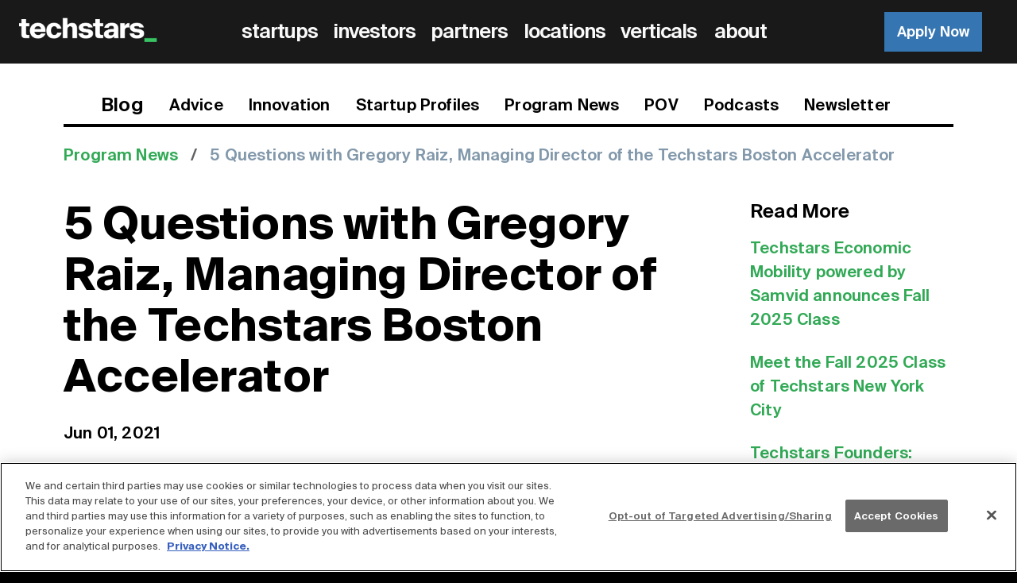

--- FILE ---
content_type: text/html
request_url: https://www.techstars.com/blog/program-news/gregory-raiz
body_size: 55682
content:
<!DOCTYPE html><html lang="en" dir="ltr"><head><meta charSet="utf-8"/><meta name="contentful_space" content="98o75qsl2t3x"/><meta name="contentful_environment" content="master"/><meta name="viewport" content="minimum-scale=1, initial-scale=1, width=device-width, shrink-to-fit=no"/><link rel="preload" href="https://assets.ctfassets.net/98o75qsl2t3x/26xBafj25tAEMQDG3YEZUJ/dd004bbfd98fb09bba791e3fdcb29fd3/SuisseIntl-Bold.woff2" as="font" crossorigin="anonymous"/><link rel="preload" href="https://assets.ctfassets.net/98o75qsl2t3x/5bDdQVZt1gN5s1x2cRE2ZS/0bf5df63ed511165bf3d27c91044cae4/SuisseIntl-Bold.woff" as="font" crossorigin="anonymous"/><link rel="preload" href="https://assets.ctfassets.net/98o75qsl2t3x/3ie9X2fbmXIQoX9BOgNiSH/c22da50201b88994d896b9ef83baa151/SuisseIntl-Medium.woff2" as="font" crossorigin="anonymous"/><link rel="preload" href="https://assets.ctfassets.net/98o75qsl2t3x/ETE8guAotWkE3C9jIi8KF/812278237c23fbe90cc61a7da55e3d74/SuisseIntl-Medium.woff" as="font" crossorigin="anonymous"/><link rel="preload" href="https://assets.ctfassets.net/98o75qsl2t3x/9jebvMg0FSkb0r2cDnFza/a5cc83b29075fa398cb22c64037c1b0d/SuisseIntl-Semibold.woff2" as="font" crossorigin="anonymous"/><link rel="preload" href="https://assets.ctfassets.net/98o75qsl2t3x/45tZb81COXvKtZ8jWMrv16/d867bd17f60679c25a8b31598806b243/SuisseIntl-Semibold.woff" as="font" crossorigin="anonymous"/><link rel="preload" href="https://assets.ctfassets.net/98o75qsl2t3x/2SnMtopXXzVU3mW4hPB4r6/3e0efc9b39d8fbab8c93a87fa8dc944f/SuisseIntl-Regular.woff2" as="font" crossorigin="anonymous"/><link rel="preload" href="https://assets.ctfassets.net/98o75qsl2t3x/3kznsfHFWdisguR07tV49R/bff394e7f0cb865aeb99faca5ccd2e26/SuisseIntl-Regular.woff" as="font" crossorigin="anonymous"/><link rel="stylesheet" type="text/css" charSet="UTF-8" href="https://cdnjs.cloudflare.com/ajax/libs/slick-carousel/1.6.0/slick.min.css"/><link rel="stylesheet" type="text/css" href="https://cdnjs.cloudflare.com/ajax/libs/slick-carousel/1.6.0/slick-theme.min.css"/><title>5 Questions with Gregory Raiz, Managing Director of Techstars Boston</title><meta name="Description" content="Startups &amp; entrepreneurs: Get to know the Managing Director of the Techstars Boston Accelerator"/><link href="/static/carousel.css" rel="stylesheet"/><link href="/static/datepicker.css" rel="stylesheet"/><link rel="icon" href="https://cdn.brandfolder.io/CBWQP80B/as/q6zwiz-estv2g-g52cw8/favicon_2x.png" type="image/png" sizes="48x48"/><meta charSet="utf-8"/><meta name="viewport" content="width=device-width, initial-scale=1, shrink-to-fit=no"/><meta property="og:type" content="website"/><meta property="og:url" content="https://www.techstars.com/blog/program-news/gregory-raiz"/><link rel="canonical" href="https://www.techstars.com/blog/program-news/gregory-raiz"/><meta property="og:title" content="5 Questions with Gregory Raiz, Managing Director of Techstars Boston"/><meta property="og:description" content="Startups &amp; entrepreneurs: Get to know the Managing Director of the Techstars Boston Accelerator"/><meta property="og:image" content="https://cdn.brandfolder.io/CBWQP80B/at/s34vq8wbvj646qztvqw792q/1110x740Greg-Raiz.jpg?width=700"/><meta name="google-site-verification" content="YV9Yg2HFZyh9JOKkHopUOA2jtOb32OwkEPJesaFJ5QQ"/><meta name="contentful_space" content="98o75qsl2t3x"/><meta name="contentful_environment" content="master"/><script type="application/ld+json">{"@context":"https://schema.org","@type":"Corporation","name":"Techstars","url":"www.techstars.com","logo":"https://cdn.brandfolder.io/70W92OEX/as/q0vc05-3hg50o-8p4uw5/logo-dark.png","sameAs":["https://www.facebook.com/techstars","https://twitter.com/techstars","https://www.instagram.com/techstars/","https://www.youtube.com/user/techstarstv","https://www.linkedin.com/company/techstars/","https://www.techstars.com/"]}</script><script type="application/ld+json">{"@context":"https://schema.org","@type":"BreadcrumbList","itemListElement":[{"@type":"ListItem","position":1,"item":{"@id":"https://www.techstars.com","name":"Techstars"}},{"@type":"ListItem","position":2,"item":{"@id":"https://www.techstars.com/newsroom","name":"Newsroom"}}]}</script><script type="application/ld+json">{"@context":"https://schema.org","@type":"BreadcrumbList","itemListElement":[{"@type":"ListItem","position":1,"item":{"@id":"https://www.techstars.com","name":"Techstars"}},{"@type":"ListItem","position":2,"item":{"@id":"https://www.techstars.com/accelerators","name":"Accelerators"}},{"@type":"ListItem","position":3,"item":{"@id":"https://www.techstars.com/accelerators/anywhere","name":"Anywhere"}}]}</script><script type="application/ld+json">{"@context":"https://schema.org","@type":"BreadcrumbList","itemListElement":[{"@type":"ListItem","position":1,"item":{"@id":"https://www.techstars.com","name":"Techstars"}},{"@type":"ListItem","position":2,"item":{"@id":"https://www.techstars.com/accelerators","name":"Accelerators"}},{"@type":"ListItem","position":3,"item":{"@id":"https://www.techstars.com/accelerators/chicago","name":"Chicago"}}]}</script><script type="application/ld+json">{"@context":"https://schema.org","@type":"BreadcrumbList","itemListElement":[{"@type":"ListItem","position":1,"item":{"@id":"https://www.techstars.com","name":"Techstars"}},{"@type":"ListItem","position":2,"item":{"@id":"https://www.techstars.com/accelerators","name":"Accelerators"}},{"@type":"ListItem","position":3,"item":{"@id":"https://www.techstars.com/accelerators/tech-central-sydney-nsw","name":"Tech Central Sydney Nsw"}}]}</script><script type="application/ld+json">{"@context":"https://schema.org","@type":"BreadcrumbList","itemListElement":[{"@type":"ListItem","position":1,"item":{"@id":"https://www.techstars.com","name":"Techstars"}},{"@type":"ListItem","position":2,"item":{"@id":"https://www.techstars.com/accelerators","name":"Accelerators"}},{"@type":"ListItem","position":3,"item":{"@id":"https://www.techstars.com/accelerators/economic-mobility-samvid-ventures","name":"Economic Mobility Samvid Ventures"}}]}</script><script type="application/ld+json">{"@context":"https://schema.org","@type":"BreadcrumbList","itemListElement":[{"@type":"ListItem","position":1,"item":{"@id":"https://www.techstars.com","name":"Techstars"}},{"@type":"ListItem","position":2,"item":{"@id":"https://www.techstars.com/accelerators","name":"Accelerators"}},{"@type":"ListItem","position":3,"item":{"@id":"https://www.techstars.com/accelerators/boston","name":"Boston"}}]}</script><script type="application/ld+json">{"@context":"https://schema.org","@type":"BreadcrumbList","itemListElement":[{"@type":"ListItem","position":1,"item":{"@id":"https://www.techstars.com","name":"Techstars"}},{"@type":"ListItem","position":2,"item":{"@id":"https://www.techstars.com/accelerators","name":"Accelerators"}},{"@type":"ListItem","position":3,"item":{"@id":"https://www.techstars.com/accelerators/usc-and-techstars","name":"Usc And Techstars"}}]}</script><script type="application/ld+json">{"@context":"https://schema.org","@type":"BreadcrumbList","itemListElement":[{"@type":"ListItem","position":1,"item":{"@id":"https://www.techstars.com","name":"Techstars"}},{"@type":"ListItem","position":2,"item":{"@id":"https://www.techstars.com/accelerators","name":"Accelerators"}},{"@type":"ListItem","position":3,"item":{"@id":"https://www.techstars.com/accelerators/northwestern-medicine-healthcare","name":"Northwestern Medicine Healthcare"}}]}</script><script type="application/ld+json">{"@context":"https://schema.org","@type":"BreadcrumbList","itemListElement":[{"@type":"ListItem","position":1,"item":{"@id":"https://www.techstars.com","name":"Techstars"}},{"@type":"ListItem","position":2,"item":{"@id":"https://www.techstars.com/accelerators","name":"Accelerators"}},{"@type":"ListItem","position":3,"item":{"@id":"https://www.techstars.com/accelerators/tel-aviv","name":"Tel Aviv"}}]}</script><script type="application/ld+json">{"@context":"https://schema.org","@type":"BreadcrumbList","itemListElement":[{"@type":"ListItem","position":1,"item":{"@id":"https://www.techstars.com","name":"Techstars"}},{"@type":"ListItem","position":2,"item":{"@id":"https://www.techstars.com/blog","name":"Blog"}},{"@type":"ListItem","position":3,"item":{"@id":"https://www.techstars.com/blog/innovation-in-action","name":"Innovation In Action"}}]}</script><script type="application/ld+json">{"@context":"https://schema.org","@type":"BreadcrumbList","itemListElement":[{"@type":"ListItem","position":1,"item":{"@id":"https://www.techstars.com","name":"Techstars"}},{"@type":"ListItem","position":2,"item":{"@id":"https://www.techstars.com/blog","name":"Blog"}},{"@type":"ListItem","position":3,"item":{"@id":"https://www.techstars.com/blog/pov","name":"Pov"}}]}</script><script type="application/ld+json">{"@context":"https://schema.org","@type":"BreadcrumbList","itemListElement":[{"@type":"ListItem","position":1,"item":{"@id":"https://www.techstars.com","name":"Techstars"}},{"@type":"ListItem","position":2,"item":{"@id":"https://www.techstars.com/blog","name":"Blog"}},{"@type":"ListItem","position":3,"item":{"@id":"https://www.techstars.com/blog/investment","name":"Investment"}}]}</script><script type="application/ld+json">{"@context":"https://schema.org","@type":"BreadcrumbList","itemListElement":[{"@type":"ListItem","position":1,"item":{"@id":"https://www.techstars.com","name":"Techstars"}},{"@type":"ListItem","position":2,"item":{"@id":"https://www.techstars.com/blog","name":"Blog"}},{"@type":"ListItem","position":3,"item":{"@id":"https://www.techstars.com/blog/early-stage","name":"Early Stage"}}]}</script><script type="application/ld+json">{"@context":"https://schema.org","@type":"BreadcrumbList","itemListElement":[{"@type":"ListItem","position":1,"item":{"@id":"https://www.techstars.com","name":"Techstars"}},{"@type":"ListItem","position":2,"item":{"@id":"https://www.techstars.com/blog","name":"Blog"}},{"@type":"ListItem","position":3,"item":{"@id":"https://www.techstars.com/blog/community-leader","name":"Community Leader"}}]}</script><script type="application/ld+json">{"@context":"https://schema.org","@type":"BreadcrumbList","itemListElement":[{"@type":"ListItem","position":1,"item":{"@id":"https://www.techstars.com","name":"Techstars"}},{"@type":"ListItem","position":2,"item":{"@id":"https://www.techstars.com/blog","name":"Blog"}},{"@type":"ListItem","position":3,"item":{"@id":"https://www.techstars.com/blog/launchpad-lift","name":"Launchpad Lift"}}]}</script><script type="application/ld+json">{"@context":"https://schema.org","@type":"BreadcrumbList","itemListElement":[{"@type":"ListItem","position":1,"item":{"@id":"https://www.techstars.com","name":"Techstars"}},{"@type":"ListItem","position":2,"item":{"@id":"https://www.techstars.com/blog","name":"Blog"}},{"@type":"ListItem","position":3,"item":{"@id":"https://www.techstars.com/blog/google-for-startups-black-founders-fund","name":"Google For Startups Black Founders Fund"}}]}</script><script type="application/ld+json">{"@context":"https://schema.org","@type":"BreadcrumbList","itemListElement":[{"@type":"ListItem","position":1,"item":{"@id":"https://www.techstars.com","name":"Techstars"}},{"@type":"ListItem","position":2,"item":{"@id":"https://www.techstars.com/blog","name":"Blog"}},{"@type":"ListItem","position":3,"item":{"@id":"https://www.techstars.com/blog/black-entrepreneur","name":"Black Entrepreneur"}}]}</script><script type="application/ld+json">{"@context":"https://schema.org","@type":"BreadcrumbList","itemListElement":[{"@type":"ListItem","position":1,"item":{"@id":"https://www.techstars.com","name":"Techstars"}},{"@type":"ListItem","position":2,"item":{"@id":"https://www.techstars.com/blog","name":"Blog"}},{"@type":"ListItem","position":3,"item":{"@id":"https://www.techstars.com/blog/demo-day","name":"Demo Day"}}]}</script><script type="application/ld+json">{"@context":"https://schema.org","@type":"BreadcrumbList","itemListElement":[{"@type":"ListItem","position":1,"item":{"@id":"https://www.techstars.com","name":"Techstars"}},{"@type":"ListItem","position":2,"item":{"@id":"https://www.techstars.com/blog","name":"Blog"}},{"@type":"ListItem","position":3,"item":{"@id":"https://www.techstars.com/blog/virtual","name":"Virtual"}}]}</script><script type="application/ld+json">{"@context":"https://schema.org","@type":"BreadcrumbList","itemListElement":[{"@type":"ListItem","position":1,"item":{"@id":"https://www.techstars.com","name":"Techstars"}},{"@type":"ListItem","position":2,"item":{"@id":"https://www.techstars.com/blog","name":"Blog"}},{"@type":"ListItem","position":3,"item":{"@id":"https://www.techstars.com/blog/proptech","name":"Proptech"}}]}</script><script type="application/ld+json">{"@context":"https://schema.org","@type":"BreadcrumbList","itemListElement":[{"@type":"ListItem","position":1,"item":{"@id":"https://www.techstars.com","name":"Techstars"}},{"@type":"ListItem","position":2,"item":{"@id":"https://www.techstars.com/blog","name":"Blog"}},{"@type":"ListItem","position":3,"item":{"@id":"https://www.techstars.com/blog/talking-through-it","name":"Talking Through It"}}]}</script><script type="application/ld+json">{"@context":"https://schema.org","@type":"BreadcrumbList","itemListElement":[{"@type":"ListItem","position":1,"item":{"@id":"https://www.techstars.com","name":"Techstars"}},{"@type":"ListItem","position":2,"item":{"@id":"https://www.techstars.com/blog","name":"Blog"}},{"@type":"ListItem","position":3,"item":{"@id":"https://www.techstars.com/blog/investors","name":"Investors"}}]}</script><script type="application/ld+json">{"@context":"https://schema.org","@type":"BreadcrumbList","itemListElement":[{"@type":"ListItem","position":1,"item":{"@id":"https://www.techstars.com","name":"Techstars"}},{"@type":"ListItem","position":2,"item":{"@id":"https://www.techstars.com/blog","name":"Blog"}},{"@type":"ListItem","position":3,"item":{"@id":"https://www.techstars.com/blog/london-barclays-accelerator-powered-by-techstars","name":"London Barclays Accelerator Powered By Techstars"}}]}</script><script type="application/ld+json">{"@context":"https://schema.org","@type":"BreadcrumbList","itemListElement":[{"@type":"ListItem","position":1,"item":{"@id":"https://www.techstars.com","name":"Techstars"}},{"@type":"ListItem","position":2,"item":{"@id":"https://www.techstars.com/blog","name":"Blog"}},{"@type":"ListItem","position":3,"item":{"@id":"https://www.techstars.com/blog/techstars-foundation","name":"Techstars Foundation"}}]}</script><script type="application/ld+json">{"@context":"https://schema.org","@type":"BreadcrumbList","itemListElement":[{"@type":"ListItem","position":1,"item":{"@id":"https://www.techstars.com","name":"Techstars"}},{"@type":"ListItem","position":2,"item":{"@id":"https://www.techstars.com/blog","name":"Blog"}},{"@type":"ListItem","position":3,"item":{"@id":"https://www.techstars.com/blog/network-engagement-program","name":"Network Engagement Program"}}]}</script><script type="application/ld+json">{"@context":"https://schema.org","@type":"BreadcrumbList","itemListElement":[{"@type":"ListItem","position":1,"item":{"@id":"https://www.techstars.com","name":"Techstars"}},{"@type":"ListItem","position":2,"item":{"@id":"https://www.techstars.com/blog","name":"Blog"}},{"@type":"ListItem","position":3,"item":{"@id":"https://www.techstars.com/blog/venture-deals","name":"Venture Deals"}}]}</script><script type="application/ld+json">{"@context":"https://schema.org","@type":"BreadcrumbList","itemListElement":[{"@type":"ListItem","position":1,"item":{"@id":"https://www.techstars.com","name":"Techstars"}},{"@type":"ListItem","position":2,"item":{"@id":"https://www.techstars.com/blog","name":"Blog"}},{"@type":"ListItem","position":3,"item":{"@id":"https://www.techstars.com/blog/latinx-entrepreneur","name":"Latinx Entrepreneur"}}]}</script><script type="application/ld+json">{"@context":"https://schema.org","@type":"BreadcrumbList","itemListElement":[{"@type":"ListItem","position":1,"item":{"@id":"https://www.techstars.com","name":"Techstars"}},{"@type":"ListItem","position":2,"item":{"@id":"https://www.techstars.com/blog","name":"Blog"}},{"@type":"ListItem","position":3,"item":{"@id":"https://www.techstars.com/blog/leadership","name":"Leadership"}}]}</script><script type="application/ld+json">{"@context":"https://schema.org","@type":"BreadcrumbList","itemListElement":[{"@type":"ListItem","position":1,"item":{"@id":"https://www.techstars.com","name":"Techstars"}},{"@type":"ListItem","position":2,"item":{"@id":"https://www.techstars.com/blog","name":"Blog"}},{"@type":"ListItem","position":3,"item":{"@id":"https://www.techstars.com/blog/sales","name":"Sales"}}]}</script><script type="application/ld+json">{"@context":"https://schema.org","@type":"BreadcrumbList","itemListElement":[{"@type":"ListItem","position":1,"item":{"@id":"https://www.techstars.com","name":"Techstars"}},{"@type":"ListItem","position":2,"item":{"@id":"https://www.techstars.com/blog","name":"Blog"}},{"@type":"ListItem","position":3,"item":{"@id":"https://www.techstars.com/blog/arcadis-city-of-2030-accelerator-powered-by-techstars","name":"Arcadis City Of 2030 Accelerator Powered By Techstars"}}]}</script><script type="application/ld+json">{"@context":"https://schema.org","@type":"BreadcrumbList","itemListElement":[{"@type":"ListItem","position":1,"item":{"@id":"https://www.techstars.com","name":"Techstars"}},{"@type":"ListItem","position":2,"item":{"@id":"https://www.techstars.com/blog","name":"Blog"}},{"@type":"ListItem","position":3,"item":{"@id":"https://www.techstars.com/blog/give-first","name":"Give First"}}]}</script><script type="application/ld+json">{"@context":"https://schema.org","@type":"BreadcrumbList","itemListElement":[{"@type":"ListItem","position":1,"item":{"@id":"https://www.techstars.com","name":"Techstars"}},{"@type":"ListItem","position":2,"item":{"@id":"https://www.techstars.com/blog","name":"Blog"}},{"@type":"ListItem","position":3,"item":{"@id":"https://www.techstars.com/blog/healthcare","name":"Healthcare"}}]}</script><script type="application/ld+json">{"@context":"https://schema.org","@type":"BreadcrumbList","itemListElement":[{"@type":"ListItem","position":1,"item":{"@id":"https://www.techstars.com","name":"Techstars"}},{"@type":"ListItem","position":2,"item":{"@id":"https://www.techstars.com/blog","name":"Blog"}},{"@type":"ListItem","position":3,"item":{"@id":"https://www.techstars.com/blog/money","name":"Money"}}]}</script><script type="application/ld+json">{"@context":"https://schema.org","@type":"BreadcrumbList","itemListElement":[{"@type":"ListItem","position":1,"item":{"@id":"https://www.techstars.com","name":"Techstars"}},{"@type":"ListItem","position":2,"item":{"@id":"https://www.techstars.com/blog","name":"Blog"}},{"@type":"ListItem","position":3,"item":{"@id":"https://www.techstars.com/blog/entrepreneurs-toolkit","name":"Entrepreneurs Toolkit"}}]}</script><script type="application/ld+json">{"@context":"https://schema.org","@type":"BreadcrumbList","itemListElement":[{"@type":"ListItem","position":1,"item":{"@id":"https://www.techstars.com","name":"Techstars"}},{"@type":"ListItem","position":2,"item":{"@id":"https://www.techstars.com/blog","name":"Blog"}},{"@type":"ListItem","position":3,"item":{"@id":"https://www.techstars.com/blog/artificial-intelligence","name":"Artificial Intelligence"}}]}</script><script type="application/ld+json">{"@context":"https://schema.org","@type":"BreadcrumbList","itemListElement":[{"@type":"ListItem","position":1,"item":{"@id":"https://www.techstars.com","name":"Techstars"}},{"@type":"ListItem","position":2,"item":{"@id":"https://www.techstars.com/blog","name":"Blog"}},{"@type":"ListItem","position":3,"item":{"@id":"https://www.techstars.com/blog/sustainability","name":"Sustainability"}}]}</script><script type="application/ld+json">{"@context":"https://schema.org","@type":"BreadcrumbList","itemListElement":[{"@type":"ListItem","position":1,"item":{"@id":"https://www.techstars.com","name":"Techstars"}},{"@type":"ListItem","position":2,"item":{"@id":"https://www.techstars.com/blog","name":"Blog"}},{"@type":"ListItem","position":3,"item":{"@id":"https://www.techstars.com/blog/media","name":"Media"}}]}</script><script type="application/ld+json">{"@context":"https://schema.org","@type":"BreadcrumbList","itemListElement":[{"@type":"ListItem","position":1,"item":{"@id":"https://www.techstars.com","name":"Techstars"}},{"@type":"ListItem","position":2,"item":{"@id":"https://www.techstars.com/blog","name":"Blog"}},{"@type":"ListItem","position":3,"item":{"@id":"https://www.techstars.com/blog/watertech-and-sustainability","name":"Watertech And Sustainability"}}]}</script><script type="application/ld+json">{"@context":"https://schema.org","@type":"BreadcrumbList","itemListElement":[{"@type":"ListItem","position":1,"item":{"@id":"https://www.techstars.com","name":"Techstars"}},{"@type":"ListItem","position":2,"item":{"@id":"https://www.techstars.com/blog","name":"Blog"}},{"@type":"ListItem","position":3,"item":{"@id":"https://www.techstars.com/blog/dave-cass","name":"Dave Cass"}}]}</script><script type="application/ld+json">{"@context":"https://schema.org","@type":"BreadcrumbList","itemListElement":[{"@type":"ListItem","position":1,"item":{"@id":"https://www.techstars.com","name":"Techstars"}},{"@type":"ListItem","position":2,"item":{"@id":"https://www.techstars.com/blog","name":"Blog"}},{"@type":"ListItem","position":3,"item":{"@id":"https://www.techstars.com/blog/techstars-atlanta","name":"Techstars Atlanta"}}]}</script><script type="application/ld+json">{"@context":"https://schema.org","@type":"BreadcrumbList","itemListElement":[{"@type":"ListItem","position":1,"item":{"@id":"https://www.techstars.com","name":"Techstars"}},{"@type":"ListItem","position":2,"item":{"@id":"https://www.techstars.com/blog","name":"Blog"}},{"@type":"ListItem","position":3,"item":{"@id":"https://www.techstars.com/blog/andres-barreto","name":"Andres Barreto"}}]}</script><script type="application/ld+json">{"@context":"https://schema.org","@type":"BreadcrumbList","itemListElement":[{"@type":"ListItem","position":1,"item":{"@id":"https://www.techstars.com","name":"Techstars"}},{"@type":"ListItem","position":2,"item":{"@id":"https://www.techstars.com/blog","name":"Blog"}},{"@type":"ListItem","position":3,"item":{"@id":"https://www.techstars.com/blog/techstars-founder-catalyst-africa-botswana","name":"Techstars Founder Catalyst Africa Botswana"}}]}</script><script type="application/ld+json">{"@context":"https://schema.org","@type":"BreadcrumbList","itemListElement":[{"@type":"ListItem","position":1,"item":{"@id":"https://www.techstars.com","name":"Techstars"}},{"@type":"ListItem","position":2,"item":{"@id":"https://www.techstars.com/blog","name":"Blog"}},{"@type":"ListItem","position":3,"item":{"@id":"https://www.techstars.com/blog/founder-catalyst","name":"Founder Catalyst"}}]}</script><script type="application/ld+json">{"@context":"https://schema.org","@type":"BreadcrumbList","itemListElement":[{"@type":"ListItem","position":1,"item":{"@id":"https://www.techstars.com","name":"Techstars"}},{"@type":"ListItem","position":2,"item":{"@id":"https://www.techstars.com/blog","name":"Blog"}},{"@type":"ListItem","position":3,"item":{"@id":"https://www.techstars.com/blog/mental-health","name":"Mental Health"}}]}</script><script type="application/ld+json">{"@context":"https://schema.org","@type":"BreadcrumbList","itemListElement":[{"@type":"ListItem","position":1,"item":{"@id":"https://www.techstars.com","name":"Techstars"}},{"@type":"ListItem","position":2,"item":{"@id":"https://www.techstars.com/blog","name":"Blog"}},{"@type":"ListItem","position":3,"item":{"@id":"https://www.techstars.com/blog/usc-and-techstars-digital-economy-program","name":"Usc And Techstars Digital Economy Program"}}]}</script><script type="application/ld+json">{"@context":"https://schema.org","@type":"BreadcrumbList","itemListElement":[{"@type":"ListItem","position":1,"item":{"@id":"https://www.techstars.com","name":"Techstars"}},{"@type":"ListItem","position":2,"item":{"@id":"https://www.techstars.com/blog","name":"Blog"}},{"@type":"ListItem","position":3,"item":{"@id":"https://www.techstars.com/blog/techstars-los-angeles-accelerator","name":"Techstars Los Angeles Accelerator"}}]}</script><script type="application/ld+json">{"@context":"https://schema.org","@type":"BreadcrumbList","itemListElement":[{"@type":"ListItem","position":1,"item":{"@id":"https://www.techstars.com","name":"Techstars"}},{"@type":"ListItem","position":2,"item":{"@id":"https://www.techstars.com/blog","name":"Blog"}},{"@type":"ListItem","position":3,"item":{"@id":"https://www.techstars.com/blog/techstars-tokyo-stories","name":"Techstars Tokyo Stories"}}]}</script><script type="application/ld+json">{"@context":"https://schema.org","@type":"BreadcrumbList","itemListElement":[{"@type":"ListItem","position":1,"item":{"@id":"https://www.techstars.com","name":"Techstars"}},{"@type":"ListItem","position":2,"item":{"@id":"https://www.techstars.com/blog","name":"Blog"}},{"@type":"ListItem","position":3,"item":{"@id":"https://www.techstars.com/blog/ohio-state-university-accelerator","name":"Ohio State University Accelerator"}}]}</script><script type="application/ld+json">{"@context":"https://schema.org","@type":"BreadcrumbList","itemListElement":[{"@type":"ListItem","position":1,"item":{"@id":"https://www.techstars.com","name":"Techstars"}},{"@type":"ListItem","position":2,"item":{"@id":"https://www.techstars.com/blog","name":"Blog"}},{"@type":"ListItem","position":3,"item":{"@id":"https://www.techstars.com/blog/paris","name":"Paris"}}]}</script><script type="application/ld+json">{"@context":"https://schema.org","@type":"BreadcrumbList","itemListElement":[{"@type":"ListItem","position":1,"item":{"@id":"https://www.techstars.com","name":"Techstars"}},{"@type":"ListItem","position":2,"item":{"@id":"https://www.techstars.com/blog","name":"Blog"}},{"@type":"ListItem","position":3,"item":{"@id":"https://www.techstars.com/blog/techstars-healthcare-accelerator-sponsored-by-cedars-sinai-point32health-uci-health-and-united-healthcare","name":"Techstars Healthcare Accelerator Sponsored By Cedars Sinai Point32health Uci Health And United Healthcare"}}]}</script><script type="application/ld+json">{"@context":"https://schema.org","@type":"BreadcrumbList","itemListElement":[{"@type":"ListItem","position":1,"item":{"@id":"https://www.techstars.com","name":"Techstars"}},{"@type":"ListItem","position":2,"item":{"@id":"https://www.techstars.com/blog","name":"Blog"}},{"@type":"ListItem","position":3,"item":{"@id":"https://www.techstars.com/blog/techstars-farm-to-fork-accelerator","name":"Techstars Farm To Fork Accelerator"}}]}</script><script type="application/ld+json">{"@context":"https://schema.org","@type":"BreadcrumbList","itemListElement":[{"@type":"ListItem","position":1,"item":{"@id":"https://www.techstars.com","name":"Techstars"}},{"@type":"ListItem","position":2,"item":{"@id":"https://www.techstars.com/blog","name":"Blog"}},{"@type":"ListItem","position":3,"item":{"@id":"https://www.techstars.com/blog/techstars-los-angeles-powered-by-j-p-morgan","name":"Techstars Los Angeles Powered By J P Morgan"}}]}</script><script type="application/ld+json">{"@context":"https://schema.org","@type":"BreadcrumbList","itemListElement":[{"@type":"ListItem","position":1,"item":{"@id":"https://www.techstars.com","name":"Techstars"}},{"@type":"ListItem","position":2,"item":{"@id":"https://www.techstars.com/blog","name":"Blog"}},{"@type":"ListItem","position":3,"item":{"@id":"https://www.techstars.com/blog/techstars-london-powered-by-polygon","name":"Techstars London Powered By Polygon"}}]}</script><script type="application/ld+json">{"@context":"https://schema.org","@type":"BreadcrumbList","itemListElement":[{"@type":"ListItem","position":1,"item":{"@id":"https://www.techstars.com","name":"Techstars"}},{"@type":"ListItem","position":2,"item":{"@id":"https://www.techstars.com/blog","name":"Blog"}},{"@type":"ListItem","position":3,"item":{"@id":"https://www.techstars.com/blog/crypto-boston-algorand","name":"Crypto Boston Algorand"}}]}</script><script type="application/ld+json">{"@context":"https://schema.org","@type":"BreadcrumbList","itemListElement":[{"@type":"ListItem","position":1,"item":{"@id":"https://www.techstars.com","name":"Techstars"}},{"@type":"ListItem","position":2,"item":{"@id":"https://www.techstars.com/blog","name":"Blog"}},{"@type":"ListItem","position":3,"item":{"@id":"https://www.techstars.com/blog/arm-labs-lagos","name":"Arm Labs Lagos"}}]}</script><script type="application/ld+json">{"@context":"https://schema.org","@type":"BreadcrumbList","itemListElement":[{"@type":"ListItem","position":1,"item":{"@id":"https://www.techstars.com","name":"Techstars"}},{"@type":"ListItem","position":2,"item":{"@id":"https://www.techstars.com/blog","name":"Blog"}},{"@type":"ListItem","position":3,"item":{"@id":"https://www.techstars.com/blog/miami-jp-morgan","name":"Miami Jp Morgan"}}]}</script><script type="application/ld+json">{"@context":"https://schema.org","@type":"BreadcrumbList","itemListElement":[{"@type":"ListItem","position":1,"item":{"@id":"https://www.techstars.com","name":"Techstars"}},{"@type":"ListItem","position":2,"item":{"@id":"https://www.techstars.com/blog","name":"Blog"}},{"@type":"ListItem","position":3,"item":{"@id":"https://www.techstars.com/blog/fort-worth","name":"Fort Worth"}}]}</script><script type="application/ld+json">{"@context":"https://schema.org","@type":"BreadcrumbList","itemListElement":[{"@type":"ListItem","position":1,"item":{"@id":"https://www.techstars.com","name":"Techstars"}},{"@type":"ListItem","position":2,"item":{"@id":"https://www.techstars.com/blog","name":"Blog"}},{"@type":"ListItem","position":3,"item":{"@id":"https://www.techstars.com/blog/stockholm","name":"Stockholm"}}]}</script><script type="application/ld+json">{"@context":"https://schema.org","@type":"BreadcrumbList","itemListElement":[{"@type":"ListItem","position":1,"item":{"@id":"https://www.techstars.com","name":"Techstars"}},{"@type":"ListItem","position":2,"item":{"@id":"https://www.techstars.com/blog","name":"Blog"}},{"@type":"ListItem","position":3,"item":{"@id":"https://www.techstars.com/blog/filecoin","name":"Filecoin"}}]}</script><script type="application/ld+json">{"@context":"https://schema.org","@type":"BreadcrumbList","itemListElement":[{"@type":"ListItem","position":1,"item":{"@id":"https://www.techstars.com","name":"Techstars"}},{"@type":"ListItem","position":2,"item":{"@id":"https://www.techstars.com/blog","name":"Blog"}},{"@type":"ListItem","position":3,"item":{"@id":"https://www.techstars.com/blog/placeholder","name":"Placeholder"}}]}</script><script type="application/ld+json">{"@context":"https://schema.org","@type":"BreadcrumbList","itemListElement":[{"@type":"ListItem","position":1,"item":{"@id":"https://www.techstars.com","name":"Techstars"}},{"@type":"ListItem","position":2,"item":{"@id":"https://www.techstars.com/blog","name":"Blog"}},{"@type":"ListItem","position":3,"item":{"@id":"https://www.techstars.com/blog/heritage-group-accelerator-powered-by-techstars","name":"Heritage Group Accelerator Powered By Techstars"}}]}</script><script type="application/ld+json">{"@context":"https://schema.org","@type":"BreadcrumbList","itemListElement":[{"@type":"ListItem","position":1,"item":{"@id":"https://www.techstars.com","name":"Techstars"}},{"@type":"ListItem","position":2,"item":{"@id":"https://www.techstars.com/blog","name":"Blog"}},{"@type":"ListItem","position":3,"item":{"@id":"https://www.techstars.com/blog/techstars-sportstech-melbourne-accelerator","name":"Techstars Sportstech Melbourne Accelerator"}}]}</script><script type="application/ld+json">{"@context":"https://schema.org","@type":"BreadcrumbList","itemListElement":[{"@type":"ListItem","position":1,"item":{"@id":"https://www.techstars.com","name":"Techstars"}},{"@type":"ListItem","position":2,"item":{"@id":"https://www.techstars.com/blog","name":"Blog"}},{"@type":"ListItem","position":3,"item":{"@id":"https://www.techstars.com/blog/techstars-music-accelerator","name":"Techstars Music Accelerator"}}]}</script><script type="application/ld+json">{"@context":"https://schema.org","@type":"BreadcrumbList","itemListElement":[{"@type":"ListItem","position":1,"item":{"@id":"https://www.techstars.com","name":"Techstars"}},{"@type":"ListItem","position":2,"item":{"@id":"https://www.techstars.com/blog","name":"Blog"}},{"@type":"ListItem","position":3,"item":{"@id":"https://www.techstars.com/blog/techstars-korea-accelerator","name":"Techstars Korea Accelerator"}}]}</script><script type="application/ld+json">{"@context":"https://schema.org","@type":"BreadcrumbList","itemListElement":[{"@type":"ListItem","position":1,"item":{"@id":"https://www.techstars.com","name":"Techstars"}},{"@type":"ListItem","position":2,"item":{"@id":"https://www.techstars.com/blog","name":"Blog"}},{"@type":"ListItem","position":3,"item":{"@id":"https://www.techstars.com/blog/techstars-hub71-accelerator","name":"Techstars Hub71 Accelerator"}}]}</script><script type="application/ld+json">{"@context":"https://schema.org","@type":"BreadcrumbList","itemListElement":[{"@type":"ListItem","position":1,"item":{"@id":"https://www.techstars.com","name":"Techstars"}},{"@type":"ListItem","position":2,"item":{"@id":"https://www.techstars.com/blog","name":"Blog"}},{"@type":"ListItem","position":3,"item":{"@id":"https://www.techstars.com/blog/techstars-bangalore-accelerator","name":"Techstars Bangalore Accelerator"}}]}</script><script type="application/ld+json">{"@context":"https://schema.org","@type":"BreadcrumbList","itemListElement":[{"@type":"ListItem","position":1,"item":{"@id":"https://www.techstars.com","name":"Techstars"}},{"@type":"ListItem","position":2,"item":{"@id":"https://www.techstars.com/blog","name":"Blog"}},{"@type":"ListItem","position":3,"item":{"@id":"https://www.techstars.com/blog/techstars-alabama-energytech-accelerator","name":"Techstars Alabama Energytech Accelerator"}}]}</script><script type="application/ld+json">{"@context":"https://schema.org","@type":"BreadcrumbList","itemListElement":[{"@type":"ListItem","position":1,"item":{"@id":"https://www.techstars.com","name":"Techstars"}},{"@type":"ListItem","position":2,"item":{"@id":"https://www.techstars.com/blog","name":"Blog"}},{"@type":"ListItem","position":3,"item":{"@id":"https://www.techstars.com/blog/metlife-digital-accelerator-powered-by-techstars","name":"Metlife Digital Accelerator Powered By Techstars"}}]}</script><script type="application/ld+json">{"@context":"https://schema.org","@type":"BreadcrumbList","itemListElement":[{"@type":"ListItem","position":1,"item":{"@id":"https://www.techstars.com","name":"Techstars"}},{"@type":"ListItem","position":2,"item":{"@id":"https://www.techstars.com/blog","name":"Blog"}},{"@type":"ListItem","position":3,"item":{"@id":"https://www.techstars.com/blog/colliers-proptech-accelerator-powered-by-techstars","name":"Colliers Proptech Accelerator Powered By Techstars"}}]}</script><script type="application/ld+json">{"@context":"https://schema.org","@type":"BreadcrumbList","itemListElement":[{"@type":"ListItem","position":1,"item":{"@id":"https://www.techstars.com","name":"Techstars"}},{"@type":"ListItem","position":2,"item":{"@id":"https://www.techstars.com/newsroom","name":"Newsroom"}},{"@type":"ListItem","position":3,"item":{"@id":"https://www.techstars.com/newsroom/techstars-and-patriot-boot-camp-deepen-longstanding-partnership-to-better","name":"Techstars And Patriot Boot Camp Deepen Longstanding Partnership To Better"}}]}</script><script type="application/ld+json">{"@context":"https://schema.org","@type":"BreadcrumbList","itemListElement":[{"@type":"ListItem","position":1,"item":{"@id":"https://www.techstars.com","name":"Techstars"}},{"@type":"ListItem","position":2,"item":{"@id":"https://www.techstars.com/blog","name":"Blog"}},{"@type":"ListItem","position":3,"item":{"@id":"https://www.techstars.com/blog/pov","name":"Pov"}},{"@type":"ListItem","position":4,"item":{"@id":"https://www.techstars.com/blog/pov/are-financings-and-m-and-a-slowing-down-during-the-pandemic-startups-update-july-2020","name":"Are Financings And M And A Slowing Down During The Pandemic Startups Update July 2020"}}]}</script><script type="application/ld+json">{"@context":"https://schema.org","@type":"BreadcrumbList","itemListElement":[{"@type":"ListItem","position":1,"item":{"@id":"https://www.techstars.com","name":"Techstars"}},{"@type":"ListItem","position":2,"item":{"@id":"https://www.techstars.com/blog","name":"Blog"}},{"@type":"ListItem","position":3,"item":{"@id":"https://www.techstars.com/blog/advice","name":"Advice"}},{"@type":"ListItem","position":4,"item":{"@id":"https://www.techstars.com/blog/advice/mentor-manifesto","name":"Mentor Manifesto"}}]}</script><script type="application/ld+json">{"@context":"https://schema.org","@type":"BreadcrumbList","itemListElement":[{"@type":"ListItem","position":1,"item":{"@id":"https://www.techstars.com","name":"Techstars"}},{"@type":"ListItem","position":2,"item":{"@id":"https://www.techstars.com/blog","name":"Blog"}},{"@type":"ListItem","position":3,"item":{"@id":"https://www.techstars.com/blog/startup-profile","name":"Startup Profile"}},{"@type":"ListItem","position":4,"item":{"@id":"https://www.techstars.com/blog/startup-profile/spin-space-products-and-innovation-plug-and-play-satellite-manufacturing","name":"Spin Space Products And Innovation Plug And Play Satellite Manufacturing"}}]}</script><script type="application/ld+json">{"@context":"https://schema.org","@type":"BreadcrumbList","itemListElement":[{"@type":"ListItem","position":1,"item":{"@id":"https://www.techstars.com","name":"Techstars"}},{"@type":"ListItem","position":2,"item":{"@id":"https://www.techstars.com/blog","name":"Blog"}},{"@type":"ListItem","position":3,"item":{"@id":"https://www.techstars.com/blog/program-news","name":"Program News"}},{"@type":"ListItem","position":4,"item":{"@id":"https://www.techstars.com/blog/program-news/waseem-daher-founder-of-pilot-startup-bookkeeping","name":"Waseem Daher Founder Of Pilot Startup Bookkeeping"}}]}</script><script type="application/ld+json">{"@context":"https://schema.org","@type":"BreadcrumbList","itemListElement":[{"@type":"ListItem","position":1,"item":{"@id":"https://www.techstars.com","name":"Techstars"}},{"@type":"ListItem","position":2,"item":{"@id":"https://www.techstars.com/blog","name":"Blog"}},{"@type":"ListItem","position":3,"item":{"@id":"https://www.techstars.com/blog/program-news","name":"Program News"}},{"@type":"ListItem","position":4,"item":{"@id":"https://www.techstars.com/blog/program-news/dave-cass-veteran-entrepreneur","name":"Dave Cass Veteran Entrepreneur"}}]}</script><script type="application/ld+json">{"@context":"https://schema.org","@type":"BreadcrumbList","itemListElement":[{"@type":"ListItem","position":1,"item":{"@id":"https://www.techstars.com","name":"Techstars"}},{"@type":"ListItem","position":2,"item":{"@id":"https://www.techstars.com/blog","name":"Blog"}},{"@type":"ListItem","position":3,"item":{"@id":"https://www.techstars.com/blog/startup-profile","name":"Startup Profile"}},{"@type":"ListItem","position":4,"item":{"@id":"https://www.techstars.com/blog/startup-profile/bsh-future-home-accelerator-virtual-demo-day-meet-the-companies","name":"Bsh Future Home Accelerator Virtual Demo Day Meet The Companies"}}]}</script><script type="application/ld+json">{"@context":"https://schema.org","@type":"BreadcrumbList","itemListElement":[{"@type":"ListItem","position":1,"item":{"@id":"https://www.techstars.com","name":"Techstars"}},{"@type":"ListItem","position":2,"item":{"@id":"https://www.techstars.com/newsroom","name":"Newsroom"}},{"@type":"ListItem","position":3,"item":{"@id":"https://www.techstars.com/newsroom/cooking-up-the-next-class-at-techstars-farm-to-fork","name":"Cooking Up The Next Class At Techstars Farm To Fork"}}]}</script><script type="application/ld+json">{"@context":"https://schema.org","@type":"BreadcrumbList","itemListElement":[{"@type":"ListItem","position":1,"item":{"@id":"https://www.techstars.com","name":"Techstars"}},{"@type":"ListItem","position":2,"item":{"@id":"https://www.techstars.com/newsroom","name":"Newsroom"}},{"@type":"ListItem","position":3,"item":{"@id":"https://www.techstars.com/newsroom/applications-are-open-for-2021-term-1-accelerators","name":"Applications Are Open For 2021 Term 1 Accelerators"}}]}</script><script type="application/ld+json">{"@context":"https://schema.org","@type":"BreadcrumbList","itemListElement":[{"@type":"ListItem","position":1,"item":{"@id":"https://www.techstars.com","name":"Techstars"}},{"@type":"ListItem","position":2,"item":{"@id":"https://www.techstars.com/newsroom","name":"Newsroom"}},{"@type":"ListItem","position":3,"item":{"@id":"https://www.techstars.com/newsroom/announcing-the-2021-class-of-the-techstars-hub71-accelerator","name":"Announcing The 2021 Class Of The Techstars Hub71 Accelerator"}}]}</script><script type="application/ld+json">{"@context":"https://schema.org","@type":"BreadcrumbList","itemListElement":[{"@type":"ListItem","position":1,"item":{"@id":"https://www.techstars.com","name":"Techstars"}},{"@type":"ListItem","position":2,"item":{"@id":"https://www.techstars.com/blog","name":"Blog"}},{"@type":"ListItem","position":3,"item":{"@id":"https://www.techstars.com/blog/pov","name":"Pov"}},{"@type":"ListItem","position":4,"item":{"@id":"https://www.techstars.com/blog/pov/effective-kpis-for-your-startup-community","name":"Effective Kpis For Your Startup Community"}}]}</script><script type="application/ld+json">{"@context":"https://schema.org","@type":"BreadcrumbList","itemListElement":[{"@type":"ListItem","position":1,"item":{"@id":"https://www.techstars.com","name":"Techstars"}},{"@type":"ListItem","position":2,"item":{"@id":"https://www.techstars.com/blog","name":"Blog"}},{"@type":"ListItem","position":3,"item":{"@id":"https://www.techstars.com/blog/program-news","name":"Program News"}},{"@type":"ListItem","position":4,"item":{"@id":"https://www.techstars.com/blog/program-news/zach-nies","name":"Zach Nies"}}]}</script><script type="application/ld+json">{"@context":"https://schema.org","@type":"BreadcrumbList","itemListElement":[{"@type":"ListItem","position":1,"item":{"@id":"https://www.techstars.com","name":"Techstars"}},{"@type":"ListItem","position":2,"item":{"@id":"https://www.techstars.com/blog","name":"Blog"}},{"@type":"ListItem","position":3,"item":{"@id":"https://www.techstars.com/blog/innovation-in-action","name":"Innovation In Action"}},{"@type":"ListItem","position":4,"item":{"@id":"https://www.techstars.com/blog/innovation-in-action/a-bootcamp-that-works-your-innovation-muscles","name":"A Bootcamp That Works Your Innovation Muscles"}}]}</script><script type="application/ld+json">{"@context":"https://schema.org","@type":"BreadcrumbList","itemListElement":[{"@type":"ListItem","position":1,"item":{"@id":"https://www.techstars.com","name":"Techstars"}},{"@type":"ListItem","position":2,"item":{"@id":"https://www.techstars.com/blog","name":"Blog"}},{"@type":"ListItem","position":3,"item":{"@id":"https://www.techstars.com/blog/pov","name":"Pov"}},{"@type":"ListItem","position":4,"item":{"@id":"https://www.techstars.com/blog/pov/techstars-associates-a-mutually-beneficial-program-differentiator","name":"Techstars Associates A Mutually Beneficial Program Differentiator"}}]}</script><script type="application/ld+json">{"@context":"https://schema.org","@type":"BreadcrumbList","itemListElement":[{"@type":"ListItem","position":1,"item":{"@id":"https://www.techstars.com","name":"Techstars"}},{"@type":"ListItem","position":2,"item":{"@id":"https://www.techstars.com/blog","name":"Blog"}},{"@type":"ListItem","position":3,"item":{"@id":"https://www.techstars.com/blog/advice","name":"Advice"}},{"@type":"ListItem","position":4,"item":{"@id":"https://www.techstars.com/blog/advice/5-steps-for-tech-startups-to-consider-taking-when-preparing-for-and-managing-challenges","name":"5 Steps For Tech Startups To Consider Taking When Preparing For And Managing Challenges"}}]}</script><script type="application/ld+json">{"@context":"https://schema.org","@type":"BreadcrumbList","itemListElement":[{"@type":"ListItem","position":1,"item":{"@id":"https://www.techstars.com","name":"Techstars"}},{"@type":"ListItem","position":2,"item":{"@id":"https://www.techstars.com/blog","name":"Blog"}},{"@type":"ListItem","position":3,"item":{"@id":"https://www.techstars.com/blog/pov","name":"Pov"}},{"@type":"ListItem","position":4,"item":{"@id":"https://www.techstars.com/blog/pov/what-makes-a-great-mentor-startup-community-success","name":"What Makes A Great Mentor Startup Community Success"}}]}</script><script type="application/ld+json">{"@context":"https://schema.org","@type":"BreadcrumbList","itemListElement":[{"@type":"ListItem","position":1,"item":{"@id":"https://www.techstars.com","name":"Techstars"}},{"@type":"ListItem","position":2,"item":{"@id":"https://www.techstars.com/blog","name":"Blog"}},{"@type":"ListItem","position":3,"item":{"@id":"https://www.techstars.com/blog/pov","name":"Pov"}},{"@type":"ListItem","position":4,"item":{"@id":"https://www.techstars.com/blog/pov/3-ways-to-build-your-entrepreneurial-ecosystem-during-covid-19","name":"3 Ways To Build Your Entrepreneurial Ecosystem During Covid 19"}}]}</script><script type="application/ld+json">{"@context":"https://schema.org","@type":"BreadcrumbList","itemListElement":[{"@type":"ListItem","position":1,"item":{"@id":"https://www.techstars.com","name":"Techstars"}},{"@type":"ListItem","position":2,"item":{"@id":"https://www.techstars.com/blog","name":"Blog"}},{"@type":"ListItem","position":3,"item":{"@id":"https://www.techstars.com/blog/pov","name":"Pov"}},{"@type":"ListItem","position":4,"item":{"@id":"https://www.techstars.com/blog/pov/application-trends-at-techstars-nyc-point-to-a-changing-world","name":"Application Trends At Techstars Nyc Point To A Changing World"}}]}</script><script type="application/ld+json">{"@context":"https://schema.org","@type":"BreadcrumbList","itemListElement":[{"@type":"ListItem","position":1,"item":{"@id":"https://www.techstars.com","name":"Techstars"}},{"@type":"ListItem","position":2,"item":{"@id":"https://www.techstars.com/blog","name":"Blog"}},{"@type":"ListItem","position":3,"item":{"@id":"https://www.techstars.com/blog/program-news","name":"Program News"}},{"@type":"ListItem","position":4,"item":{"@id":"https://www.techstars.com/blog/program-news/Johann-Romefort","name":"Johann Romefort"}}]}</script><script type="application/ld+json">{"@context":"https://schema.org","@type":"BreadcrumbList","itemListElement":[{"@type":"ListItem","position":1,"item":{"@id":"https://www.techstars.com","name":"Techstars"}},{"@type":"ListItem","position":2,"item":{"@id":"https://www.techstars.com/newsroom","name":"Newsroom"}},{"@type":"ListItem","position":3,"item":{"@id":"https://www.techstars.com/newsroom/techstars-launches-accelerator-in-toronto","name":"Techstars Launches Accelerator In Toronto"}}]}</script><script type="application/ld+json">{"@context":"https://schema.org","@type":"BreadcrumbList","itemListElement":[{"@type":"ListItem","position":1,"item":{"@id":"https://www.techstars.com","name":"Techstars"}},{"@type":"ListItem","position":2,"item":{"@id":"https://www.techstars.com/blog","name":"Blog"}},{"@type":"ListItem","position":3,"item":{"@id":"https://www.techstars.com/blog/advice","name":"Advice"}},{"@type":"ListItem","position":4,"item":{"@id":"https://www.techstars.com/blog/advice/easier-said-than-done-a-framework-for-prioritizing-startup-mentors-advice","name":"Easier Said Than Done A Framework For Prioritizing Startup Mentors Advice"}}]}</script><script type="application/ld+json">{"@context":"https://schema.org","@type":"BreadcrumbList","itemListElement":[{"@type":"ListItem","position":1,"item":{"@id":"https://www.techstars.com","name":"Techstars"}},{"@type":"ListItem","position":2,"item":{"@id":"https://www.techstars.com/newsroom","name":"Newsroom"}},{"@type":"ListItem","position":3,"item":{"@id":"https://www.techstars.com/newsroom/meet-the-11-startups-of-techstars-boulders-2021-class","name":"Meet The 11 Startups Of Techstars Boulders 2021 Class"}}]}</script><script type="application/ld+json">{"@context":"https://schema.org","@type":"BreadcrumbList","itemListElement":[{"@type":"ListItem","position":1,"item":{"@id":"https://www.techstars.com","name":"Techstars"}},{"@type":"ListItem","position":2,"item":{"@id":"https://www.techstars.com/blog","name":"Blog"}},{"@type":"ListItem","position":3,"item":{"@id":"https://www.techstars.com/blog/program-news","name":"Program News"}},{"@type":"ListItem","position":4,"item":{"@id":"https://www.techstars.com/blog/program-news/david-pierre-louis-founder-of-kay-tita","name":"David Pierre Louis Founder Of Kay Tita"}}]}</script><script type="application/ld+json">{"@context":"https://schema.org","@type":"BreadcrumbList","itemListElement":[{"@type":"ListItem","position":1,"item":{"@id":"https://www.techstars.com","name":"Techstars"}},{"@type":"ListItem","position":2,"item":{"@id":"https://www.techstars.com/newsroom","name":"Newsroom"}},{"@type":"ListItem","position":3,"item":{"@id":"https://www.techstars.com/newsroom/techstars-future-of-longevity-class-of-2020","name":"Techstars Future Of Longevity Class Of 2020"}}]}</script><script type="application/ld+json">{"@context":"https://schema.org","@type":"BreadcrumbList","itemListElement":[{"@type":"ListItem","position":1,"item":{"@id":"https://www.techstars.com","name":"Techstars"}},{"@type":"ListItem","position":2,"item":{"@id":"https://www.techstars.com/blog","name":"Blog"}},{"@type":"ListItem","position":3,"item":{"@id":"https://www.techstars.com/blog/startup-profile","name":"Startup Profile"}},{"@type":"ListItem","position":4,"item":{"@id":"https://www.techstars.com/blog/startup-profile/launchpad-lift-spotlight-electrip","name":"Launchpad Lift Spotlight Electrip"}}]}</script><script type="application/ld+json">{"@context":"https://schema.org","@type":"BreadcrumbList","itemListElement":[{"@type":"ListItem","position":1,"item":{"@id":"https://www.techstars.com","name":"Techstars"}},{"@type":"ListItem","position":2,"item":{"@id":"https://www.techstars.com/newsroom","name":"Newsroom"}},{"@type":"ListItem","position":3,"item":{"@id":"https://www.techstars.com/newsroom/the-techstars-austin-class-of-2021","name":"The Techstars Austin Class Of 2021"}}]}</script><script type="application/ld+json">{"@context":"https://schema.org","@type":"BreadcrumbList","itemListElement":[{"@type":"ListItem","position":1,"item":{"@id":"https://www.techstars.com","name":"Techstars"}},{"@type":"ListItem","position":2,"item":{"@id":"https://www.techstars.com/newsroom","name":"Newsroom"}},{"@type":"ListItem","position":3,"item":{"@id":"https://www.techstars.com/newsroom/the-arcadis-city-of-2030-accelerator-announces-2nd-year-participants","name":"The Arcadis City Of 2030 Accelerator Announces 2nd Year Participants"}}]}</script><script type="application/ld+json">{"@context":"https://schema.org","@type":"BreadcrumbList","itemListElement":[{"@type":"ListItem","position":1,"item":{"@id":"https://www.techstars.com","name":"Techstars"}},{"@type":"ListItem","position":2,"item":{"@id":"https://www.techstars.com/blog","name":"Blog"}},{"@type":"ListItem","position":3,"item":{"@id":"https://www.techstars.com/blog/innovation-in-action","name":"Innovation In Action"}},{"@type":"ListItem","position":4,"item":{"@id":"https://www.techstars.com/blog/innovation-in-action/how-turin-drives-the-mobility-of-tomorrow-startups","name":"How Turin Drives The Mobility Of Tomorrow Startups"}}]}</script><script type="application/ld+json">{"@context":"https://schema.org","@type":"BreadcrumbList","itemListElement":[{"@type":"ListItem","position":1,"item":{"@id":"https://www.techstars.com","name":"Techstars"}},{"@type":"ListItem","position":2,"item":{"@id":"https://www.techstars.com/blog","name":"Blog"}},{"@type":"ListItem","position":3,"item":{"@id":"https://www.techstars.com/blog/pov","name":"Pov"}},{"@type":"ListItem","position":4,"item":{"@id":"https://www.techstars.com/blog/pov/fintech-trends-are-made-to-be-ignored","name":"Fintech Trends Are Made To Be Ignored"}}]}</script><script type="application/ld+json">{"@context":"https://schema.org","@type":"BreadcrumbList","itemListElement":[{"@type":"ListItem","position":1,"item":{"@id":"https://www.techstars.com","name":"Techstars"}},{"@type":"ListItem","position":2,"item":{"@id":"https://www.techstars.com/blog","name":"Blog"}},{"@type":"ListItem","position":3,"item":{"@id":"https://www.techstars.com/blog/program-news","name":"Program News"}},{"@type":"ListItem","position":4,"item":{"@id":"https://www.techstars.com/blog/program-news/lars-perkins-managing-director-of-the-roux-institute","name":"Lars Perkins Managing Director Of The Roux Institute"}}]}</script><script type="application/ld+json">{"@context":"https://schema.org","@type":"BreadcrumbList","itemListElement":[{"@type":"ListItem","position":1,"item":{"@id":"https://www.techstars.com","name":"Techstars"}},{"@type":"ListItem","position":2,"item":{"@id":"https://www.techstars.com/newsroom","name":"Newsroom"}},{"@type":"ListItem","position":3,"item":{"@id":"https://www.techstars.com/newsroom/applications-open-for-eight-2021-accelerators","name":"Applications Open For Eight 2021 Accelerators"}}]}</script><script type="application/ld+json">{"@context":"https://schema.org","@type":"BreadcrumbList","itemListElement":[{"@type":"ListItem","position":1,"item":{"@id":"https://www.techstars.com","name":"Techstars"}},{"@type":"ListItem","position":2,"item":{"@id":"https://www.techstars.com/newsroom","name":"Newsroom"}},{"@type":"ListItem","position":3,"item":{"@id":"https://www.techstars.com/newsroom/announcing-techstars-tel-aviv-2020-our-10-new-companies","name":"Announcing Techstars Tel Aviv 2020 Our 10 New Companies"}}]}</script><script type="application/ld+json">{"@context":"https://schema.org","@type":"BreadcrumbList","itemListElement":[{"@type":"ListItem","position":1,"item":{"@id":"https://www.techstars.com","name":"Techstars"}},{"@type":"ListItem","position":2,"item":{"@id":"https://www.techstars.com/newsroom","name":"Newsroom"}},{"@type":"ListItem","position":3,"item":{"@id":"https://www.techstars.com/newsroom/sunil-sharma-joins-techstars-to-lead-toronto-accelerator","name":"Sunil Sharma Joins Techstars To Lead Toronto Accelerator"}}]}</script><script type="application/ld+json">{"@context":"https://schema.org","@type":"BreadcrumbList","itemListElement":[{"@type":"ListItem","position":1,"item":{"@id":"https://www.techstars.com","name":"Techstars"}},{"@type":"ListItem","position":2,"item":{"@id":"https://www.techstars.com/newsroom","name":"Newsroom"}},{"@type":"ListItem","position":3,"item":{"@id":"https://www.techstars.com/newsroom/meet-the-companies-techstars-london-2019-starts-here","name":"Meet The Companies Techstars London 2019 Starts Here"}}]}</script><script type="application/ld+json">{"@context":"https://schema.org","@type":"BreadcrumbList","itemListElement":[{"@type":"ListItem","position":1,"item":{"@id":"https://www.techstars.com","name":"Techstars"}},{"@type":"ListItem","position":2,"item":{"@id":"https://www.techstars.com/blog","name":"Blog"}},{"@type":"ListItem","position":3,"item":{"@id":"https://www.techstars.com/blog/advice","name":"Advice"}},{"@type":"ListItem","position":4,"item":{"@id":"https://www.techstars.com/blog/advice/supply-chain-fundamentals-fulfillment-startups","name":"Supply Chain Fundamentals Fulfillment Startups"}}]}</script><script type="application/ld+json">{"@context":"https://schema.org","@type":"BreadcrumbList","itemListElement":[{"@type":"ListItem","position":1,"item":{"@id":"https://www.techstars.com","name":"Techstars"}},{"@type":"ListItem","position":2,"item":{"@id":"https://www.techstars.com/blog","name":"Blog"}},{"@type":"ListItem","position":3,"item":{"@id":"https://www.techstars.com/blog/innovation-in-action","name":"Innovation In Action"}},{"@type":"ListItem","position":4,"item":{"@id":"https://www.techstars.com/blog/innovation-in-action/the-art-of-why-define-your-purpose-to-achieve-success","name":"The Art Of Why Define Your Purpose To Achieve Success"}}]}</script><script type="application/ld+json">{"@context":"https://schema.org","@type":"BreadcrumbList","itemListElement":[{"@type":"ListItem","position":1,"item":{"@id":"https://www.techstars.com","name":"Techstars"}},{"@type":"ListItem","position":2,"item":{"@id":"https://www.techstars.com/newsroom","name":"Newsroom"}},{"@type":"ListItem","position":3,"item":{"@id":"https://www.techstars.com/newsroom/techstars-teams-up-with-the-roux-institute-at-northeastern-university","name":"Techstars Teams Up With The Roux Institute At Northeastern University"}}]}</script><script type="application/ld+json">{"@context":"https://schema.org","@type":"BreadcrumbList","itemListElement":[{"@type":"ListItem","position":1,"item":{"@id":"https://www.techstars.com","name":"Techstars"}},{"@type":"ListItem","position":2,"item":{"@id":"https://www.techstars.com/blog","name":"Blog"}},{"@type":"ListItem","position":3,"item":{"@id":"https://www.techstars.com/blog/advice","name":"Advice"}},{"@type":"ListItem","position":4,"item":{"@id":"https://www.techstars.com/blog/advice/the-seven-qualities-of-a-great-founding-team","name":"The Seven Qualities Of A Great Founding Team"}}]}</script><script type="application/ld+json">{"@context":"https://schema.org","@type":"BreadcrumbList","itemListElement":[{"@type":"ListItem","position":1,"item":{"@id":"https://www.techstars.com","name":"Techstars"}},{"@type":"ListItem","position":2,"item":{"@id":"https://www.techstars.com/blog","name":"Blog"}},{"@type":"ListItem","position":3,"item":{"@id":"https://www.techstars.com/blog/advice","name":"Advice"}},{"@type":"ListItem","position":4,"item":{"@id":"https://www.techstars.com/blog/advice/accountability-101-the-entrepreneurs-guide-to-developing-an-accountable-organization","name":"Accountability 101 The Entrepreneurs Guide To Developing An Accountable Organization"}}]}</script><script type="application/ld+json">{"@context":"https://schema.org","@type":"BreadcrumbList","itemListElement":[{"@type":"ListItem","position":1,"item":{"@id":"https://www.techstars.com","name":"Techstars"}},{"@type":"ListItem","position":2,"item":{"@id":"https://www.techstars.com/blog","name":"Blog"}},{"@type":"ListItem","position":3,"item":{"@id":"https://www.techstars.com/blog/pov","name":"Pov"}},{"@type":"ListItem","position":4,"item":{"@id":"https://www.techstars.com/blog/pov/change-what-work-looks-like-eliminate-the-motherhood-penalty","name":"Change What Work Looks Like Eliminate The Motherhood Penalty"}}]}</script><script type="application/ld+json">{"@context":"https://schema.org","@type":"BreadcrumbList","itemListElement":[{"@type":"ListItem","position":1,"item":{"@id":"https://www.techstars.com","name":"Techstars"}},{"@type":"ListItem","position":2,"item":{"@id":"https://www.techstars.com/newsroom","name":"Newsroom"}},{"@type":"ListItem","position":3,"item":{"@id":"https://www.techstars.com/newsroom/announcing-the-2020-class-of-the-unitedhealthcare-accelerator-powered-by-techstars","name":"Announcing The 2020 Class Of The Unitedhealthcare Accelerator Powered By Techstars"}}]}</script><script type="application/ld+json">{"@context":"https://schema.org","@type":"BreadcrumbList","itemListElement":[{"@type":"ListItem","position":1,"item":{"@id":"https://www.techstars.com","name":"Techstars"}},{"@type":"ListItem","position":2,"item":{"@id":"https://www.techstars.com/newsroom","name":"Newsroom"}},{"@type":"ListItem","position":3,"item":{"@id":"https://www.techstars.com/newsroom/announcing-the-2021-equinor-and-techstars-energy-accelerator-class","name":"Announcing The 2021 Equinor And Techstars Energy Accelerator Class"}}]}</script><script type="application/ld+json">{"@context":"https://schema.org","@type":"BreadcrumbList","itemListElement":[{"@type":"ListItem","position":1,"item":{"@id":"https://www.techstars.com","name":"Techstars"}},{"@type":"ListItem","position":2,"item":{"@id":"https://www.techstars.com/newsroom","name":"Newsroom"}},{"@type":"ListItem","position":3,"item":{"@id":"https://www.techstars.com/newsroom/techstars-brings-smart-mobility-focused-accelerator-to-turin-italy","name":"Techstars Brings Smart Mobility Focused Accelerator To Turin Italy"}}]}</script><script type="application/ld+json">{"@context":"https://schema.org","@type":"BreadcrumbList","itemListElement":[{"@type":"ListItem","position":1,"item":{"@id":"https://www.techstars.com","name":"Techstars"}},{"@type":"ListItem","position":2,"item":{"@id":"https://www.techstars.com/blog","name":"Blog"}},{"@type":"ListItem","position":3,"item":{"@id":"https://www.techstars.com/blog/advice","name":"Advice"}},{"@type":"ListItem","position":4,"item":{"@id":"https://www.techstars.com/blog/advice/sell-more-faster-part-3-building-a-winning-startup-sales-process","name":"Sell More Faster Part 3 Building A Winning Startup Sales Process"}}]}</script><script type="application/ld+json">{"@context":"https://schema.org","@type":"BreadcrumbList","itemListElement":[{"@type":"ListItem","position":1,"item":{"@id":"https://www.techstars.com","name":"Techstars"}},{"@type":"ListItem","position":2,"item":{"@id":"https://www.techstars.com/newsroom","name":"Newsroom"}},{"@type":"ListItem","position":3,"item":{"@id":"https://www.techstars.com/newsroom/announcing-david-payne-as-the-new-md-for-techstars-atlanta-accelerator","name":"Announcing David Payne As The New Md For Techstars Atlanta Accelerator"}}]}</script><script type="application/ld+json">{"@context":"https://schema.org","@type":"BreadcrumbList","itemListElement":[{"@type":"ListItem","position":1,"item":{"@id":"https://www.techstars.com","name":"Techstars"}},{"@type":"ListItem","position":2,"item":{"@id":"https://www.techstars.com/newsroom","name":"Newsroom"}},{"@type":"ListItem","position":3,"item":{"@id":"https://www.techstars.com/newsroom/presenting-the-2018-techstars-seattle-class","name":"Presenting The 2018 Techstars Seattle Class"}}]}</script><script type="application/ld+json">{"@context":"https://schema.org","@type":"BreadcrumbList","itemListElement":[{"@type":"ListItem","position":1,"item":{"@id":"https://www.techstars.com","name":"Techstars"}},{"@type":"ListItem","position":2,"item":{"@id":"https://www.techstars.com/blog","name":"Blog"}},{"@type":"ListItem","position":3,"item":{"@id":"https://www.techstars.com/blog/startup-profile","name":"Startup Profile"}},{"@type":"ListItem","position":4,"item":{"@id":"https://www.techstars.com/blog/startup-profile/levelten-energy-powering-utility-scale-renewable-energy","name":"Levelten Energy Powering Utility Scale Renewable Energy"}}]}</script><script type="application/ld+json">{"@context":"https://schema.org","@type":"BreadcrumbList","itemListElement":[{"@type":"ListItem","position":1,"item":{"@id":"https://www.techstars.com","name":"Techstars"}},{"@type":"ListItem","position":2,"item":{"@id":"https://www.techstars.com/newsroom","name":"Newsroom"}},{"@type":"ListItem","position":3,"item":{"@id":"https://www.techstars.com/newsroom/techstars-has-a-new-look","name":"Techstars Has A New Look"}}]}</script><script type="application/ld+json">{"@context":"https://schema.org","@type":"BreadcrumbList","itemListElement":[{"@type":"ListItem","position":1,"item":{"@id":"https://www.techstars.com","name":"Techstars"}},{"@type":"ListItem","position":2,"item":{"@id":"https://www.techstars.com/blog","name":"Blog"}},{"@type":"ListItem","position":3,"item":{"@id":"https://www.techstars.com/blog/advice","name":"Advice"}},{"@type":"ListItem","position":4,"item":{"@id":"https://www.techstars.com/blog/advice/10-of-our-favorite-books-on-management-culture-and-leadership","name":"10 Of Our Favorite Books On Management Culture And Leadership"}}]}</script><script type="application/ld+json">{"@context":"https://schema.org","@type":"BreadcrumbList","itemListElement":[{"@type":"ListItem","position":1,"item":{"@id":"https://www.techstars.com","name":"Techstars"}},{"@type":"ListItem","position":2,"item":{"@id":"https://www.techstars.com/blog","name":"Blog"}},{"@type":"ListItem","position":3,"item":{"@id":"https://www.techstars.com/blog/program-news","name":"Program News"}},{"@type":"ListItem","position":4,"item":{"@id":"https://www.techstars.com/blog/program-news/kim-walsh-hubspot-startups","name":"Kim Walsh Hubspot Startups"}}]}</script><script type="application/ld+json">{"@context":"https://schema.org","@type":"BreadcrumbList","itemListElement":[{"@type":"ListItem","position":1,"item":{"@id":"https://www.techstars.com","name":"Techstars"}},{"@type":"ListItem","position":2,"item":{"@id":"https://www.techstars.com/blog","name":"Blog"}},{"@type":"ListItem","position":3,"item":{"@id":"https://www.techstars.com/blog/pov","name":"Pov"}},{"@type":"ListItem","position":4,"item":{"@id":"https://www.techstars.com/blog/pov/whos-supporting-diversity-in-entrepreneurship","name":"Whos Supporting Diversity In Entrepreneurship"}}]}</script><script type="application/ld+json">{"@context":"https://schema.org","@type":"BreadcrumbList","itemListElement":[{"@type":"ListItem","position":1,"item":{"@id":"https://www.techstars.com","name":"Techstars"}},{"@type":"ListItem","position":2,"item":{"@id":"https://www.techstars.com/newsroom","name":"Newsroom"}},{"@type":"ListItem","position":3,"item":{"@id":"https://www.techstars.com/newsroom/above-the-clouds","name":"Above The Clouds"}}]}</script><script type="application/ld+json">{"@context":"https://schema.org","@type":"BreadcrumbList","itemListElement":[{"@type":"ListItem","position":1,"item":{"@id":"https://www.techstars.com","name":"Techstars"}},{"@type":"ListItem","position":2,"item":{"@id":"https://www.techstars.com/newsroom","name":"Newsroom"}},{"@type":"ListItem","position":3,"item":{"@id":"https://www.techstars.com/newsroom/announcing-the-2020-class-of-the-techstars-workforce-development-accelerator","name":"Announcing The 2020 Class Of The Techstars Workforce Development Accelerator"}}]}</script><script type="application/ld+json">{"@context":"https://schema.org","@type":"BreadcrumbList","itemListElement":[{"@type":"ListItem","position":1,"item":{"@id":"https://www.techstars.com","name":"Techstars"}},{"@type":"ListItem","position":2,"item":{"@id":"https://www.techstars.com/blog","name":"Blog"}},{"@type":"ListItem","position":3,"item":{"@id":"https://www.techstars.com/blog/advice","name":"Advice"}},{"@type":"ListItem","position":4,"item":{"@id":"https://www.techstars.com/blog/advice/building-a-compensation-philosophy-to-reward-top-talent","name":"Building A Compensation Philosophy To Reward Top Talent"}}]}</script><script type="application/ld+json">{"@context":"https://schema.org","@type":"BreadcrumbList","itemListElement":[{"@type":"ListItem","position":1,"item":{"@id":"https://www.techstars.com","name":"Techstars"}},{"@type":"ListItem","position":2,"item":{"@id":"https://www.techstars.com/blog","name":"Blog"}},{"@type":"ListItem","position":3,"item":{"@id":"https://www.techstars.com/blog/program-news","name":"Program News"}},{"@type":"ListItem","position":4,"item":{"@id":"https://www.techstars.com/blog/program-news/sherman-williams-entrepreneur-in-residence","name":"Sherman Williams Entrepreneur In Residence"}}]}</script><script type="application/ld+json">{"@context":"https://schema.org","@type":"BreadcrumbList","itemListElement":[{"@type":"ListItem","position":1,"item":{"@id":"https://www.techstars.com","name":"Techstars"}},{"@type":"ListItem","position":2,"item":{"@id":"https://www.techstars.com/newsroom","name":"Newsroom"}},{"@type":"ListItem","position":3,"item":{"@id":"https://www.techstars.com/newsroom/neal-sales-griffin-the-new-managing-director-of-techstars-chicago","name":"Neal Sales Griffin The New Managing Director Of Techstars Chicago"}}]}</script><script type="application/ld+json">{"@context":"https://schema.org","@type":"BreadcrumbList","itemListElement":[{"@type":"ListItem","position":1,"item":{"@id":"https://www.techstars.com","name":"Techstars"}},{"@type":"ListItem","position":2,"item":{"@id":"https://www.techstars.com/newsroom","name":"Newsroom"}},{"@type":"ListItem","position":3,"item":{"@id":"https://www.techstars.com/newsroom/techstars-bangalore-will-focus-on-startups-serving-the-north-american-market","name":"Techstars Bangalore Will Focus On Startups Serving The North American Market"}}]}</script><script type="application/ld+json">{"@context":"https://schema.org","@type":"BreadcrumbList","itemListElement":[{"@type":"ListItem","position":1,"item":{"@id":"https://www.techstars.com","name":"Techstars"}},{"@type":"ListItem","position":2,"item":{"@id":"https://www.techstars.com/newsroom","name":"Newsroom"}},{"@type":"ListItem","position":3,"item":{"@id":"https://www.techstars.com/newsroom/founders-come-from-all-over-to-be-part-of-techstars-anywhere","name":"Founders Come From All Over To Be Part Of Techstars Anywhere"}}]}</script><script type="application/ld+json">{"@context":"https://schema.org","@type":"BreadcrumbList","itemListElement":[{"@type":"ListItem","position":1,"item":{"@id":"https://www.techstars.com","name":"Techstars"}},{"@type":"ListItem","position":2,"item":{"@id":"https://www.techstars.com/newsroom","name":"Newsroom"}},{"@type":"ListItem","position":3,"item":{"@id":"https://www.techstars.com/newsroom/techstars-launches-the-sustainability-challenge","name":"Techstars Launches The Sustainability Challenge"}}]}</script><script type="application/ld+json">{"@context":"https://schema.org","@type":"BreadcrumbList","itemListElement":[{"@type":"ListItem","position":1,"item":{"@id":"https://www.techstars.com","name":"Techstars"}},{"@type":"ListItem","position":2,"item":{"@id":"https://www.techstars.com/blog","name":"Blog"}},{"@type":"ListItem","position":3,"item":{"@id":"https://www.techstars.com/blog/startup-profile","name":"Startup Profile"}},{"@type":"ListItem","position":4,"item":{"@id":"https://www.techstars.com/blog/startup-profile/techstars-bangalore-accelerator-virtual-demo-day-meet-the-companies","name":"Techstars Bangalore Accelerator Virtual Demo Day Meet The Companies"}}]}</script><script type="application/ld+json">{"@context":"https://schema.org","@type":"BreadcrumbList","itemListElement":[{"@type":"ListItem","position":1,"item":{"@id":"https://www.techstars.com","name":"Techstars"}},{"@type":"ListItem","position":2,"item":{"@id":"https://www.techstars.com/newsroom","name":"Newsroom"}},{"@type":"ListItem","position":3,"item":{"@id":"https://www.techstars.com/newsroom/the-first-class-of-the-techstars-colliers-proptech-accelerator","name":"The First Class Of The Techstars Colliers Proptech Accelerator"}}]}</script><script type="application/ld+json">{"@context":"https://schema.org","@type":"BreadcrumbList","itemListElement":[{"@type":"ListItem","position":1,"item":{"@id":"https://www.techstars.com","name":"Techstars"}},{"@type":"ListItem","position":2,"item":{"@id":"https://www.techstars.com/newsroom","name":"Newsroom"}},{"@type":"ListItem","position":3,"item":{"@id":"https://www.techstars.com/newsroom/introducing-stanley-techstars-class-of-2021","name":"Introducing Stanley Techstars Class Of 2021"}}]}</script><script type="application/ld+json">{"@context":"https://schema.org","@type":"BreadcrumbList","itemListElement":[{"@type":"ListItem","position":1,"item":{"@id":"https://www.techstars.com","name":"Techstars"}},{"@type":"ListItem","position":2,"item":{"@id":"https://www.techstars.com/blog","name":"Blog"}},{"@type":"ListItem","position":3,"item":{"@id":"https://www.techstars.com/blog/program-news","name":"Program News"}},{"@type":"ListItem","position":4,"item":{"@id":"https://www.techstars.com/blog/program-news/hilla-ovil-brenner","name":"Hilla Ovil Brenner"}}]}</script><script type="application/ld+json">{"@context":"https://schema.org","@type":"BreadcrumbList","itemListElement":[{"@type":"ListItem","position":1,"item":{"@id":"https://www.techstars.com","name":"Techstars"}},{"@type":"ListItem","position":2,"item":{"@id":"https://www.techstars.com/blog","name":"Blog"}},{"@type":"ListItem","position":3,"item":{"@id":"https://www.techstars.com/blog/startup-profile","name":"Startup Profile"}},{"@type":"ListItem","position":4,"item":{"@id":"https://www.techstars.com/blog/startup-profile/ordermark-helping-restaurants-thrive-in-the-mobile-delivery-era","name":"Ordermark Helping Restaurants Thrive In The Mobile Delivery Era"}}]}</script><script type="application/ld+json">{"@context":"https://schema.org","@type":"BreadcrumbList","itemListElement":[{"@type":"ListItem","position":1,"item":{"@id":"https://www.techstars.com","name":"Techstars"}},{"@type":"ListItem","position":2,"item":{"@id":"https://www.techstars.com/blog","name":"Blog"}},{"@type":"ListItem","position":3,"item":{"@id":"https://www.techstars.com/blog/pov","name":"Pov"}},{"@type":"ListItem","position":4,"item":{"@id":"https://www.techstars.com/blog/pov/what-is-a-resilient-startup-community","name":"What Is A Resilient Startup Community"}}]}</script><script type="application/ld+json">{"@context":"https://schema.org","@type":"BreadcrumbList","itemListElement":[{"@type":"ListItem","position":1,"item":{"@id":"https://www.techstars.com","name":"Techstars"}},{"@type":"ListItem","position":2,"item":{"@id":"https://www.techstars.com/blog","name":"Blog"}},{"@type":"ListItem","position":3,"item":{"@id":"https://www.techstars.com/blog/advice","name":"Advice"}},{"@type":"ListItem","position":4,"item":{"@id":"https://www.techstars.com/blog/advice/beyond-benchmarking-a-guide-to-structuring-compensation","name":"Beyond Benchmarking A Guide To Structuring Compensation"}}]}</script><script type="application/ld+json">{"@context":"https://schema.org","@type":"BreadcrumbList","itemListElement":[{"@type":"ListItem","position":1,"item":{"@id":"https://www.techstars.com","name":"Techstars"}},{"@type":"ListItem","position":2,"item":{"@id":"https://www.techstars.com/newsroom","name":"Newsroom"}},{"@type":"ListItem","position":3,"item":{"@id":"https://www.techstars.com/newsroom/the-energetic-results-of-techstars-energy-in-partnership-with-equinor","name":"The Energetic Results Of Techstars Energy In Partnership With Equinor"}}]}</script><script type="application/ld+json">{"@context":"https://schema.org","@type":"BreadcrumbList","itemListElement":[{"@type":"ListItem","position":1,"item":{"@id":"https://www.techstars.com","name":"Techstars"}},{"@type":"ListItem","position":2,"item":{"@id":"https://www.techstars.com/blog","name":"Blog"}},{"@type":"ListItem","position":3,"item":{"@id":"https://www.techstars.com/blog/pov","name":"Pov"}},{"@type":"ListItem","position":4,"item":{"@id":"https://www.techstars.com/blog/pov/the-simple-act-of-showing-up-will-accelerate-your-startup-community","name":"The Simple Act Of Showing Up Will Accelerate Your Startup Community"}}]}</script><script type="application/ld+json">{"@context":"https://schema.org","@type":"BreadcrumbList","itemListElement":[{"@type":"ListItem","position":1,"item":{"@id":"https://www.techstars.com","name":"Techstars"}},{"@type":"ListItem","position":2,"item":{"@id":"https://www.techstars.com/newsroom","name":"Newsroom"}},{"@type":"ListItem","position":3,"item":{"@id":"https://www.techstars.com/newsroom/learn-how-to-do-venture-deals-from-the-experts-free-7-week-class","name":"Learn How To Do Venture Deals From The Experts Free 7 Week Class"}}]}</script><script type="application/ld+json">{"@context":"https://schema.org","@type":"BreadcrumbList","itemListElement":[{"@type":"ListItem","position":1,"item":{"@id":"https://www.techstars.com","name":"Techstars"}},{"@type":"ListItem","position":2,"item":{"@id":"https://www.techstars.com/newsroom","name":"Newsroom"}},{"@type":"ListItem","position":3,"item":{"@id":"https://www.techstars.com/newsroom/techstars-kansas-city-announced-2018-class","name":"Techstars Kansas City Announced 2018 Class"}}]}</script><script type="application/ld+json">{"@context":"https://schema.org","@type":"BreadcrumbList","itemListElement":[{"@type":"ListItem","position":1,"item":{"@id":"https://www.techstars.com","name":"Techstars"}},{"@type":"ListItem","position":2,"item":{"@id":"https://www.techstars.com/newsroom","name":"Newsroom"}},{"@type":"ListItem","position":3,"item":{"@id":"https://www.techstars.com/newsroom/techstars-and-pivotal-ventures-to-launch-longevity-accelerator","name":"Techstars And Pivotal Ventures To Launch Longevity Accelerator"}}]}</script><script type="application/ld+json">{"@context":"https://schema.org","@type":"BreadcrumbList","itemListElement":[{"@type":"ListItem","position":1,"item":{"@id":"https://www.techstars.com","name":"Techstars"}},{"@type":"ListItem","position":2,"item":{"@id":"https://www.techstars.com/newsroom","name":"Newsroom"}},{"@type":"ListItem","position":3,"item":{"@id":"https://www.techstars.com/newsroom/techstars-announces-techstars-pathfinder-membership","name":"Techstars Announces Techstars Pathfinder Membership"}}]}</script><script type="application/ld+json">{"@context":"https://schema.org","@type":"BreadcrumbList","itemListElement":[{"@type":"ListItem","position":1,"item":{"@id":"https://www.techstars.com","name":"Techstars"}},{"@type":"ListItem","position":2,"item":{"@id":"https://www.techstars.com/newsroom","name":"Newsroom"}},{"@type":"ListItem","position":3,"item":{"@id":"https://www.techstars.com/newsroom/techstars-expands-to-korea-to-support-booming-korean-startup-sector","name":"Techstars Expands To Korea To Support Booming Korean Startup Sector"}}]}</script><script type="application/ld+json">{"@context":"https://schema.org","@type":"BreadcrumbList","itemListElement":[{"@type":"ListItem","position":1,"item":{"@id":"https://www.techstars.com","name":"Techstars"}},{"@type":"ListItem","position":2,"item":{"@id":"https://www.techstars.com/blog","name":"Blog"}},{"@type":"ListItem","position":3,"item":{"@id":"https://www.techstars.com/blog/pov","name":"Pov"}},{"@type":"ListItem","position":4,"item":{"@id":"https://www.techstars.com/blog/pov/a-survival-guide-for-ctos-answering-essential-questions-for-every-startup","name":"A Survival Guide For Ctos Answering Essential Questions For Every Startup"}}]}</script><script type="application/ld+json">{"@context":"https://schema.org","@type":"BreadcrumbList","itemListElement":[{"@type":"ListItem","position":1,"item":{"@id":"https://www.techstars.com","name":"Techstars"}},{"@type":"ListItem","position":2,"item":{"@id":"https://www.techstars.com/newsroom","name":"Newsroom"}},{"@type":"ListItem","position":3,"item":{"@id":"https://www.techstars.com/newsroom/barry-givens-techstars-cox-enterprises-social-impact-accelerator","name":"Barry Givens Techstars Cox Enterprises Social Impact Accelerator"}}]}</script><script type="application/ld+json">{"@context":"https://schema.org","@type":"BreadcrumbList","itemListElement":[{"@type":"ListItem","position":1,"item":{"@id":"https://www.techstars.com","name":"Techstars"}},{"@type":"ListItem","position":2,"item":{"@id":"https://www.techstars.com/newsroom","name":"Newsroom"}},{"@type":"ListItem","position":3,"item":{"@id":"https://www.techstars.com/newsroom/techstars-music-2020","name":"Techstars Music 2020"}}]}</script><script type="application/ld+json">{"@context":"https://schema.org","@type":"BreadcrumbList","itemListElement":[{"@type":"ListItem","position":1,"item":{"@id":"https://www.techstars.com","name":"Techstars"}},{"@type":"ListItem","position":2,"item":{"@id":"https://www.techstars.com/newsroom","name":"Newsroom"}},{"@type":"ListItem","position":3,"item":{"@id":"https://www.techstars.com/newsroom/techstars-anywhere-is-exploring-the-future-of-remote-work-life","name":"Techstars Anywhere Is Exploring The Future Of Remote Work Life"}}]}</script><script type="application/ld+json">{"@context":"https://schema.org","@type":"BreadcrumbList","itemListElement":[{"@type":"ListItem","position":1,"item":{"@id":"https://www.techstars.com","name":"Techstars"}},{"@type":"ListItem","position":2,"item":{"@id":"https://www.techstars.com/blog","name":"Blog"}},{"@type":"ListItem","position":3,"item":{"@id":"https://www.techstars.com/blog/advice","name":"Advice"}},{"@type":"ListItem","position":4,"item":{"@id":"https://www.techstars.com/blog/advice/books-for-entrepreneurs","name":"Books For Entrepreneurs"}}]}</script><script type="application/ld+json">{"@context":"https://schema.org","@type":"BreadcrumbList","itemListElement":[{"@type":"ListItem","position":1,"item":{"@id":"https://www.techstars.com","name":"Techstars"}},{"@type":"ListItem","position":2,"item":{"@id":"https://www.techstars.com/blog","name":"Blog"}},{"@type":"ListItem","position":3,"item":{"@id":"https://www.techstars.com/blog/pov","name":"Pov"}},{"@type":"ListItem","position":4,"item":{"@id":"https://www.techstars.com/blog/pov/are-financings-and-m-and-a-slowing-down-during-the-pandemic-startups","name":"Are Financings And M And A Slowing Down During The Pandemic Startups"}}]}</script><script type="application/ld+json">{"@context":"https://schema.org","@type":"BreadcrumbList","itemListElement":[{"@type":"ListItem","position":1,"item":{"@id":"https://www.techstars.com","name":"Techstars"}},{"@type":"ListItem","position":2,"item":{"@id":"https://www.techstars.com/newsroom","name":"Newsroom"}},{"@type":"ListItem","position":3,"item":{"@id":"https://www.techstars.com/newsroom/abn-amro-and-techstars-set-the-stage-for-the-future-of-finance","name":"Abn Amro And Techstars Set The Stage For The Future Of Finance"}}]}</script><script type="application/ld+json">{"@context":"https://schema.org","@type":"BreadcrumbList","itemListElement":[{"@type":"ListItem","position":1,"item":{"@id":"https://www.techstars.com","name":"Techstars"}},{"@type":"ListItem","position":2,"item":{"@id":"https://www.techstars.com/newsroom","name":"Newsroom"}},{"@type":"ListItem","position":3,"item":{"@id":"https://www.techstars.com/newsroom/applications-are-open-for-the-techstars-hub71-accelerator","name":"Applications Are Open For The Techstars Hub71 Accelerator"}}]}</script><script type="application/ld+json">{"@context":"https://schema.org","@type":"BreadcrumbList","itemListElement":[{"@type":"ListItem","position":1,"item":{"@id":"https://www.techstars.com","name":"Techstars"}},{"@type":"ListItem","position":2,"item":{"@id":"https://www.techstars.com/newsroom","name":"Newsroom"}},{"@type":"ListItem","position":3,"item":{"@id":"https://www.techstars.com/newsroom/techstars-farm-to-fork-accelerator-2018-results-and-2019-vision","name":"Techstars Farm To Fork Accelerator 2018 Results And 2019 Vision"}}]}</script><script type="application/ld+json">{"@context":"https://schema.org","@type":"BreadcrumbList","itemListElement":[{"@type":"ListItem","position":1,"item":{"@id":"https://www.techstars.com","name":"Techstars"}},{"@type":"ListItem","position":2,"item":{"@id":"https://www.techstars.com/newsroom","name":"Newsroom"}},{"@type":"ListItem","position":3,"item":{"@id":"https://www.techstars.com/newsroom/techstars-atlanta-accelerator-announces-2020-class","name":"Techstars Atlanta Accelerator Announces 2020 Class"}}]}</script><script type="application/ld+json">{"@context":"https://schema.org","@type":"BreadcrumbList","itemListElement":[{"@type":"ListItem","position":1,"item":{"@id":"https://www.techstars.com","name":"Techstars"}},{"@type":"ListItem","position":2,"item":{"@id":"https://www.techstars.com/newsroom","name":"Newsroom"}},{"@type":"ListItem","position":3,"item":{"@id":"https://www.techstars.com/newsroom/celebrating-2019-tech-innovations-and-10-years-of-techstars-boston","name":"Celebrating 2019 Tech Innovations And 10 Years Of Techstars Boston"}}]}</script><script type="application/ld+json">{"@context":"https://schema.org","@type":"BreadcrumbList","itemListElement":[{"@type":"ListItem","position":1,"item":{"@id":"https://www.techstars.com","name":"Techstars"}},{"@type":"ListItem","position":2,"item":{"@id":"https://www.techstars.com/blog","name":"Blog"}},{"@type":"ListItem","position":3,"item":{"@id":"https://www.techstars.com/blog/startup-profile","name":"Startup Profile"}},{"@type":"ListItem","position":4,"item":{"@id":"https://www.techstars.com/blog/startup-profile/rheaply-scaling-the-circular-economy-and-solving-resource-shortages","name":"Rheaply Scaling The Circular Economy And Solving Resource Shortages"}}]}</script><script type="application/ld+json">{"@context":"https://schema.org","@type":"BreadcrumbList","itemListElement":[{"@type":"ListItem","position":1,"item":{"@id":"https://www.techstars.com","name":"Techstars"}},{"@type":"ListItem","position":2,"item":{"@id":"https://www.techstars.com/newsroom","name":"Newsroom"}},{"@type":"ListItem","position":3,"item":{"@id":"https://www.techstars.com/newsroom/the-technology-leaders-of-the-city-of-2030","name":"The Technology Leaders Of The City Of 2030"}}]}</script><script type="application/ld+json">{"@context":"https://schema.org","@type":"BreadcrumbList","itemListElement":[{"@type":"ListItem","position":1,"item":{"@id":"https://www.techstars.com","name":"Techstars"}},{"@type":"ListItem","position":2,"item":{"@id":"https://www.techstars.com/blog","name":"Blog"}},{"@type":"ListItem","position":3,"item":{"@id":"https://www.techstars.com/blog/program-news","name":"Program News"}},{"@type":"ListItem","position":4,"item":{"@id":"https://www.techstars.com/blog/program-news/jordan-fliegel","name":"Jordan Fliegel"}}]}</script><script type="application/ld+json">{"@context":"https://schema.org","@type":"BreadcrumbList","itemListElement":[{"@type":"ListItem","position":1,"item":{"@id":"https://www.techstars.com","name":"Techstars"}},{"@type":"ListItem","position":2,"item":{"@id":"https://www.techstars.com/blog","name":"Blog"}},{"@type":"ListItem","position":3,"item":{"@id":"https://www.techstars.com/blog/pov","name":"Pov"}},{"@type":"ListItem","position":4,"item":{"@id":"https://www.techstars.com/blog/pov/techstars-nyc-supports-founders","name":"Techstars Nyc Supports Founders"}}]}</script><script type="application/ld+json">{"@context":"https://schema.org","@type":"BreadcrumbList","itemListElement":[{"@type":"ListItem","position":1,"item":{"@id":"https://www.techstars.com","name":"Techstars"}},{"@type":"ListItem","position":2,"item":{"@id":"https://www.techstars.com/newsroom","name":"Newsroom"}},{"@type":"ListItem","position":3,"item":{"@id":"https://www.techstars.com/newsroom/the-2019-class-of-the-bsh-future-home-accelerator-powered-by-techstars","name":"The 2019 Class Of The Bsh Future Home Accelerator Powered By Techstars"}}]}</script><script type="application/ld+json">{"@context":"https://schema.org","@type":"BreadcrumbList","itemListElement":[{"@type":"ListItem","position":1,"item":{"@id":"https://www.techstars.com","name":"Techstars"}},{"@type":"ListItem","position":2,"item":{"@id":"https://www.techstars.com/blog","name":"Blog"}},{"@type":"ListItem","position":3,"item":{"@id":"https://www.techstars.com/blog/advice","name":"Advice"}},{"@type":"ListItem","position":4,"item":{"@id":"https://www.techstars.com/blog/advice/teaching-a-vc-how-to-see-tips-for-women-entrepreneurs","name":"Teaching A Vc How To See Tips For Women Entrepreneurs"}}]}</script><script type="application/ld+json">{"@context":"https://schema.org","@type":"BreadcrumbList","itemListElement":[{"@type":"ListItem","position":1,"item":{"@id":"https://www.techstars.com","name":"Techstars"}},{"@type":"ListItem","position":2,"item":{"@id":"https://www.techstars.com/newsroom","name":"Newsroom"}},{"@type":"ListItem","position":3,"item":{"@id":"https://www.techstars.com/newsroom/seeking-the-2019-class-of-the-techstars-metlife-digital-accelerator","name":"Seeking The 2019 Class Of The Techstars Metlife Digital Accelerator"}}]}</script><script type="application/ld+json">{"@context":"https://schema.org","@type":"BreadcrumbList","itemListElement":[{"@type":"ListItem","position":1,"item":{"@id":"https://www.techstars.com","name":"Techstars"}},{"@type":"ListItem","position":2,"item":{"@id":"https://www.techstars.com/newsroom","name":"Newsroom"}},{"@type":"ListItem","position":3,"item":{"@id":"https://www.techstars.com/newsroom/a-tech-revolution-for-nature","name":"A Tech Revolution For Nature"}}]}</script><script type="application/ld+json">{"@context":"https://schema.org","@type":"BreadcrumbList","itemListElement":[{"@type":"ListItem","position":1,"item":{"@id":"https://www.techstars.com","name":"Techstars"}},{"@type":"ListItem","position":2,"item":{"@id":"https://www.techstars.com/blog","name":"Blog"}},{"@type":"ListItem","position":3,"item":{"@id":"https://www.techstars.com/blog/startup-profile","name":"Startup Profile"}},{"@type":"ListItem","position":4,"item":{"@id":"https://www.techstars.com/blog/startup-profile/techstars-boston-accelerator-virtual-demo-day-meet-the-companies","name":"Techstars Boston Accelerator Virtual Demo Day Meet The Companies"}}]}</script><script type="application/ld+json">{"@context":"https://schema.org","@type":"BreadcrumbList","itemListElement":[{"@type":"ListItem","position":1,"item":{"@id":"https://www.techstars.com","name":"Techstars"}},{"@type":"ListItem","position":2,"item":{"@id":"https://www.techstars.com/newsroom","name":"Newsroom"}},{"@type":"ListItem","position":3,"item":{"@id":"https://www.techstars.com/newsroom/announcing-the-2018-class-of-techstars-barclays-london-accelerator","name":"Announcing The 2018 Class Of Techstars Barclays London Accelerator"}}]}</script><script type="application/ld+json">{"@context":"https://schema.org","@type":"BreadcrumbList","itemListElement":[{"@type":"ListItem","position":1,"item":{"@id":"https://www.techstars.com","name":"Techstars"}},{"@type":"ListItem","position":2,"item":{"@id":"https://www.techstars.com/blog","name":"Blog"}},{"@type":"ListItem","position":3,"item":{"@id":"https://www.techstars.com/blog/advice","name":"Advice"}},{"@type":"ListItem","position":4,"item":{"@id":"https://www.techstars.com/blog/advice/running-your-business-and-raising-in-tough-circumstances-covid-19-ama","name":"Running Your Business And Raising In Tough Circumstances Covid 19 Ama"}}]}</script><script type="application/ld+json">{"@context":"https://schema.org","@type":"BreadcrumbList","itemListElement":[{"@type":"ListItem","position":1,"item":{"@id":"https://www.techstars.com","name":"Techstars"}},{"@type":"ListItem","position":2,"item":{"@id":"https://www.techstars.com/blog","name":"Blog"}},{"@type":"ListItem","position":3,"item":{"@id":"https://www.techstars.com/blog/innovation-in-action","name":"Innovation In Action"}},{"@type":"ListItem","position":4,"item":{"@id":"https://www.techstars.com/blog/innovation-in-action/sustainability-challenge-finalists-will-have-at-least-one-thing-in-common","name":"Sustainability Challenge Finalists Will Have At Least One Thing In Common"}}]}</script><script type="application/ld+json">{"@context":"https://schema.org","@type":"BreadcrumbList","itemListElement":[{"@type":"ListItem","position":1,"item":{"@id":"https://www.techstars.com","name":"Techstars"}},{"@type":"ListItem","position":2,"item":{"@id":"https://www.techstars.com/newsroom","name":"Newsroom"}},{"@type":"ListItem","position":3,"item":{"@id":"https://www.techstars.com/newsroom/taking-payment-tech-and-cross-border-money-to-the-next-level","name":"Taking Payment Tech And Cross Border Money To The Next Level"}}]}</script><script type="application/ld+json">{"@context":"https://schema.org","@type":"BreadcrumbList","itemListElement":[{"@type":"ListItem","position":1,"item":{"@id":"https://www.techstars.com","name":"Techstars"}},{"@type":"ListItem","position":2,"item":{"@id":"https://www.techstars.com/blog","name":"Blog"}},{"@type":"ListItem","position":3,"item":{"@id":"https://www.techstars.com/blog/pov","name":"Pov"}},{"@type":"ListItem","position":4,"item":{"@id":"https://www.techstars.com/blog/pov/your-startup-idea-probably-wont-matter","name":"Your Startup Idea Probably Wont Matter"}}]}</script><script type="application/ld+json">{"@context":"https://schema.org","@type":"BreadcrumbList","itemListElement":[{"@type":"ListItem","position":1,"item":{"@id":"https://www.techstars.com","name":"Techstars"}},{"@type":"ListItem","position":2,"item":{"@id":"https://www.techstars.com/newsroom","name":"Newsroom"}},{"@type":"ListItem","position":3,"item":{"@id":"https://www.techstars.com/newsroom/a-new-engine-for-advancing-equity-through-entrepreneurship","name":"A New Engine For Advancing Equity Through Entrepreneurship"}}]}</script><script type="application/ld+json">{"@context":"https://schema.org","@type":"BreadcrumbList","itemListElement":[{"@type":"ListItem","position":1,"item":{"@id":"https://www.techstars.com","name":"Techstars"}},{"@type":"ListItem","position":2,"item":{"@id":"https://www.techstars.com/blog","name":"Blog"}},{"@type":"ListItem","position":3,"item":{"@id":"https://www.techstars.com/blog/program-news","name":"Program News"}},{"@type":"ListItem","position":4,"item":{"@id":"https://www.techstars.com/blog/program-news/laila-partridge","name":"Laila Partridge"}}]}</script><script type="application/ld+json">{"@context":"https://schema.org","@type":"BreadcrumbList","itemListElement":[{"@type":"ListItem","position":1,"item":{"@id":"https://www.techstars.com","name":"Techstars"}},{"@type":"ListItem","position":2,"item":{"@id":"https://www.techstars.com/blog","name":"Blog"}},{"@type":"ListItem","position":3,"item":{"@id":"https://www.techstars.com/blog/advice","name":"Advice"}},{"@type":"ListItem","position":4,"item":{"@id":"https://www.techstars.com/blog/advice/inside-a-techstars-accelerator-before-you-apply-engage","name":"Inside A Techstars Accelerator Before You Apply Engage"}}]}</script><script type="application/ld+json">{"@context":"https://schema.org","@type":"BreadcrumbList","itemListElement":[{"@type":"ListItem","position":1,"item":{"@id":"https://www.techstars.com","name":"Techstars"}},{"@type":"ListItem","position":2,"item":{"@id":"https://www.techstars.com/blog","name":"Blog"}},{"@type":"ListItem","position":3,"item":{"@id":"https://www.techstars.com/blog/startup-profile","name":"Startup Profile"}},{"@type":"ListItem","position":4,"item":{"@id":"https://www.techstars.com/blog/startup-profile/switchboard-live-streaming-across-multiple-social-channels-at-the-same-time","name":"Switchboard Live Streaming Across Multiple Social Channels At The Same Time"}}]}</script><script type="application/ld+json">{"@context":"https://schema.org","@type":"BreadcrumbList","itemListElement":[{"@type":"ListItem","position":1,"item":{"@id":"https://www.techstars.com","name":"Techstars"}},{"@type":"ListItem","position":2,"item":{"@id":"https://www.techstars.com/blog","name":"Blog"}},{"@type":"ListItem","position":3,"item":{"@id":"https://www.techstars.com/blog/program-news","name":"Program News"}},{"@type":"ListItem","position":4,"item":{"@id":"https://www.techstars.com/blog/program-news/lesa-mitchell","name":"Lesa Mitchell"}}]}</script><script type="application/ld+json">{"@context":"https://schema.org","@type":"BreadcrumbList","itemListElement":[{"@type":"ListItem","position":1,"item":{"@id":"https://www.techstars.com","name":"Techstars"}},{"@type":"ListItem","position":2,"item":{"@id":"https://www.techstars.com/blog","name":"Blog"}},{"@type":"ListItem","position":3,"item":{"@id":"https://www.techstars.com/blog/startup-profile","name":"Startup Profile"}},{"@type":"ListItem","position":4,"item":{"@id":"https://www.techstars.com/blog/startup-profile/techstars-boulder-accelerator-virtual-demo-day-meet-the-companies","name":"Techstars Boulder Accelerator Virtual Demo Day Meet The Companies"}}]}</script><script type="application/ld+json">{"@context":"https://schema.org","@type":"BreadcrumbList","itemListElement":[{"@type":"ListItem","position":1,"item":{"@id":"https://www.techstars.com","name":"Techstars"}},{"@type":"ListItem","position":2,"item":{"@id":"https://www.techstars.com/blog","name":"Blog"}},{"@type":"ListItem","position":3,"item":{"@id":"https://www.techstars.com/blog/startup-profile","name":"Startup Profile"}},{"@type":"ListItem","position":4,"item":{"@id":"https://www.techstars.com/blog/startup-profile/aunt-flow-supplying-menstrual-products-to-businesses-and-schools","name":"Aunt Flow Supplying Menstrual Products To Businesses And Schools"}}]}</script><script type="application/ld+json">{"@context":"https://schema.org","@type":"BreadcrumbList","itemListElement":[{"@type":"ListItem","position":1,"item":{"@id":"https://www.techstars.com","name":"Techstars"}},{"@type":"ListItem","position":2,"item":{"@id":"https://www.techstars.com/newsroom","name":"Newsroom"}},{"@type":"ListItem","position":3,"item":{"@id":"https://www.techstars.com/newsroom/the-next-step-in-my-techstars-journey-hello-philly","name":"The Next Step In My Techstars Journey Hello Philly"}}]}</script><script type="application/ld+json">{"@context":"https://schema.org","@type":"BreadcrumbList","itemListElement":[{"@type":"ListItem","position":1,"item":{"@id":"https://www.techstars.com","name":"Techstars"}},{"@type":"ListItem","position":2,"item":{"@id":"https://www.techstars.com/blog","name":"Blog"}},{"@type":"ListItem","position":3,"item":{"@id":"https://www.techstars.com/blog/innovation-in-action","name":"Innovation In Action"}},{"@type":"ListItem","position":4,"item":{"@id":"https://www.techstars.com/blog/innovation-in-action/the-mission-all-sustainability-tech-startups-share-save-the-world","name":"The Mission All Sustainability Tech Startups Share Save The World"}}]}</script><script type="application/ld+json">{"@context":"https://schema.org","@type":"BreadcrumbList","itemListElement":[{"@type":"ListItem","position":1,"item":{"@id":"https://www.techstars.com","name":"Techstars"}},{"@type":"ListItem","position":2,"item":{"@id":"https://www.techstars.com/blog","name":"Blog"}},{"@type":"ListItem","position":3,"item":{"@id":"https://www.techstars.com/blog/startup-profile","name":"Startup Profile"}},{"@type":"ListItem","position":4,"item":{"@id":"https://www.techstars.com/blog/startup-profile/agtools-big-data-and-ai-for-global-food-supply-chain-transparency","name":"Agtools Big Data And Ai For Global Food Supply Chain Transparency"}}]}</script><script type="application/ld+json">{"@context":"https://schema.org","@type":"BreadcrumbList","itemListElement":[{"@type":"ListItem","position":1,"item":{"@id":"https://www.techstars.com","name":"Techstars"}},{"@type":"ListItem","position":2,"item":{"@id":"https://www.techstars.com/blog","name":"Blog"}},{"@type":"ListItem","position":3,"item":{"@id":"https://www.techstars.com/blog/advice","name":"Advice"}},{"@type":"ListItem","position":4,"item":{"@id":"https://www.techstars.com/blog/advice/funded-and-fearless-females-ama-for-startup-fundraising-during-covid-19","name":"Funded And Fearless Females Ama For Startup Fundraising During Covid 19"}}]}</script><script type="application/ld+json">{"@context":"https://schema.org","@type":"BreadcrumbList","itemListElement":[{"@type":"ListItem","position":1,"item":{"@id":"https://www.techstars.com","name":"Techstars"}},{"@type":"ListItem","position":2,"item":{"@id":"https://www.techstars.com/newsroom","name":"Newsroom"}},{"@type":"ListItem","position":3,"item":{"@id":"https://www.techstars.com/newsroom/bruno-morency-joins-techstars-as-md-for-montreal-ai-accelerator","name":"Bruno Morency Joins Techstars As Md For Montreal Ai Accelerator"}}]}</script><script type="application/ld+json">{"@context":"https://schema.org","@type":"BreadcrumbList","itemListElement":[{"@type":"ListItem","position":1,"item":{"@id":"https://www.techstars.com","name":"Techstars"}},{"@type":"ListItem","position":2,"item":{"@id":"https://www.techstars.com/blog","name":"Blog"}},{"@type":"ListItem","position":3,"item":{"@id":"https://www.techstars.com/blog/program-news","name":"Program News"}},{"@type":"ListItem","position":4,"item":{"@id":"https://www.techstars.com/blog/program-news/kate-kholodilina-founder-of-k-and-k-mindshift-and-community-leader-startup-ecosystem","name":"Kate Kholodilina Founder Of K And K Mindshift And Community Leader Startup Ecosystem"}}]}</script><script type="application/ld+json">{"@context":"https://schema.org","@type":"BreadcrumbList","itemListElement":[{"@type":"ListItem","position":1,"item":{"@id":"https://www.techstars.com","name":"Techstars"}},{"@type":"ListItem","position":2,"item":{"@id":"https://www.techstars.com/blog","name":"Blog"}},{"@type":"ListItem","position":3,"item":{"@id":"https://www.techstars.com/blog/program-news","name":"Program News"}},{"@type":"ListItem","position":4,"item":{"@id":"https://www.techstars.com/blog/program-news/ethan-austin","name":"Ethan Austin"}}]}</script><script type="application/ld+json">{"@context":"https://schema.org","@type":"BreadcrumbList","itemListElement":[{"@type":"ListItem","position":1,"item":{"@id":"https://www.techstars.com","name":"Techstars"}},{"@type":"ListItem","position":2,"item":{"@id":"https://www.techstars.com/blog","name":"Blog"}},{"@type":"ListItem","position":3,"item":{"@id":"https://www.techstars.com/blog/startup-profile","name":"Startup Profile"}},{"@type":"ListItem","position":4,"item":{"@id":"https://www.techstars.com/blog/startup-profile/blerp-searchable-shareable-sound-bites","name":"Blerp Searchable Shareable Sound Bites"}}]}</script><script type="application/ld+json">{"@context":"https://schema.org","@type":"BreadcrumbList","itemListElement":[{"@type":"ListItem","position":1,"item":{"@id":"https://www.techstars.com","name":"Techstars"}},{"@type":"ListItem","position":2,"item":{"@id":"https://www.techstars.com/blog","name":"Blog"}},{"@type":"ListItem","position":3,"item":{"@id":"https://www.techstars.com/blog/advice","name":"Advice"}},{"@type":"ListItem","position":4,"item":{"@id":"https://www.techstars.com/blog/advice/inside-a-techstars-accelerator-what-are-we-looking-for","name":"Inside A Techstars Accelerator What Are We Looking For"}}]}</script><script type="application/ld+json">{"@context":"https://schema.org","@type":"BreadcrumbList","itemListElement":[{"@type":"ListItem","position":1,"item":{"@id":"https://www.techstars.com","name":"Techstars"}},{"@type":"ListItem","position":2,"item":{"@id":"https://www.techstars.com/blog","name":"Blog"}},{"@type":"ListItem","position":3,"item":{"@id":"https://www.techstars.com/blog/program-news","name":"Program News"}},{"@type":"ListItem","position":4,"item":{"@id":"https://www.techstars.com/blog/program-news/sonia-passi-freefrom-startup-stop-domestic-violence","name":"Sonia Passi Freefrom Startup Stop Domestic Violence"}}]}</script><script type="application/ld+json">{"@context":"https://schema.org","@type":"BreadcrumbList","itemListElement":[{"@type":"ListItem","position":1,"item":{"@id":"https://www.techstars.com","name":"Techstars"}},{"@type":"ListItem","position":2,"item":{"@id":"https://www.techstars.com/blog","name":"Blog"}},{"@type":"ListItem","position":3,"item":{"@id":"https://www.techstars.com/blog/startup-profile","name":"Startup Profile"}},{"@type":"ListItem","position":4,"item":{"@id":"https://www.techstars.com/blog/startup-profile/statera-bringing-simplicity-to-physician-compensation","name":"Statera Bringing Simplicity To Physician Compensation"}}]}</script><script type="application/ld+json">{"@context":"https://schema.org","@type":"BreadcrumbList","itemListElement":[{"@type":"ListItem","position":1,"item":{"@id":"https://www.techstars.com","name":"Techstars"}},{"@type":"ListItem","position":2,"item":{"@id":"https://www.techstars.com/blog","name":"Blog"}},{"@type":"ListItem","position":3,"item":{"@id":"https://www.techstars.com/blog/advice","name":"Advice"}},{"@type":"ListItem","position":4,"item":{"@id":"https://www.techstars.com/blog/advice/give-first-in-action-the-techstars-mantra","name":"Give First In Action The Techstars Mantra"}}]}</script><script type="application/ld+json">{"@context":"https://schema.org","@type":"BreadcrumbList","itemListElement":[{"@type":"ListItem","position":1,"item":{"@id":"https://www.techstars.com","name":"Techstars"}},{"@type":"ListItem","position":2,"item":{"@id":"https://www.techstars.com/blog","name":"Blog"}},{"@type":"ListItem","position":3,"item":{"@id":"https://www.techstars.com/blog/pov","name":"Pov"}},{"@type":"ListItem","position":4,"item":{"@id":"https://www.techstars.com/blog/pov/startups-join-the-techstars-tlv-hybrid-accelerator-in-the-blooming-israeli-tech-ecosystem","name":"Startups Join The Techstars Tlv Hybrid Accelerator In The Blooming Israeli Tech Ecosystem"}}]}</script><script type="application/ld+json">{"@context":"https://schema.org","@type":"BreadcrumbList","itemListElement":[{"@type":"ListItem","position":1,"item":{"@id":"https://www.techstars.com","name":"Techstars"}},{"@type":"ListItem","position":2,"item":{"@id":"https://www.techstars.com/newsroom","name":"Newsroom"}},{"@type":"ListItem","position":3,"item":{"@id":"https://www.techstars.com/newsroom/fintech-is-alive-and-kicking-techstars-new-york-barclays-accelerator","name":"Fintech Is Alive And Kicking Techstars New York Barclays Accelerator"}}]}</script><script type="application/ld+json">{"@context":"https://schema.org","@type":"BreadcrumbList","itemListElement":[{"@type":"ListItem","position":1,"item":{"@id":"https://www.techstars.com","name":"Techstars"}},{"@type":"ListItem","position":2,"item":{"@id":"https://www.techstars.com/newsroom","name":"Newsroom"}},{"@type":"ListItem","position":3,"item":{"@id":"https://www.techstars.com/newsroom/techstars-partners-with-harlem-capital-to-fast-track-success-for-women-and-minority","name":"Techstars Partners With Harlem Capital To Fast Track Success For Women And Minority"}}]}</script><script type="application/ld+json">{"@context":"https://schema.org","@type":"BreadcrumbList","itemListElement":[{"@type":"ListItem","position":1,"item":{"@id":"https://www.techstars.com","name":"Techstars"}},{"@type":"ListItem","position":2,"item":{"@id":"https://www.techstars.com/blog","name":"Blog"}},{"@type":"ListItem","position":3,"item":{"@id":"https://www.techstars.com/blog/program-news","name":"Program News"}},{"@type":"ListItem","position":4,"item":{"@id":"https://www.techstars.com/blog/program-news/5-questions-with-elle-bruno","name":"5 Questions With Elle Bruno"}}]}</script><script type="application/ld+json">{"@context":"https://schema.org","@type":"BreadcrumbList","itemListElement":[{"@type":"ListItem","position":1,"item":{"@id":"https://www.techstars.com","name":"Techstars"}},{"@type":"ListItem","position":2,"item":{"@id":"https://www.techstars.com/blog","name":"Blog"}},{"@type":"ListItem","position":3,"item":{"@id":"https://www.techstars.com/blog/advice","name":"Advice"}},{"@type":"ListItem","position":4,"item":{"@id":"https://www.techstars.com/blog/advice/top-3-takeaways-from-our-compensation-ama","name":"Top 3 Takeaways From Our Compensation Ama"}}]}</script><script type="application/ld+json">{"@context":"https://schema.org","@type":"BreadcrumbList","itemListElement":[{"@type":"ListItem","position":1,"item":{"@id":"https://www.techstars.com","name":"Techstars"}},{"@type":"ListItem","position":2,"item":{"@id":"https://www.techstars.com/newsroom","name":"Newsroom"}},{"@type":"ListItem","position":3,"item":{"@id":"https://www.techstars.com/newsroom/techstars-hub71-accelerator-open-for-2020-program","name":"Techstars Hub71 Accelerator Open For 2020 Program"}}]}</script><script type="application/ld+json">{"@context":"https://schema.org","@type":"BreadcrumbList","itemListElement":[{"@type":"ListItem","position":1,"item":{"@id":"https://www.techstars.com","name":"Techstars"}},{"@type":"ListItem","position":2,"item":{"@id":"https://www.techstars.com/blog","name":"Blog"}},{"@type":"ListItem","position":3,"item":{"@id":"https://www.techstars.com/blog/startup-profile","name":"Startup Profile"}},{"@type":"ListItem","position":4,"item":{"@id":"https://www.techstars.com/blog/startup-profile/digitalocean-a-unicorn-for-the-cloud","name":"Digitalocean A Unicorn For The Cloud"}}]}</script><script type="application/ld+json">{"@context":"https://schema.org","@type":"BreadcrumbList","itemListElement":[{"@type":"ListItem","position":1,"item":{"@id":"https://www.techstars.com","name":"Techstars"}},{"@type":"ListItem","position":2,"item":{"@id":"https://www.techstars.com/blog","name":"Blog"}},{"@type":"ListItem","position":3,"item":{"@id":"https://www.techstars.com/blog/program-news","name":"Program News"}},{"@type":"ListItem","position":4,"item":{"@id":"https://www.techstars.com/blog/program-news/daniel-buchbinder-founder-of-alterna","name":"Daniel Buchbinder Founder Of Alterna"}}]}</script><script type="application/ld+json">{"@context":"https://schema.org","@type":"BreadcrumbList","itemListElement":[{"@type":"ListItem","position":1,"item":{"@id":"https://www.techstars.com","name":"Techstars"}},{"@type":"ListItem","position":2,"item":{"@id":"https://www.techstars.com/blog","name":"Blog"}},{"@type":"ListItem","position":3,"item":{"@id":"https://www.techstars.com/blog/innovation-in-action","name":"Innovation In Action"}},{"@type":"ListItem","position":4,"item":{"@id":"https://www.techstars.com/blog/innovation-in-action/now-accepting-entries-for-the-techstars-sustainability-challenge-net-zero","name":"Now Accepting Entries For The Techstars Sustainability Challenge Net Zero"}}]}</script><script type="application/ld+json">{"@context":"https://schema.org","@type":"BreadcrumbList","itemListElement":[{"@type":"ListItem","position":1,"item":{"@id":"https://www.techstars.com","name":"Techstars"}},{"@type":"ListItem","position":2,"item":{"@id":"https://www.techstars.com/blog","name":"Blog"}},{"@type":"ListItem","position":3,"item":{"@id":"https://www.techstars.com/blog/startup-profile","name":"Startup Profile"}},{"@type":"ListItem","position":4,"item":{"@id":"https://www.techstars.com/blog/startup-profile/r3-score-moving-beyond-criminal-background-barriers","name":"R3 Score Moving Beyond Criminal Background Barriers"}}]}</script><script type="application/ld+json">{"@context":"https://schema.org","@type":"BreadcrumbList","itemListElement":[{"@type":"ListItem","position":1,"item":{"@id":"https://www.techstars.com","name":"Techstars"}},{"@type":"ListItem","position":2,"item":{"@id":"https://www.techstars.com/blog","name":"Blog"}},{"@type":"ListItem","position":3,"item":{"@id":"https://www.techstars.com/blog/pov","name":"Pov"}},{"@type":"ListItem","position":4,"item":{"@id":"https://www.techstars.com/blog/pov/entrepreneurship-in-venezuela-difficult","name":"Entrepreneurship In Venezuela Difficult"}}]}</script><script type="application/ld+json">{"@context":"https://schema.org","@type":"BreadcrumbList","itemListElement":[{"@type":"ListItem","position":1,"item":{"@id":"https://www.techstars.com","name":"Techstars"}},{"@type":"ListItem","position":2,"item":{"@id":"https://www.techstars.com/newsroom","name":"Newsroom"}},{"@type":"ListItem","position":3,"item":{"@id":"https://www.techstars.com/newsroom/a-new-program-for-late-stage-startups-from-techstars-and-amazon-alexa","name":"A New Program For Late Stage Startups From Techstars And Amazon Alexa"}}]}</script><script type="application/ld+json">{"@context":"https://schema.org","@type":"BreadcrumbList","itemListElement":[{"@type":"ListItem","position":1,"item":{"@id":"https://www.techstars.com","name":"Techstars"}},{"@type":"ListItem","position":2,"item":{"@id":"https://www.techstars.com/blog","name":"Blog"}},{"@type":"ListItem","position":3,"item":{"@id":"https://www.techstars.com/blog/program-news","name":"Program News"}},{"@type":"ListItem","position":4,"item":{"@id":"https://www.techstars.com/blog/program-news/camilla-olson","name":"Camilla Olson"}}]}</script><script type="application/ld+json">{"@context":"https://schema.org","@type":"BreadcrumbList","itemListElement":[{"@type":"ListItem","position":1,"item":{"@id":"https://www.techstars.com","name":"Techstars"}},{"@type":"ListItem","position":2,"item":{"@id":"https://www.techstars.com/blog","name":"Blog"}},{"@type":"ListItem","position":3,"item":{"@id":"https://www.techstars.com/blog/program-news","name":"Program News"}},{"@type":"ListItem","position":4,"item":{"@id":"https://www.techstars.com/blog/program-news/carlos-covarrubias-managing-director-at-angeles-investors-latinx-entrepreneurs","name":"Carlos Covarrubias Managing Director At Angeles Investors Latinx Entrepreneurs"}}]}</script><script type="application/ld+json">{"@context":"https://schema.org","@type":"BreadcrumbList","itemListElement":[{"@type":"ListItem","position":1,"item":{"@id":"https://www.techstars.com","name":"Techstars"}},{"@type":"ListItem","position":2,"item":{"@id":"https://www.techstars.com/blog","name":"Blog"}},{"@type":"ListItem","position":3,"item":{"@id":"https://www.techstars.com/blog/startup-profile","name":"Startup Profile"}},{"@type":"ListItem","position":4,"item":{"@id":"https://www.techstars.com/blog/startup-profile/launchpad-fellowship-startups-on-cutting-edge-of-healthcare","name":"Launchpad Fellowship Startups On Cutting Edge Of Healthcare"}}]}</script><script type="application/ld+json">{"@context":"https://schema.org","@type":"BreadcrumbList","itemListElement":[{"@type":"ListItem","position":1,"item":{"@id":"https://www.techstars.com","name":"Techstars"}},{"@type":"ListItem","position":2,"item":{"@id":"https://www.techstars.com/blog","name":"Blog"}},{"@type":"ListItem","position":3,"item":{"@id":"https://www.techstars.com/blog/innovation-in-action","name":"Innovation In Action"}},{"@type":"ListItem","position":4,"item":{"@id":"https://www.techstars.com/blog/innovation-in-action/accelerators-intrapreneurship-corporate-vc-and-more-understanding-your-corporate-innovation-options","name":"Accelerators Intrapreneurship Corporate Vc And More Understanding Your Corporate Innovation Options"}}]}</script><script type="application/ld+json">{"@context":"https://schema.org","@type":"BreadcrumbList","itemListElement":[{"@type":"ListItem","position":1,"item":{"@id":"https://www.techstars.com","name":"Techstars"}},{"@type":"ListItem","position":2,"item":{"@id":"https://www.techstars.com/newsroom","name":"Newsroom"}},{"@type":"ListItem","position":3,"item":{"@id":"https://www.techstars.com/newsroom/announcing-the-2018-class-of-techstars-montreal-ai","name":"Announcing The 2018 Class Of Techstars Montreal Ai"}}]}</script><script type="application/ld+json">{"@context":"https://schema.org","@type":"BreadcrumbList","itemListElement":[{"@type":"ListItem","position":1,"item":{"@id":"https://www.techstars.com","name":"Techstars"}},{"@type":"ListItem","position":2,"item":{"@id":"https://www.techstars.com/newsroom","name":"Newsroom"}},{"@type":"ListItem","position":3,"item":{"@id":"https://www.techstars.com/newsroom/launchpad-fellowship-ignites-social-impact-startup-growth","name":"Launchpad Fellowship Ignites Social Impact Startup Growth"}}]}</script><script type="application/ld+json">{"@context":"https://schema.org","@type":"BreadcrumbList","itemListElement":[{"@type":"ListItem","position":1,"item":{"@id":"https://www.techstars.com","name":"Techstars"}},{"@type":"ListItem","position":2,"item":{"@id":"https://www.techstars.com/blog","name":"Blog"}},{"@type":"ListItem","position":3,"item":{"@id":"https://www.techstars.com/blog/pov","name":"Pov"}},{"@type":"ListItem","position":4,"item":{"@id":"https://www.techstars.com/blog/pov/could-too-much-capital-really-be-a-problem-for-a-startup-ecosystem","name":"Could Too Much Capital Really Be A Problem For A Startup Ecosystem"}}]}</script><script type="application/ld+json">{"@context":"https://schema.org","@type":"BreadcrumbList","itemListElement":[{"@type":"ListItem","position":1,"item":{"@id":"https://www.techstars.com","name":"Techstars"}},{"@type":"ListItem","position":2,"item":{"@id":"https://www.techstars.com/blog","name":"Blog"}},{"@type":"ListItem","position":3,"item":{"@id":"https://www.techstars.com/blog/startup-profile","name":"Startup Profile"}},{"@type":"ListItem","position":4,"item":{"@id":"https://www.techstars.com/blog/startup-profile/launchpad-fellowship-startups-on-cutting-edge-of-healthcare-part-2","name":"Launchpad Fellowship Startups On Cutting Edge Of Healthcare Part 2"}}]}</script><script type="application/ld+json">{"@context":"https://schema.org","@type":"BreadcrumbList","itemListElement":[{"@type":"ListItem","position":1,"item":{"@id":"https://www.techstars.com","name":"Techstars"}},{"@type":"ListItem","position":2,"item":{"@id":"https://www.techstars.com/blog","name":"Blog"}},{"@type":"ListItem","position":3,"item":{"@id":"https://www.techstars.com/blog/innovation-in-action","name":"Innovation In Action"}},{"@type":"ListItem","position":4,"item":{"@id":"https://www.techstars.com/blog/innovation-in-action/making-the-business-case-for-improving-supply-chain-sustainability","name":"Making The Business Case For Improving Supply Chain Sustainability"}}]}</script><script type="application/ld+json">{"@context":"https://schema.org","@type":"BreadcrumbList","itemListElement":[{"@type":"ListItem","position":1,"item":{"@id":"https://www.techstars.com","name":"Techstars"}},{"@type":"ListItem","position":2,"item":{"@id":"https://www.techstars.com/blog","name":"Blog"}},{"@type":"ListItem","position":3,"item":{"@id":"https://www.techstars.com/blog/startup-profile","name":"Startup Profile"}},{"@type":"ListItem","position":4,"item":{"@id":"https://www.techstars.com/blog/startup-profile/lingvist-making-language-learning-10x-more-efficient","name":"Lingvist Making Language Learning 10x More Efficient"}}]}</script><script type="application/ld+json">{"@context":"https://schema.org","@type":"BreadcrumbList","itemListElement":[{"@type":"ListItem","position":1,"item":{"@id":"https://www.techstars.com","name":"Techstars"}},{"@type":"ListItem","position":2,"item":{"@id":"https://www.techstars.com/blog","name":"Blog"}},{"@type":"ListItem","position":3,"item":{"@id":"https://www.techstars.com/blog/startup-profile","name":"Startup Profile"}},{"@type":"ListItem","position":4,"item":{"@id":"https://www.techstars.com/blog/startup-profile/techstars-hub71-accelerator-virtual-demo-day-meet-the-companies","name":"Techstars Hub71 Accelerator Virtual Demo Day Meet The Companies"}}]}</script><script type="application/ld+json">{"@context":"https://schema.org","@type":"BreadcrumbList","itemListElement":[{"@type":"ListItem","position":1,"item":{"@id":"https://www.techstars.com","name":"Techstars"}},{"@type":"ListItem","position":2,"item":{"@id":"https://www.techstars.com/blog","name":"Blog"}},{"@type":"ListItem","position":3,"item":{"@id":"https://www.techstars.com/blog/program-news","name":"Program News"}},{"@type":"ListItem","position":4,"item":{"@id":"https://www.techstars.com/blog/program-news/anna-leer-vice-president-youthbiz","name":"Anna Leer Vice President Youthbiz"}}]}</script><script type="application/ld+json">{"@context":"https://schema.org","@type":"BreadcrumbList","itemListElement":[{"@type":"ListItem","position":1,"item":{"@id":"https://www.techstars.com","name":"Techstars"}},{"@type":"ListItem","position":2,"item":{"@id":"https://www.techstars.com/newsroom","name":"Newsroom"}},{"@type":"ListItem","position":3,"item":{"@id":"https://www.techstars.com/newsroom/the-first-class-of-techstars-lisbon-in-partnership-with-semapa-next","name":"The First Class Of Techstars Lisbon In Partnership With Semapa Next"}}]}</script><script type="application/ld+json">{"@context":"https://schema.org","@type":"BreadcrumbList","itemListElement":[{"@type":"ListItem","position":1,"item":{"@id":"https://www.techstars.com","name":"Techstars"}},{"@type":"ListItem","position":2,"item":{"@id":"https://www.techstars.com/blog","name":"Blog"}},{"@type":"ListItem","position":3,"item":{"@id":"https://www.techstars.com/blog/program-news","name":"Program News"}},{"@type":"ListItem","position":4,"item":{"@id":"https://www.techstars.com/blog/program-news/kj-singh","name":"Kj Singh"}}]}</script><script type="application/ld+json">{"@context":"https://schema.org","@type":"BreadcrumbList","itemListElement":[{"@type":"ListItem","position":1,"item":{"@id":"https://www.techstars.com","name":"Techstars"}},{"@type":"ListItem","position":2,"item":{"@id":"https://www.techstars.com/blog","name":"Blog"}},{"@type":"ListItem","position":3,"item":{"@id":"https://www.techstars.com/blog/pov","name":"Pov"}},{"@type":"ListItem","position":4,"item":{"@id":"https://www.techstars.com/blog/pov/launchpad-students-and-alumni-tackle-coronavirus","name":"Launchpad Students And Alumni Tackle Coronavirus"}}]}</script><script type="application/ld+json">{"@context":"https://schema.org","@type":"BreadcrumbList","itemListElement":[{"@type":"ListItem","position":1,"item":{"@id":"https://www.techstars.com","name":"Techstars"}},{"@type":"ListItem","position":2,"item":{"@id":"https://www.techstars.com/newsroom","name":"Newsroom"}},{"@type":"ListItem","position":3,"item":{"@id":"https://www.techstars.com/newsroom/techstars-first-accelerator-in-india-announcing-the-inaugural-class","name":"Techstars First Accelerator In India Announcing The Inaugural Class"}}]}</script><script type="application/ld+json">{"@context":"https://schema.org","@type":"BreadcrumbList","itemListElement":[{"@type":"ListItem","position":1,"item":{"@id":"https://www.techstars.com","name":"Techstars"}},{"@type":"ListItem","position":2,"item":{"@id":"https://www.techstars.com/blog","name":"Blog"}},{"@type":"ListItem","position":3,"item":{"@id":"https://www.techstars.com/blog/pov","name":"Pov"}},{"@type":"ListItem","position":4,"item":{"@id":"https://www.techstars.com/blog/pov/defining-workforce-development-for-startups","name":"Defining Workforce Development For Startups"}}]}</script><script type="application/ld+json">{"@context":"https://schema.org","@type":"BreadcrumbList","itemListElement":[{"@type":"ListItem","position":1,"item":{"@id":"https://www.techstars.com","name":"Techstars"}},{"@type":"ListItem","position":2,"item":{"@id":"https://www.techstars.com/blog","name":"Blog"}},{"@type":"ListItem","position":3,"item":{"@id":"https://www.techstars.com/blog/program-news","name":"Program News"}},{"@type":"ListItem","position":4,"item":{"@id":"https://www.techstars.com/blog/program-news/jag-singh","name":"Jag Singh"}}]}</script><script type="application/ld+json">{"@context":"https://schema.org","@type":"BreadcrumbList","itemListElement":[{"@type":"ListItem","position":1,"item":{"@id":"https://www.techstars.com","name":"Techstars"}},{"@type":"ListItem","position":2,"item":{"@id":"https://www.techstars.com/newsroom","name":"Newsroom"}},{"@type":"ListItem","position":3,"item":{"@id":"https://www.techstars.com/newsroom/saudi-arabia-fight-covid-19-online-techstars-startup-weekend","name":"Saudi Arabia Fight Covid 19 Online Techstars Startup Weekend"}}]}</script><script type="application/ld+json">{"@context":"https://schema.org","@type":"BreadcrumbList","itemListElement":[{"@type":"ListItem","position":1,"item":{"@id":"https://www.techstars.com","name":"Techstars"}},{"@type":"ListItem","position":2,"item":{"@id":"https://www.techstars.com/newsroom","name":"Newsroom"}},{"@type":"ListItem","position":3,"item":{"@id":"https://www.techstars.com/newsroom/new-managing-director-for-the-bsh-future-home-accelerator","name":"New Managing Director For The Bsh Future Home Accelerator"}}]}</script><script type="application/ld+json">{"@context":"https://schema.org","@type":"BreadcrumbList","itemListElement":[{"@type":"ListItem","position":1,"item":{"@id":"https://www.techstars.com","name":"Techstars"}},{"@type":"ListItem","position":2,"item":{"@id":"https://www.techstars.com/blog","name":"Blog"}},{"@type":"ListItem","position":3,"item":{"@id":"https://www.techstars.com/blog/startup-profile","name":"Startup Profile"}},{"@type":"ListItem","position":4,"item":{"@id":"https://www.techstars.com/blog/startup-profile/s-o-s-a-reimagined-retail-platform-for-women","name":"S O S A Reimagined Retail Platform For Women"}}]}</script><script type="application/ld+json">{"@context":"https://schema.org","@type":"BreadcrumbList","itemListElement":[{"@type":"ListItem","position":1,"item":{"@id":"https://www.techstars.com","name":"Techstars"}},{"@type":"ListItem","position":2,"item":{"@id":"https://www.techstars.com/newsroom","name":"Newsroom"}},{"@type":"ListItem","position":3,"item":{"@id":"https://www.techstars.com/newsroom/101-saudi-teams-joined-forces-to-fight-covid-19-startup-weekend","name":"101 Saudi Teams Joined Forces To Fight Covid 19 Startup Weekend"}}]}</script><script type="application/ld+json">{"@context":"https://schema.org","@type":"BreadcrumbList","itemListElement":[{"@type":"ListItem","position":1,"item":{"@id":"https://www.techstars.com","name":"Techstars"}},{"@type":"ListItem","position":2,"item":{"@id":"https://www.techstars.com/blog","name":"Blog"}},{"@type":"ListItem","position":3,"item":{"@id":"https://www.techstars.com/blog/pov","name":"Pov"}},{"@type":"ListItem","position":4,"item":{"@id":"https://www.techstars.com/blog/pov/5-ways-to-empower-women-entrepreneurs-during-covid-19","name":"5 Ways To Empower Women Entrepreneurs During Covid 19"}}]}</script><script type="application/ld+json">{"@context":"https://schema.org","@type":"BreadcrumbList","itemListElement":[{"@type":"ListItem","position":1,"item":{"@id":"https://www.techstars.com","name":"Techstars"}},{"@type":"ListItem","position":2,"item":{"@id":"https://www.techstars.com/newsroom","name":"Newsroom"}},{"@type":"ListItem","position":3,"item":{"@id":"https://www.techstars.com/newsroom/the-2019-class-of-the-techstars-sports-accelerator-powered-by-indy","name":"The 2019 Class Of The Techstars Sports Accelerator Powered By Indy"}}]}</script><script type="application/ld+json">{"@context":"https://schema.org","@type":"BreadcrumbList","itemListElement":[{"@type":"ListItem","position":1,"item":{"@id":"https://www.techstars.com","name":"Techstars"}},{"@type":"ListItem","position":2,"item":{"@id":"https://www.techstars.com/newsroom","name":"Newsroom"}},{"@type":"ListItem","position":3,"item":{"@id":"https://www.techstars.com/newsroom/applications-open-for-2021-term-3-accelerators","name":"Applications Open For 2021 Term 3 Accelerators"}}]}</script><script type="application/ld+json">{"@context":"https://schema.org","@type":"BreadcrumbList","itemListElement":[{"@type":"ListItem","position":1,"item":{"@id":"https://www.techstars.com","name":"Techstars"}},{"@type":"ListItem","position":2,"item":{"@id":"https://www.techstars.com/blog","name":"Blog"}},{"@type":"ListItem","position":3,"item":{"@id":"https://www.techstars.com/blog/startup-profile","name":"Startup Profile"}},{"@type":"ListItem","position":4,"item":{"@id":"https://www.techstars.com/blog/startup-profile/launchpad-lift-profile-hashing-systems","name":"Launchpad Lift Profile Hashing Systems"}}]}</script><script type="application/ld+json">{"@context":"https://schema.org","@type":"BreadcrumbList","itemListElement":[{"@type":"ListItem","position":1,"item":{"@id":"https://www.techstars.com","name":"Techstars"}},{"@type":"ListItem","position":2,"item":{"@id":"https://www.techstars.com/blog","name":"Blog"}},{"@type":"ListItem","position":3,"item":{"@id":"https://www.techstars.com/blog/advice","name":"Advice"}},{"@type":"ListItem","position":4,"item":{"@id":"https://www.techstars.com/blog/advice/5-tips-for-non-tech-founders-hiring-technical-staff","name":"5 Tips For Non Tech Founders Hiring Technical Staff"}}]}</script><script type="application/ld+json">{"@context":"https://schema.org","@type":"BreadcrumbList","itemListElement":[{"@type":"ListItem","position":1,"item":{"@id":"https://www.techstars.com","name":"Techstars"}},{"@type":"ListItem","position":2,"item":{"@id":"https://www.techstars.com/blog","name":"Blog"}},{"@type":"ListItem","position":3,"item":{"@id":"https://www.techstars.com/blog/startup-profile","name":"Startup Profile"}},{"@type":"ListItem","position":4,"item":{"@id":"https://www.techstars.com/blog/startup-profile/thisfish-a-data-driven-future-for-global-seafood-sustainability","name":"Thisfish A Data Driven Future For Global Seafood Sustainability"}}]}</script><script type="application/ld+json">{"@context":"https://schema.org","@type":"BreadcrumbList","itemListElement":[{"@type":"ListItem","position":1,"item":{"@id":"https://www.techstars.com","name":"Techstars"}},{"@type":"ListItem","position":2,"item":{"@id":"https://www.techstars.com/blog","name":"Blog"}},{"@type":"ListItem","position":3,"item":{"@id":"https://www.techstars.com/blog/startup-profile","name":"Startup Profile"}},{"@type":"ListItem","position":4,"item":{"@id":"https://www.techstars.com/blog/startup-profile/voatz-blockchain-brings-the-vote-to-you","name":"Voatz Blockchain Brings The Vote To You"}}]}</script><script type="application/ld+json">{"@context":"https://schema.org","@type":"BreadcrumbList","itemListElement":[{"@type":"ListItem","position":1,"item":{"@id":"https://www.techstars.com","name":"Techstars"}},{"@type":"ListItem","position":2,"item":{"@id":"https://www.techstars.com/blog","name":"Blog"}},{"@type":"ListItem","position":3,"item":{"@id":"https://www.techstars.com/blog/program-news","name":"Program News"}},{"@type":"ListItem","position":4,"item":{"@id":"https://www.techstars.com/blog/program-news/brandon-hoffman-investor-and-innovation-research-lead-at-samsung-next","name":"Brandon Hoffman Investor And Innovation Research Lead At Samsung Next"}}]}</script><script type="application/ld+json">{"@context":"https://schema.org","@type":"BreadcrumbList","itemListElement":[{"@type":"ListItem","position":1,"item":{"@id":"https://www.techstars.com","name":"Techstars"}},{"@type":"ListItem","position":2,"item":{"@id":"https://www.techstars.com/blog","name":"Blog"}},{"@type":"ListItem","position":3,"item":{"@id":"https://www.techstars.com/blog/program-news","name":"Program News"}},{"@type":"ListItem","position":4,"item":{"@id":"https://www.techstars.com/blog/program-news/dr-george-eliopulos","name":"Dr George Eliopulos"}}]}</script><script type="application/ld+json">{"@context":"https://schema.org","@type":"BreadcrumbList","itemListElement":[{"@type":"ListItem","position":1,"item":{"@id":"https://www.techstars.com","name":"Techstars"}},{"@type":"ListItem","position":2,"item":{"@id":"https://www.techstars.com/blog","name":"Blog"}},{"@type":"ListItem","position":3,"item":{"@id":"https://www.techstars.com/blog/pov","name":"Pov"}},{"@type":"ListItem","position":4,"item":{"@id":"https://www.techstars.com/blog/pov/loving-the-place-you-live-and-growing-your-startup-community","name":"Loving The Place You Live And Growing Your Startup Community"}}]}</script><script type="application/ld+json">{"@context":"https://schema.org","@type":"BreadcrumbList","itemListElement":[{"@type":"ListItem","position":1,"item":{"@id":"https://www.techstars.com","name":"Techstars"}},{"@type":"ListItem","position":2,"item":{"@id":"https://www.techstars.com/blog","name":"Blog"}},{"@type":"ListItem","position":3,"item":{"@id":"https://www.techstars.com/blog/startup-profile","name":"Startup Profile"}},{"@type":"ListItem","position":4,"item":{"@id":"https://www.techstars.com/blog/startup-profile/drone-delivery-startup-zipline-now-valued-at-usd1-2-billion","name":"Drone Delivery Startup Zipline Now Valued At Usd1 2 Billion"}}]}</script><script type="application/ld+json">{"@context":"https://schema.org","@type":"BreadcrumbList","itemListElement":[{"@type":"ListItem","position":1,"item":{"@id":"https://www.techstars.com","name":"Techstars"}},{"@type":"ListItem","position":2,"item":{"@id":"https://www.techstars.com/blog","name":"Blog"}},{"@type":"ListItem","position":3,"item":{"@id":"https://www.techstars.com/blog/pov","name":"Pov"}},{"@type":"ListItem","position":4,"item":{"@id":"https://www.techstars.com/blog/pov/why-im-fighting-to-keep-the-united-states-a-nation-of-immigrants-legalpad","name":"Why Im Fighting To Keep The United States A Nation Of Immigrants Legalpad"}}]}</script><script type="application/ld+json">{"@context":"https://schema.org","@type":"BreadcrumbList","itemListElement":[{"@type":"ListItem","position":1,"item":{"@id":"https://www.techstars.com","name":"Techstars"}},{"@type":"ListItem","position":2,"item":{"@id":"https://www.techstars.com/blog","name":"Blog"}},{"@type":"ListItem","position":3,"item":{"@id":"https://www.techstars.com/blog/startup-profile","name":"Startup Profile"}},{"@type":"ListItem","position":4,"item":{"@id":"https://www.techstars.com/blog/startup-profile/botanisol-analytics-transforming-medical-triage-with-autonomous-disease-detection","name":"Botanisol Analytics Transforming Medical Triage With Autonomous Disease Detection"}}]}</script><script type="application/ld+json">{"@context":"https://schema.org","@type":"BreadcrumbList","itemListElement":[{"@type":"ListItem","position":1,"item":{"@id":"https://www.techstars.com","name":"Techstars"}},{"@type":"ListItem","position":2,"item":{"@id":"https://www.techstars.com/newsroom","name":"Newsroom"}},{"@type":"ListItem","position":3,"item":{"@id":"https://www.techstars.com/newsroom/focus-on-founders-techstars-nyc-demo-day","name":"Focus On Founders Techstars Nyc Demo Day"}}]}</script><script type="application/ld+json">{"@context":"https://schema.org","@type":"BreadcrumbList","itemListElement":[{"@type":"ListItem","position":1,"item":{"@id":"https://www.techstars.com","name":"Techstars"}},{"@type":"ListItem","position":2,"item":{"@id":"https://www.techstars.com/blog","name":"Blog"}},{"@type":"ListItem","position":3,"item":{"@id":"https://www.techstars.com/blog/innovation-in-action","name":"Innovation In Action"}},{"@type":"ListItem","position":4,"item":{"@id":"https://www.techstars.com/blog/innovation-in-action/startup-technologies-conservation-innovation-TNC-2ndnature","name":"Startup Technologies Conservation Innovation TNC 2ndnature"}}]}</script><script type="application/ld+json">{"@context":"https://schema.org","@type":"BreadcrumbList","itemListElement":[{"@type":"ListItem","position":1,"item":{"@id":"https://www.techstars.com","name":"Techstars"}},{"@type":"ListItem","position":2,"item":{"@id":"https://www.techstars.com/newsroom","name":"Newsroom"}},{"@type":"ListItem","position":3,"item":{"@id":"https://www.techstars.com/newsroom/techstars-montreal-ai-2019","name":"Techstars Montreal Ai 2019"}}]}</script><script type="application/ld+json">{"@context":"https://schema.org","@type":"BreadcrumbList","itemListElement":[{"@type":"ListItem","position":1,"item":{"@id":"https://www.techstars.com","name":"Techstars"}},{"@type":"ListItem","position":2,"item":{"@id":"https://www.techstars.com/blog","name":"Blog"}},{"@type":"ListItem","position":3,"item":{"@id":"https://www.techstars.com/blog/startup-profile","name":"Startup Profile"}},{"@type":"ListItem","position":4,"item":{"@id":"https://www.techstars.com/blog/startup-profile/launchpad-lift-profile-bounce-insights","name":"Launchpad Lift Profile Bounce Insights"}}]}</script><script type="application/ld+json">{"@context":"https://schema.org","@type":"BreadcrumbList","itemListElement":[{"@type":"ListItem","position":1,"item":{"@id":"https://www.techstars.com","name":"Techstars"}},{"@type":"ListItem","position":2,"item":{"@id":"https://www.techstars.com/blog","name":"Blog"}},{"@type":"ListItem","position":3,"item":{"@id":"https://www.techstars.com/blog/pov","name":"Pov"}},{"@type":"ListItem","position":4,"item":{"@id":"https://www.techstars.com/blog/pov/now-more-than-ever-we-need-innovative-startups","name":"Now More Than Ever We Need Innovative Startups"}}]}</script><script type="application/ld+json">{"@context":"https://schema.org","@type":"BreadcrumbList","itemListElement":[{"@type":"ListItem","position":1,"item":{"@id":"https://www.techstars.com","name":"Techstars"}},{"@type":"ListItem","position":2,"item":{"@id":"https://www.techstars.com/blog","name":"Blog"}},{"@type":"ListItem","position":3,"item":{"@id":"https://www.techstars.com/blog/startup-profile","name":"Startup Profile"}},{"@type":"ListItem","position":4,"item":{"@id":"https://www.techstars.com/blog/startup-profile/big-wheelbarrow-shorter-supply-chains-with-more-local-food","name":"Big Wheelbarrow Shorter Supply Chains With More Local Food"}}]}</script><script type="application/ld+json">{"@context":"https://schema.org","@type":"BreadcrumbList","itemListElement":[{"@type":"ListItem","position":1,"item":{"@id":"https://www.techstars.com","name":"Techstars"}},{"@type":"ListItem","position":2,"item":{"@id":"https://www.techstars.com/blog","name":"Blog"}},{"@type":"ListItem","position":3,"item":{"@id":"https://www.techstars.com/blog/startup-profile","name":"Startup Profile"}},{"@type":"ListItem","position":4,"item":{"@id":"https://www.techstars.com/blog/startup-profile/techstars-anywhere-accelerator-virtual-demo-day-meet-the-companies","name":"Techstars Anywhere Accelerator Virtual Demo Day Meet The Companies"}}]}</script><script type="application/ld+json">{"@context":"https://schema.org","@type":"BreadcrumbList","itemListElement":[{"@type":"ListItem","position":1,"item":{"@id":"https://www.techstars.com","name":"Techstars"}},{"@type":"ListItem","position":2,"item":{"@id":"https://www.techstars.com/blog","name":"Blog"}},{"@type":"ListItem","position":3,"item":{"@id":"https://www.techstars.com/blog/program-news","name":"Program News"}},{"@type":"ListItem","position":4,"item":{"@id":"https://www.techstars.com/blog/program-news/dhritiman-hui","name":"Dhritiman Hui"}}]}</script><script type="application/ld+json">{"@context":"https://schema.org","@type":"BreadcrumbList","itemListElement":[{"@type":"ListItem","position":1,"item":{"@id":"https://www.techstars.com","name":"Techstars"}},{"@type":"ListItem","position":2,"item":{"@id":"https://www.techstars.com/blog","name":"Blog"}},{"@type":"ListItem","position":3,"item":{"@id":"https://www.techstars.com/blog/pov","name":"Pov"}},{"@type":"ListItem","position":4,"item":{"@id":"https://www.techstars.com/blog/pov/accept-appreciate-and-celebrate-diversity","name":"Accept Appreciate And Celebrate Diversity"}}]}</script><script type="application/ld+json">{"@context":"https://schema.org","@type":"BreadcrumbList","itemListElement":[{"@type":"ListItem","position":1,"item":{"@id":"https://www.techstars.com","name":"Techstars"}},{"@type":"ListItem","position":2,"item":{"@id":"https://www.techstars.com/blog","name":"Blog"}},{"@type":"ListItem","position":3,"item":{"@id":"https://www.techstars.com/blog/pov","name":"Pov"}},{"@type":"ListItem","position":4,"item":{"@id":"https://www.techstars.com/blog/pov/md-note-updates-on-techstars-iowa-accelerator","name":"Md Note Updates On Techstars Iowa Accelerator"}}]}</script><script type="application/ld+json">{"@context":"https://schema.org","@type":"BreadcrumbList","itemListElement":[{"@type":"ListItem","position":1,"item":{"@id":"https://www.techstars.com","name":"Techstars"}},{"@type":"ListItem","position":2,"item":{"@id":"https://www.techstars.com/newsroom","name":"Newsroom"}},{"@type":"ListItem","position":3,"item":{"@id":"https://www.techstars.com/newsroom/techstars-introduces-accelerator-to-address-present-labor-market-challenges","name":"Techstars Introduces Accelerator To Address Present Labor Market Challenges"}}]}</script><script type="application/ld+json">{"@context":"https://schema.org","@type":"BreadcrumbList","itemListElement":[{"@type":"ListItem","position":1,"item":{"@id":"https://www.techstars.com","name":"Techstars"}},{"@type":"ListItem","position":2,"item":{"@id":"https://www.techstars.com/blog","name":"Blog"}},{"@type":"ListItem","position":3,"item":{"@id":"https://www.techstars.com/blog/pov","name":"Pov"}},{"@type":"ListItem","position":4,"item":{"@id":"https://www.techstars.com/blog/pov/want-a-more-diverse-startup-portfolio-be-a-more-empathic-investor","name":"Want A More Diverse Startup Portfolio Be A More Empathic Investor"}}]}</script><script type="application/ld+json">{"@context":"https://schema.org","@type":"BreadcrumbList","itemListElement":[{"@type":"ListItem","position":1,"item":{"@id":"https://www.techstars.com","name":"Techstars"}},{"@type":"ListItem","position":2,"item":{"@id":"https://www.techstars.com/blog","name":"Blog"}},{"@type":"ListItem","position":3,"item":{"@id":"https://www.techstars.com/blog/innovation-in-action","name":"Innovation In Action"}},{"@type":"ListItem","position":4,"item":{"@id":"https://www.techstars.com/blog/innovation-in-action/innovating-insurance-how-metlife-partners-with-startups-for-lasting-success","name":"Innovating Insurance How Metlife Partners With Startups For Lasting Success"}}]}</script><script type="application/ld+json">{"@context":"https://schema.org","@type":"BreadcrumbList","itemListElement":[{"@type":"ListItem","position":1,"item":{"@id":"https://www.techstars.com","name":"Techstars"}},{"@type":"ListItem","position":2,"item":{"@id":"https://www.techstars.com/blog","name":"Blog"}},{"@type":"ListItem","position":3,"item":{"@id":"https://www.techstars.com/blog/startup-profile","name":"Startup Profile"}},{"@type":"ListItem","position":4,"item":{"@id":"https://www.techstars.com/blog/startup-profile/fieldmade-takes-3d-printing-to-new-frontiers","name":"Fieldmade Takes 3d Printing To New Frontiers"}}]}</script><script type="application/ld+json">{"@context":"https://schema.org","@type":"BreadcrumbList","itemListElement":[{"@type":"ListItem","position":1,"item":{"@id":"https://www.techstars.com","name":"Techstars"}},{"@type":"ListItem","position":2,"item":{"@id":"https://www.techstars.com/newsroom","name":"Newsroom"}},{"@type":"ListItem","position":3,"item":{"@id":"https://www.techstars.com/newsroom/techstars-and-the-minnesota-twins-join-forces-to-launch-accelerator","name":"Techstars And The Minnesota Twins Join Forces To Launch Accelerator"}}]}</script><script type="application/ld+json">{"@context":"https://schema.org","@type":"BreadcrumbList","itemListElement":[{"@type":"ListItem","position":1,"item":{"@id":"https://www.techstars.com","name":"Techstars"}},{"@type":"ListItem","position":2,"item":{"@id":"https://www.techstars.com/blog","name":"Blog"}},{"@type":"ListItem","position":3,"item":{"@id":"https://www.techstars.com/blog/pov","name":"Pov"}},{"@type":"ListItem","position":4,"item":{"@id":"https://www.techstars.com/blog/pov/thoughtful-leadership-starts-with-transparency","name":"Thoughtful Leadership Starts With Transparency"}}]}</script><script type="application/ld+json">{"@context":"https://schema.org","@type":"BreadcrumbList","itemListElement":[{"@type":"ListItem","position":1,"item":{"@id":"https://www.techstars.com","name":"Techstars"}},{"@type":"ListItem","position":2,"item":{"@id":"https://www.techstars.com/newsroom","name":"Newsroom"}},{"@type":"ListItem","position":3,"item":{"@id":"https://www.techstars.com/newsroom/2020-farm-to-fork-thesis","name":"2020 Farm To Fork Thesis"}}]}</script><script type="application/ld+json">{"@context":"https://schema.org","@type":"BreadcrumbList","itemListElement":[{"@type":"ListItem","position":1,"item":{"@id":"https://www.techstars.com","name":"Techstars"}},{"@type":"ListItem","position":2,"item":{"@id":"https://www.techstars.com/newsroom","name":"Newsroom"}},{"@type":"ListItem","position":3,"item":{"@id":"https://www.techstars.com/newsroom/expanding-my-investment-thesis-to-run-the-metlife-digital-accelerator","name":"Expanding My Investment Thesis To Run The Metlife Digital Accelerator"}}]}</script><script type="application/ld+json">{"@context":"https://schema.org","@type":"BreadcrumbList","itemListElement":[{"@type":"ListItem","position":1,"item":{"@id":"https://www.techstars.com","name":"Techstars"}},{"@type":"ListItem","position":2,"item":{"@id":"https://www.techstars.com/newsroom","name":"Newsroom"}},{"@type":"ListItem","position":3,"item":{"@id":"https://www.techstars.com/newsroom/announcing-the-class-for-techstars-boulder-2020","name":"Announcing The Class For Techstars Boulder 2020"}}]}</script><script type="application/ld+json">{"@context":"https://schema.org","@type":"BreadcrumbList","itemListElement":[{"@type":"ListItem","position":1,"item":{"@id":"https://www.techstars.com","name":"Techstars"}},{"@type":"ListItem","position":2,"item":{"@id":"https://www.techstars.com/blog","name":"Blog"}},{"@type":"ListItem","position":3,"item":{"@id":"https://www.techstars.com/blog/program-news","name":"Program News"}},{"@type":"ListItem","position":4,"item":{"@id":"https://www.techstars.com/blog/program-news/bob-moczydlowsky","name":"Bob Moczydlowsky"}}]}</script><script type="application/ld+json">{"@context":"https://schema.org","@type":"BreadcrumbList","itemListElement":[{"@type":"ListItem","position":1,"item":{"@id":"https://www.techstars.com","name":"Techstars"}},{"@type":"ListItem","position":2,"item":{"@id":"https://www.techstars.com/blog","name":"Blog"}},{"@type":"ListItem","position":3,"item":{"@id":"https://www.techstars.com/blog/program-news","name":"Program News"}},{"@type":"ListItem","position":4,"item":{"@id":"https://www.techstars.com/blog/program-news/shanel-fields-founder-of-md-ally-and-techstars-new-board-diverse-entrepreneurs","name":"Shanel Fields Founder Of Md Ally And Techstars New Board Diverse Entrepreneurs"}}]}</script><script type="application/ld+json">{"@context":"https://schema.org","@type":"BreadcrumbList","itemListElement":[{"@type":"ListItem","position":1,"item":{"@id":"https://www.techstars.com","name":"Techstars"}},{"@type":"ListItem","position":2,"item":{"@id":"https://www.techstars.com/blog","name":"Blog"}},{"@type":"ListItem","position":3,"item":{"@id":"https://www.techstars.com/blog/program-news","name":"Program News"}},{"@type":"ListItem","position":4,"item":{"@id":"https://www.techstars.com/blog/program-news/jasmine-crowe","name":"Jasmine Crowe"}}]}</script><script type="application/ld+json">{"@context":"https://schema.org","@type":"BreadcrumbList","itemListElement":[{"@type":"ListItem","position":1,"item":{"@id":"https://www.techstars.com","name":"Techstars"}},{"@type":"ListItem","position":2,"item":{"@id":"https://www.techstars.com/blog","name":"Blog"}},{"@type":"ListItem","position":3,"item":{"@id":"https://www.techstars.com/blog/advice","name":"Advice"}},{"@type":"ListItem","position":4,"item":{"@id":"https://www.techstars.com/blog/advice/ppe-for-your-company-keeping-your-business-safe-from-hackers-covid-19","name":"Ppe For Your Company Keeping Your Business Safe From Hackers Covid 19"}}]}</script><script type="application/ld+json">{"@context":"https://schema.org","@type":"BreadcrumbList","itemListElement":[{"@type":"ListItem","position":1,"item":{"@id":"https://www.techstars.com","name":"Techstars"}},{"@type":"ListItem","position":2,"item":{"@id":"https://www.techstars.com/blog","name":"Blog"}},{"@type":"ListItem","position":3,"item":{"@id":"https://www.techstars.com/blog/program-news","name":"Program News"}},{"@type":"ListItem","position":4,"item":{"@id":"https://www.techstars.com/blog/program-news/ray-newal","name":"Ray Newal"}}]}</script><script type="application/ld+json">{"@context":"https://schema.org","@type":"BreadcrumbList","itemListElement":[{"@type":"ListItem","position":1,"item":{"@id":"https://www.techstars.com","name":"Techstars"}},{"@type":"ListItem","position":2,"item":{"@id":"https://www.techstars.com/blog","name":"Blog"}},{"@type":"ListItem","position":3,"item":{"@id":"https://www.techstars.com/blog/pov","name":"Pov"}},{"@type":"ListItem","position":4,"item":{"@id":"https://www.techstars.com/blog/pov/startup-fundraising-during-pandemic-panic","name":"Startup Fundraising During Pandemic Panic"}}]}</script><script type="application/ld+json">{"@context":"https://schema.org","@type":"BreadcrumbList","itemListElement":[{"@type":"ListItem","position":1,"item":{"@id":"https://www.techstars.com","name":"Techstars"}},{"@type":"ListItem","position":2,"item":{"@id":"https://www.techstars.com/newsroom","name":"Newsroom"}},{"@type":"ListItem","position":3,"item":{"@id":"https://www.techstars.com/newsroom/western-union-is-investing-more-than-just-funding-in-new-accelerator","name":"Western Union Is Investing More Than Just Funding In New Accelerator"}}]}</script><script type="application/ld+json">{"@context":"https://schema.org","@type":"BreadcrumbList","itemListElement":[{"@type":"ListItem","position":1,"item":{"@id":"https://www.techstars.com","name":"Techstars"}},{"@type":"ListItem","position":2,"item":{"@id":"https://www.techstars.com/blog","name":"Blog"}},{"@type":"ListItem","position":3,"item":{"@id":"https://www.techstars.com/blog/innovation-in-action","name":"Innovation In Action"}},{"@type":"ListItem","position":4,"item":{"@id":"https://www.techstars.com/blog/innovation-in-action/climatetech-how-climate-change-is-creating-the-next-big-disruptive-tech-cycle","name":"Climatetech How Climate Change Is Creating The Next Big Disruptive Tech Cycle"}}]}</script><script type="application/ld+json">{"@context":"https://schema.org","@type":"BreadcrumbList","itemListElement":[{"@type":"ListItem","position":1,"item":{"@id":"https://www.techstars.com","name":"Techstars"}},{"@type":"ListItem","position":2,"item":{"@id":"https://www.techstars.com/newsroom","name":"Newsroom"}},{"@type":"ListItem","position":3,"item":{"@id":"https://www.techstars.com/newsroom/techstars-brings-startup-ecosystem-development-program-to-hampton-roads-va","name":"Techstars Brings Startup Ecosystem Development Program To Hampton Roads Va"}}]}</script><script type="application/ld+json">{"@context":"https://schema.org","@type":"BreadcrumbList","itemListElement":[{"@type":"ListItem","position":1,"item":{"@id":"https://www.techstars.com","name":"Techstars"}},{"@type":"ListItem","position":2,"item":{"@id":"https://www.techstars.com/blog","name":"Blog"}},{"@type":"ListItem","position":3,"item":{"@id":"https://www.techstars.com/blog/startup-profile","name":"Startup Profile"}},{"@type":"ListItem","position":4,"item":{"@id":"https://www.techstars.com/blog/startup-profile/courtroom5-representing-the-unrepresented-in-court-cases","name":"Courtroom5 Representing The Unrepresented In Court Cases"}}]}</script><script type="application/ld+json">{"@context":"https://schema.org","@type":"BreadcrumbList","itemListElement":[{"@type":"ListItem","position":1,"item":{"@id":"https://www.techstars.com","name":"Techstars"}},{"@type":"ListItem","position":2,"item":{"@id":"https://www.techstars.com/blog","name":"Blog"}},{"@type":"ListItem","position":3,"item":{"@id":"https://www.techstars.com/blog/pov","name":"Pov"}},{"@type":"ListItem","position":4,"item":{"@id":"https://www.techstars.com/blog/pov/calling-all-problem-solvers-unite-to-fight-covid-19-startup-weekend","name":"Calling All Problem Solvers Unite To Fight Covid 19 Startup Weekend"}}]}</script><script type="application/ld+json">{"@context":"https://schema.org","@type":"BreadcrumbList","itemListElement":[{"@type":"ListItem","position":1,"item":{"@id":"https://www.techstars.com","name":"Techstars"}},{"@type":"ListItem","position":2,"item":{"@id":"https://www.techstars.com/blog","name":"Blog"}},{"@type":"ListItem","position":3,"item":{"@id":"https://www.techstars.com/blog/startup-profile","name":"Startup Profile"}},{"@type":"ListItem","position":4,"item":{"@id":"https://www.techstars.com/blog/startup-profile/calt-dynamics-making-3d-printed-production-a-reality","name":"Calt Dynamics Making 3d Printed Production A Reality"}}]}</script><script type="application/ld+json">{"@context":"https://schema.org","@type":"BreadcrumbList","itemListElement":[{"@type":"ListItem","position":1,"item":{"@id":"https://www.techstars.com","name":"Techstars"}},{"@type":"ListItem","position":2,"item":{"@id":"https://www.techstars.com/blog","name":"Blog"}},{"@type":"ListItem","position":3,"item":{"@id":"https://www.techstars.com/blog/startup-profile","name":"Startup Profile"}},{"@type":"ListItem","position":4,"item":{"@id":"https://www.techstars.com/blog/startup-profile/techstars-chicago-accelerator-virtual-demo-day-meet-the-companies","name":"Techstars Chicago Accelerator Virtual Demo Day Meet The Companies"}}]}</script><script type="application/ld+json">{"@context":"https://schema.org","@type":"BreadcrumbList","itemListElement":[{"@type":"ListItem","position":1,"item":{"@id":"https://www.techstars.com","name":"Techstars"}},{"@type":"ListItem","position":2,"item":{"@id":"https://www.techstars.com/newsroom","name":"Newsroom"}},{"@type":"ListItem","position":3,"item":{"@id":"https://www.techstars.com/newsroom/q4-2019-applications-now-open","name":"Q4 2019 Applications Now Open"}}]}</script><script type="application/ld+json">{"@context":"https://schema.org","@type":"BreadcrumbList","itemListElement":[{"@type":"ListItem","position":1,"item":{"@id":"https://www.techstars.com","name":"Techstars"}},{"@type":"ListItem","position":2,"item":{"@id":"https://www.techstars.com/blog","name":"Blog"}},{"@type":"ListItem","position":3,"item":{"@id":"https://www.techstars.com/blog/pov","name":"Pov"}},{"@type":"ListItem","position":4,"item":{"@id":"https://www.techstars.com/blog/pov/techstars-advice-for-startups-in-an-economic-crisis-covid-19","name":"Techstars Advice For Startups In An Economic Crisis Covid 19"}}]}</script><script type="application/ld+json">{"@context":"https://schema.org","@type":"BreadcrumbList","itemListElement":[{"@type":"ListItem","position":1,"item":{"@id":"https://www.techstars.com","name":"Techstars"}},{"@type":"ListItem","position":2,"item":{"@id":"https://www.techstars.com/blog","name":"Blog"}},{"@type":"ListItem","position":3,"item":{"@id":"https://www.techstars.com/blog/advice","name":"Advice"}},{"@type":"ListItem","position":4,"item":{"@id":"https://www.techstars.com/blog/advice/actionable-advice-from-experienced-ceos-managing-the-covid-19-crisis","name":"Actionable Advice From Experienced Ceos Managing The Covid 19 Crisis"}}]}</script><script type="application/ld+json">{"@context":"https://schema.org","@type":"BreadcrumbList","itemListElement":[{"@type":"ListItem","position":1,"item":{"@id":"https://www.techstars.com","name":"Techstars"}},{"@type":"ListItem","position":2,"item":{"@id":"https://www.techstars.com/blog","name":"Blog"}},{"@type":"ListItem","position":3,"item":{"@id":"https://www.techstars.com/blog/startup-profile","name":"Startup Profile"}},{"@type":"ListItem","position":4,"item":{"@id":"https://www.techstars.com/blog/startup-profile/mountain-health-affordable-convenient-healthcare","name":"Mountain Health Affordable Convenient Healthcare"}}]}</script><script type="application/ld+json">{"@context":"https://schema.org","@type":"BreadcrumbList","itemListElement":[{"@type":"ListItem","position":1,"item":{"@id":"https://www.techstars.com","name":"Techstars"}},{"@type":"ListItem","position":2,"item":{"@id":"https://www.techstars.com/newsroom","name":"Newsroom"}},{"@type":"ListItem","position":3,"item":{"@id":"https://www.techstars.com/newsroom/launchpad-lift-spring-program-kicks-off","name":"Launchpad Lift Spring Program Kicks Off"}}]}</script><script type="application/ld+json">{"@context":"https://schema.org","@type":"BreadcrumbList","itemListElement":[{"@type":"ListItem","position":1,"item":{"@id":"https://www.techstars.com","name":"Techstars"}},{"@type":"ListItem","position":2,"item":{"@id":"https://www.techstars.com/blog","name":"Blog"}},{"@type":"ListItem","position":3,"item":{"@id":"https://www.techstars.com/blog/startup-profile","name":"Startup Profile"}},{"@type":"ListItem","position":4,"item":{"@id":"https://www.techstars.com/blog/startup-profile/launchpad-lift-spotlight-fenuhealth","name":"Launchpad Lift Spotlight Fenuhealth"}}]}</script><script type="application/ld+json">{"@context":"https://schema.org","@type":"BreadcrumbList","itemListElement":[{"@type":"ListItem","position":1,"item":{"@id":"https://www.techstars.com","name":"Techstars"}},{"@type":"ListItem","position":2,"item":{"@id":"https://www.techstars.com/blog","name":"Blog"}},{"@type":"ListItem","position":3,"item":{"@id":"https://www.techstars.com/blog/advice","name":"Advice"}},{"@type":"ListItem","position":4,"item":{"@id":"https://www.techstars.com/blog/advice/how-to-build-diverse-teams","name":"How To Build Diverse Teams"}}]}</script><script type="application/ld+json">{"@context":"https://schema.org","@type":"BreadcrumbList","itemListElement":[{"@type":"ListItem","position":1,"item":{"@id":"https://www.techstars.com","name":"Techstars"}},{"@type":"ListItem","position":2,"item":{"@id":"https://www.techstars.com/blog","name":"Blog"}},{"@type":"ListItem","position":3,"item":{"@id":"https://www.techstars.com/blog/innovation-in-action","name":"Innovation In Action"}},{"@type":"ListItem","position":4,"item":{"@id":"https://www.techstars.com/blog/innovation-in-action/how-indy-is-shaping-the-future-of-sports","name":"How Indy Is Shaping The Future Of Sports"}}]}</script><script type="application/ld+json">{"@context":"https://schema.org","@type":"BreadcrumbList","itemListElement":[{"@type":"ListItem","position":1,"item":{"@id":"https://www.techstars.com","name":"Techstars"}},{"@type":"ListItem","position":2,"item":{"@id":"https://www.techstars.com/blog","name":"Blog"}},{"@type":"ListItem","position":3,"item":{"@id":"https://www.techstars.com/blog/pov","name":"Pov"}},{"@type":"ListItem","position":4,"item":{"@id":"https://www.techstars.com/blog/pov/early-stage-founders-startups-are-you-thinking-big-enough","name":"Early Stage Founders Startups Are You Thinking Big Enough"}}]}</script><script type="application/ld+json">{"@context":"https://schema.org","@type":"BreadcrumbList","itemListElement":[{"@type":"ListItem","position":1,"item":{"@id":"https://www.techstars.com","name":"Techstars"}},{"@type":"ListItem","position":2,"item":{"@id":"https://www.techstars.com/blog","name":"Blog"}},{"@type":"ListItem","position":3,"item":{"@id":"https://www.techstars.com/blog/advice","name":"Advice"}},{"@type":"ListItem","position":4,"item":{"@id":"https://www.techstars.com/blog/advice/out-at-work-how-to-support-and-be-an-ally-to-lgbtq-colleagues","name":"Out At Work How To Support And Be An Ally To Lgbtq Colleagues"}}]}</script><script type="application/ld+json">{"@context":"https://schema.org","@type":"BreadcrumbList","itemListElement":[{"@type":"ListItem","position":1,"item":{"@id":"https://www.techstars.com","name":"Techstars"}},{"@type":"ListItem","position":2,"item":{"@id":"https://www.techstars.com/blog","name":"Blog"}},{"@type":"ListItem","position":3,"item":{"@id":"https://www.techstars.com/blog/advice","name":"Advice"}},{"@type":"ListItem","position":4,"item":{"@id":"https://www.techstars.com/blog/advice/after-the-startup-honeymoon-3-founder-hacks-to-stay-motivated","name":"After The Startup Honeymoon 3 Founder Hacks To Stay Motivated"}}]}</script><script type="application/ld+json">{"@context":"https://schema.org","@type":"BreadcrumbList","itemListElement":[{"@type":"ListItem","position":1,"item":{"@id":"https://www.techstars.com","name":"Techstars"}},{"@type":"ListItem","position":2,"item":{"@id":"https://www.techstars.com/newsroom","name":"Newsroom"}},{"@type":"ListItem","position":3,"item":{"@id":"https://www.techstars.com/newsroom/applications-for-the-techstars-anywhere-class-of-2020-are-now-open","name":"Applications For The Techstars Anywhere Class Of 2020 Are Now Open"}}]}</script><script type="application/ld+json">{"@context":"https://schema.org","@type":"BreadcrumbList","itemListElement":[{"@type":"ListItem","position":1,"item":{"@id":"https://www.techstars.com","name":"Techstars"}},{"@type":"ListItem","position":2,"item":{"@id":"https://www.techstars.com/blog","name":"Blog"}},{"@type":"ListItem","position":3,"item":{"@id":"https://www.techstars.com/blog/program-news","name":"Program News"}},{"@type":"ListItem","position":4,"item":{"@id":"https://www.techstars.com/blog/program-news/amos-schwartzfarb","name":"Amos Schwartzfarb"}}]}</script><script type="application/ld+json">{"@context":"https://schema.org","@type":"BreadcrumbList","itemListElement":[{"@type":"ListItem","position":1,"item":{"@id":"https://www.techstars.com","name":"Techstars"}},{"@type":"ListItem","position":2,"item":{"@id":"https://www.techstars.com/blog","name":"Blog"}},{"@type":"ListItem","position":3,"item":{"@id":"https://www.techstars.com/blog/innovation-in-action","name":"Innovation In Action"}},{"@type":"ListItem","position":4,"item":{"@id":"https://www.techstars.com/blog/innovation-in-action/comcast-nbcuniversal-partners-with-takeshape-to-accelerate-innovation","name":"Comcast Nbcuniversal Partners With Takeshape To Accelerate Innovation"}}]}</script><script type="application/ld+json">{"@context":"https://schema.org","@type":"BreadcrumbList","itemListElement":[{"@type":"ListItem","position":1,"item":{"@id":"https://www.techstars.com","name":"Techstars"}},{"@type":"ListItem","position":2,"item":{"@id":"https://www.techstars.com/blog","name":"Blog"}},{"@type":"ListItem","position":3,"item":{"@id":"https://www.techstars.com/blog/program-news","name":"Program News"}},{"@type":"ListItem","position":4,"item":{"@id":"https://www.techstars.com/blog/program-news/brett-brohl","name":"Brett Brohl"}}]}</script><script type="application/ld+json">{"@context":"https://schema.org","@type":"BreadcrumbList","itemListElement":[{"@type":"ListItem","position":1,"item":{"@id":"https://www.techstars.com","name":"Techstars"}},{"@type":"ListItem","position":2,"item":{"@id":"https://www.techstars.com/blog","name":"Blog"}},{"@type":"ListItem","position":3,"item":{"@id":"https://www.techstars.com/blog/startup-profile","name":"Startup Profile"}},{"@type":"ListItem","position":4,"item":{"@id":"https://www.techstars.com/blog/startup-profile/techstars-smart-mobility-accelerator-virtual-demo-day-meet-the-companies","name":"Techstars Smart Mobility Accelerator Virtual Demo Day Meet The Companies"}}]}</script><script type="application/ld+json">{"@context":"https://schema.org","@type":"BreadcrumbList","itemListElement":[{"@type":"ListItem","position":1,"item":{"@id":"https://www.techstars.com","name":"Techstars"}},{"@type":"ListItem","position":2,"item":{"@id":"https://www.techstars.com/newsroom","name":"Newsroom"}},{"@type":"ListItem","position":3,"item":{"@id":"https://www.techstars.com/newsroom/announcing-techstars-sustainability-accelerator","name":"Announcing Techstars Sustainability Accelerator"}}]}</script><script type="application/ld+json">{"@context":"https://schema.org","@type":"BreadcrumbList","itemListElement":[{"@type":"ListItem","position":1,"item":{"@id":"https://www.techstars.com","name":"Techstars"}},{"@type":"ListItem","position":2,"item":{"@id":"https://www.techstars.com/newsroom","name":"Newsroom"}},{"@type":"ListItem","position":3,"item":{"@id":"https://www.techstars.com/newsroom/techstars-music-accelerator-announces-2020-class","name":"Techstars Music Accelerator Announces 2020 Class"}}]}</script><script type="application/ld+json">{"@context":"https://schema.org","@type":"BreadcrumbList","itemListElement":[{"@type":"ListItem","position":1,"item":{"@id":"https://www.techstars.com","name":"Techstars"}},{"@type":"ListItem","position":2,"item":{"@id":"https://www.techstars.com/blog","name":"Blog"}},{"@type":"ListItem","position":3,"item":{"@id":"https://www.techstars.com/blog/startup-profile","name":"Startup Profile"}},{"@type":"ListItem","position":4,"item":{"@id":"https://www.techstars.com/blog/startup-profile/opus-12-a-profitable-solution-to-carbon-emissions-climate-change-sustainability","name":"Opus 12 A Profitable Solution To Carbon Emissions Climate Change Sustainability"}}]}</script><script type="application/ld+json">{"@context":"https://schema.org","@type":"BreadcrumbList","itemListElement":[{"@type":"ListItem","position":1,"item":{"@id":"https://www.techstars.com","name":"Techstars"}},{"@type":"ListItem","position":2,"item":{"@id":"https://www.techstars.com/newsroom","name":"Newsroom"}},{"@type":"ListItem","position":3,"item":{"@id":"https://www.techstars.com/newsroom/techstars-partners-with-eg-to-fuel-startup-connections-and-deal-flow-in-asia","name":"Techstars Partners With Eg To Fuel Startup Connections And Deal Flow In Asia"}}]}</script><script type="application/ld+json">{"@context":"https://schema.org","@type":"BreadcrumbList","itemListElement":[{"@type":"ListItem","position":1,"item":{"@id":"https://www.techstars.com","name":"Techstars"}},{"@type":"ListItem","position":2,"item":{"@id":"https://www.techstars.com/blog","name":"Blog"}},{"@type":"ListItem","position":3,"item":{"@id":"https://www.techstars.com/blog/startup-profile","name":"Startup Profile"}},{"@type":"ListItem","position":4,"item":{"@id":"https://www.techstars.com/blog/startup-profile/avisare-hire-diverse-businesses","name":"Avisare Hire Diverse Businesses"}}]}</script><script type="application/ld+json">{"@context":"https://schema.org","@type":"BreadcrumbList","itemListElement":[{"@type":"ListItem","position":1,"item":{"@id":"https://www.techstars.com","name":"Techstars"}},{"@type":"ListItem","position":2,"item":{"@id":"https://www.techstars.com/newsroom","name":"Newsroom"}},{"@type":"ListItem","position":3,"item":{"@id":"https://www.techstars.com/newsroom/techstars-and-wiley-partner-to-publish-techstars-press","name":"Techstars And Wiley Partner To Publish Techstars Press"}}]}</script><script type="application/ld+json">{"@context":"https://schema.org","@type":"BreadcrumbList","itemListElement":[{"@type":"ListItem","position":1,"item":{"@id":"https://www.techstars.com","name":"Techstars"}},{"@type":"ListItem","position":2,"item":{"@id":"https://www.techstars.com/newsroom","name":"Newsroom"}},{"@type":"ListItem","position":3,"item":{"@id":"https://www.techstars.com/newsroom/introducing-the-inaugural-class-of-techstars-korea-accelerator","name":"Introducing The Inaugural Class Of Techstars Korea Accelerator"}}]}</script><script type="application/ld+json">{"@context":"https://schema.org","@type":"BreadcrumbList","itemListElement":[{"@type":"ListItem","position":1,"item":{"@id":"https://www.techstars.com","name":"Techstars"}},{"@type":"ListItem","position":2,"item":{"@id":"https://www.techstars.com/blog","name":"Blog"}},{"@type":"ListItem","position":3,"item":{"@id":"https://www.techstars.com/blog/pov","name":"Pov"}},{"@type":"ListItem","position":4,"item":{"@id":"https://www.techstars.com/blog/pov/two-words-determine-mindset-for-new-startup-community-builders-active-v-controlled","name":"Two Words Determine Mindset For New Startup Community Builders Active V Controlled"}}]}</script><script type="application/ld+json">{"@context":"https://schema.org","@type":"BreadcrumbList","itemListElement":[{"@type":"ListItem","position":1,"item":{"@id":"https://www.techstars.com","name":"Techstars"}},{"@type":"ListItem","position":2,"item":{"@id":"https://www.techstars.com/newsroom","name":"Newsroom"}},{"@type":"ListItem","position":3,"item":{"@id":"https://www.techstars.com/newsroom/techstars-starburst-space-now-accepting-applications-for-2021","name":"Techstars Starburst Space Now Accepting Applications For 2021"}}]}</script><script type="application/ld+json">{"@context":"https://schema.org","@type":"BreadcrumbList","itemListElement":[{"@type":"ListItem","position":1,"item":{"@id":"https://www.techstars.com","name":"Techstars"}},{"@type":"ListItem","position":2,"item":{"@id":"https://www.techstars.com/blog","name":"Blog"}},{"@type":"ListItem","position":3,"item":{"@id":"https://www.techstars.com/blog/startup-profile","name":"Startup Profile"}},{"@type":"ListItem","position":4,"item":{"@id":"https://www.techstars.com/blog/startup-profile/ixon-multi-year-food-storage-without-refrigeration-or-preservatives","name":"Ixon Multi Year Food Storage Without Refrigeration Or Preservatives"}}]}</script><script type="application/ld+json">{"@context":"https://schema.org","@type":"BreadcrumbList","itemListElement":[{"@type":"ListItem","position":1,"item":{"@id":"https://www.techstars.com","name":"Techstars"}},{"@type":"ListItem","position":2,"item":{"@id":"https://www.techstars.com/blog","name":"Blog"}},{"@type":"ListItem","position":3,"item":{"@id":"https://www.techstars.com/blog/pov","name":"Pov"}},{"@type":"ListItem","position":4,"item":{"@id":"https://www.techstars.com/blog/pov/applying-to-techstars-tips-from-our-managing-directors","name":"Applying To Techstars Tips From Our Managing Directors"}}]}</script><script type="application/ld+json">{"@context":"https://schema.org","@type":"BreadcrumbList","itemListElement":[{"@type":"ListItem","position":1,"item":{"@id":"https://www.techstars.com","name":"Techstars"}},{"@type":"ListItem","position":2,"item":{"@id":"https://www.techstars.com/newsroom","name":"Newsroom"}},{"@type":"ListItem","position":3,"item":{"@id":"https://www.techstars.com/newsroom/applications-are-open-for-the-techstars-iowa-accelerator","name":"Applications Are Open For The Techstars Iowa Accelerator"}}]}</script><script type="application/ld+json">{"@context":"https://schema.org","@type":"BreadcrumbList","itemListElement":[{"@type":"ListItem","position":1,"item":{"@id":"https://www.techstars.com","name":"Techstars"}},{"@type":"ListItem","position":2,"item":{"@id":"https://www.techstars.com/newsroom","name":"Newsroom"}},{"@type":"ListItem","position":3,"item":{"@id":"https://www.techstars.com/newsroom/investment-terms-2024","name":"Investment Terms 2024"}}]}</script><script type="application/ld+json">{"@context":"https://schema.org","@type":"BreadcrumbList","itemListElement":[{"@type":"ListItem","position":1,"item":{"@id":"https://www.techstars.com","name":"Techstars"}},{"@type":"ListItem","position":2,"item":{"@id":"https://www.techstars.com/blog","name":"Blog"}},{"@type":"ListItem","position":3,"item":{"@id":"https://www.techstars.com/blog/innovation-in-action","name":"Innovation In Action"}},{"@type":"ListItem","position":4,"item":{"@id":"https://www.techstars.com/blog/innovation-in-action/less-than-one-month-until-the-inaugural-techstars-sustainability-summit","name":"Less Than One Month Until The Inaugural Techstars Sustainability Summit"}}]}</script><script type="application/ld+json">{"@context":"https://schema.org","@type":"BreadcrumbList","itemListElement":[{"@type":"ListItem","position":1,"item":{"@id":"https://www.techstars.com","name":"Techstars"}},{"@type":"ListItem","position":2,"item":{"@id":"https://www.techstars.com/newsroom","name":"Newsroom"}},{"@type":"ListItem","position":3,"item":{"@id":"https://www.techstars.com/newsroom/techstars-partners-with-alabama-business-on-energytech-accelerator","name":"Techstars Partners With Alabama Business On Energytech Accelerator"}}]}</script><script type="application/ld+json">{"@context":"https://schema.org","@type":"BreadcrumbList","itemListElement":[{"@type":"ListItem","position":1,"item":{"@id":"https://www.techstars.com","name":"Techstars"}},{"@type":"ListItem","position":2,"item":{"@id":"https://www.techstars.com/newsroom","name":"Newsroom"}},{"@type":"ListItem","position":3,"item":{"@id":"https://www.techstars.com/newsroom/techstars-april-and-may-demo-days-go-virtual","name":"Techstars April And May Demo Days Go Virtual"}}]}</script><script type="application/ld+json">{"@context":"https://schema.org","@type":"BreadcrumbList","itemListElement":[{"@type":"ListItem","position":1,"item":{"@id":"https://www.techstars.com","name":"Techstars"}},{"@type":"ListItem","position":2,"item":{"@id":"https://www.techstars.com/blog","name":"Blog"}},{"@type":"ListItem","position":3,"item":{"@id":"https://www.techstars.com/blog/program-news","name":"Program News"}},{"@type":"ListItem","position":4,"item":{"@id":"https://www.techstars.com/blog/program-news/pedro-ferreira-community-leader","name":"Pedro Ferreira Community Leader"}}]}</script><script type="application/ld+json">{"@context":"https://schema.org","@type":"BreadcrumbList","itemListElement":[{"@type":"ListItem","position":1,"item":{"@id":"https://www.techstars.com","name":"Techstars"}},{"@type":"ListItem","position":2,"item":{"@id":"https://www.techstars.com/blog","name":"Blog"}},{"@type":"ListItem","position":3,"item":{"@id":"https://www.techstars.com/blog/startup-profile","name":"Startup Profile"}},{"@type":"ListItem","position":4,"item":{"@id":"https://www.techstars.com/blog/startup-profile/launchpad-lift-lazarus-solutions","name":"Launchpad Lift Lazarus Solutions"}}]}</script><script type="application/ld+json">{"@context":"https://schema.org","@type":"BreadcrumbList","itemListElement":[{"@type":"ListItem","position":1,"item":{"@id":"https://www.techstars.com","name":"Techstars"}},{"@type":"ListItem","position":2,"item":{"@id":"https://www.techstars.com/newsroom","name":"Newsroom"}},{"@type":"ListItem","position":3,"item":{"@id":"https://www.techstars.com/newsroom/techstars-mcit-raed-announce-the-riyadh-techstars-accelerator","name":"Techstars Mcit Raed Announce The Riyadh Techstars Accelerator"}}]}</script><script type="application/ld+json">{"@context":"https://schema.org","@type":"BreadcrumbList","itemListElement":[{"@type":"ListItem","position":1,"item":{"@id":"https://www.techstars.com","name":"Techstars"}},{"@type":"ListItem","position":2,"item":{"@id":"https://www.techstars.com/blog","name":"Blog"}},{"@type":"ListItem","position":3,"item":{"@id":"https://www.techstars.com/blog/innovation-in-action","name":"Innovation In Action"}},{"@type":"ListItem","position":4,"item":{"@id":"https://www.techstars.com/blog/innovation-in-action/debunking-the-myth-that-improving-corporate-sustainability-hurts-the-bottom-line","name":"Debunking The Myth That Improving Corporate Sustainability Hurts The Bottom Line"}}]}</script><script type="application/ld+json">{"@context":"https://schema.org","@type":"BreadcrumbList","itemListElement":[{"@type":"ListItem","position":1,"item":{"@id":"https://www.techstars.com","name":"Techstars"}},{"@type":"ListItem","position":2,"item":{"@id":"https://www.techstars.com/newsroom","name":"Newsroom"}},{"@type":"ListItem","position":3,"item":{"@id":"https://www.techstars.com/newsroom/introducing-the-10-startups-joining-the-2020-metlife-digital-accelerator","name":"Introducing The 10 Startups Joining The 2020 Metlife Digital Accelerator"}}]}</script><script type="application/ld+json">{"@context":"https://schema.org","@type":"BreadcrumbList","itemListElement":[{"@type":"ListItem","position":1,"item":{"@id":"https://www.techstars.com","name":"Techstars"}},{"@type":"ListItem","position":2,"item":{"@id":"https://www.techstars.com/newsroom","name":"Newsroom"}},{"@type":"ListItem","position":3,"item":{"@id":"https://www.techstars.com/newsroom/introducing-managing-director-ray-newal","name":"Introducing Managing Director Ray Newal"}}]}</script><script type="application/ld+json">{"@context":"https://schema.org","@type":"BreadcrumbList","itemListElement":[{"@type":"ListItem","position":1,"item":{"@id":"https://www.techstars.com","name":"Techstars"}},{"@type":"ListItem","position":2,"item":{"@id":"https://www.techstars.com/newsroom","name":"Newsroom"}},{"@type":"ListItem","position":3,"item":{"@id":"https://www.techstars.com/newsroom/meet-the-startups-in-the-techstars-kansas-city-accelerator-for-2020","name":"Meet The Startups In The Techstars Kansas City Accelerator For 2020"}}]}</script><script type="application/ld+json">{"@context":"https://schema.org","@type":"BreadcrumbList","itemListElement":[{"@type":"ListItem","position":1,"item":{"@id":"https://www.techstars.com","name":"Techstars"}},{"@type":"ListItem","position":2,"item":{"@id":"https://www.techstars.com/blog","name":"Blog"}},{"@type":"ListItem","position":3,"item":{"@id":"https://www.techstars.com/blog/advice","name":"Advice"}},{"@type":"ListItem","position":4,"item":{"@id":"https://www.techstars.com/blog/advice/others-must-provide-data-getting-the-most-out-of-techstars-mentors","name":"Others Must Provide Data Getting The Most Out Of Techstars Mentors"}}]}</script><script type="application/ld+json">{"@context":"https://schema.org","@type":"BreadcrumbList","itemListElement":[{"@type":"ListItem","position":1,"item":{"@id":"https://www.techstars.com","name":"Techstars"}},{"@type":"ListItem","position":2,"item":{"@id":"https://www.techstars.com/newsroom","name":"Newsroom"}},{"@type":"ListItem","position":3,"item":{"@id":"https://www.techstars.com/newsroom/welcoming-the-world-to-toronto","name":"Welcoming The World To Toronto"}}]}</script><script type="application/ld+json">{"@context":"https://schema.org","@type":"BreadcrumbList","itemListElement":[{"@type":"ListItem","position":1,"item":{"@id":"https://www.techstars.com","name":"Techstars"}},{"@type":"ListItem","position":2,"item":{"@id":"https://www.techstars.com/newsroom","name":"Newsroom"}},{"@type":"ListItem","position":3,"item":{"@id":"https://www.techstars.com/newsroom/announcing-the-class-for-techstars-boulder-2018","name":"Announcing The Class For Techstars Boulder 2018"}}]}</script><script type="application/ld+json">{"@context":"https://schema.org","@type":"BreadcrumbList","itemListElement":[{"@type":"ListItem","position":1,"item":{"@id":"https://www.techstars.com","name":"Techstars"}},{"@type":"ListItem","position":2,"item":{"@id":"https://www.techstars.com/newsroom","name":"Newsroom"}},{"@type":"ListItem","position":3,"item":{"@id":"https://www.techstars.com/newsroom/announcing-techstars-berlin-2019-our-10-new-companies","name":"Announcing Techstars Berlin 2019 Our 10 New Companies"}}]}</script><script type="application/ld+json">{"@context":"https://schema.org","@type":"BreadcrumbList","itemListElement":[{"@type":"ListItem","position":1,"item":{"@id":"https://www.techstars.com","name":"Techstars"}},{"@type":"ListItem","position":2,"item":{"@id":"https://www.techstars.com/newsroom","name":"Newsroom"}},{"@type":"ListItem","position":3,"item":{"@id":"https://www.techstars.com/newsroom/techstars-and-future-females-join-forces-to-drive-gender-parity-in-global-tech-entrepreneurship","name":"Techstars And Future Females Join Forces To Drive Gender Parity In Global Tech Entrepreneurship"}}]}</script><script type="application/ld+json">{"@context":"https://schema.org","@type":"BreadcrumbList","itemListElement":[{"@type":"ListItem","position":1,"item":{"@id":"https://www.techstars.com","name":"Techstars"}},{"@type":"ListItem","position":2,"item":{"@id":"https://www.techstars.com/newsroom","name":"Newsroom"}},{"@type":"ListItem","position":3,"item":{"@id":"https://www.techstars.com/newsroom/distrito-signs-partnership-with-techstars-the-worldwide-network-that-helps-entrepreneurs-succeed","name":"Distrito Signs Partnership With Techstars The Worldwide Network That Helps Entrepreneurs Succeed"}}]}</script><script type="application/ld+json">{"@context":"https://schema.org","@type":"BreadcrumbList","itemListElement":[{"@type":"ListItem","position":1,"item":{"@id":"https://www.techstars.com","name":"Techstars"}},{"@type":"ListItem","position":2,"item":{"@id":"https://www.techstars.com/blog","name":"Blog"}},{"@type":"ListItem","position":3,"item":{"@id":"https://www.techstars.com/blog/startup-profile","name":"Startup Profile"}},{"@type":"ListItem","position":4,"item":{"@id":"https://www.techstars.com/blog/startup-profile/bext360-blockchain-for-a-transparent-sustainable-supply-chain","name":"Bext360 Blockchain For A Transparent Sustainable Supply Chain"}}]}</script><script type="application/ld+json">{"@context":"https://schema.org","@type":"BreadcrumbList","itemListElement":[{"@type":"ListItem","position":1,"item":{"@id":"https://www.techstars.com","name":"Techstars"}},{"@type":"ListItem","position":2,"item":{"@id":"https://www.techstars.com/newsroom","name":"Newsroom"}},{"@type":"ListItem","position":3,"item":{"@id":"https://www.techstars.com/newsroom/now-for-something-different-announcing-the-new-techstars-nyc-md","name":"Now For Something Different Announcing The New Techstars Nyc Md"}}]}</script><script type="application/ld+json">{"@context":"https://schema.org","@type":"BreadcrumbList","itemListElement":[{"@type":"ListItem","position":1,"item":{"@id":"https://www.techstars.com","name":"Techstars"}},{"@type":"ListItem","position":2,"item":{"@id":"https://www.techstars.com/newsroom","name":"Newsroom"}},{"@type":"ListItem","position":3,"item":{"@id":"https://www.techstars.com/newsroom/2019-class-of-the-colliers-proptech-accelerator-powered-by-techstars","name":"2019 Class Of The Colliers Proptech Accelerator Powered By Techstars"}}]}</script><script type="application/ld+json">{"@context":"https://schema.org","@type":"BreadcrumbList","itemListElement":[{"@type":"ListItem","position":1,"item":{"@id":"https://www.techstars.com","name":"Techstars"}},{"@type":"ListItem","position":2,"item":{"@id":"https://www.techstars.com/blog","name":"Blog"}},{"@type":"ListItem","position":3,"item":{"@id":"https://www.techstars.com/blog/advice","name":"Advice"}},{"@type":"ListItem","position":4,"item":{"@id":"https://www.techstars.com/blog/advice/9-ways-to-add-structure-to-your-interview-process","name":"9 Ways To Add Structure To Your Interview Process"}}]}</script><script type="application/ld+json">{"@context":"https://schema.org","@type":"BreadcrumbList","itemListElement":[{"@type":"ListItem","position":1,"item":{"@id":"https://www.techstars.com","name":"Techstars"}},{"@type":"ListItem","position":2,"item":{"@id":"https://www.techstars.com/newsroom","name":"Newsroom"}},{"@type":"ListItem","position":3,"item":{"@id":"https://www.techstars.com/newsroom/announcing-the-next-techstars-chicago-class-never-a-city-so-real","name":"Announcing The Next Techstars Chicago Class Never A City So Real"}}]}</script><script type="application/ld+json">{"@context":"https://schema.org","@type":"BreadcrumbList","itemListElement":[{"@type":"ListItem","position":1,"item":{"@id":"https://www.techstars.com","name":"Techstars"}},{"@type":"ListItem","position":2,"item":{"@id":"https://www.techstars.com/newsroom","name":"Newsroom"}},{"@type":"ListItem","position":3,"item":{"@id":"https://www.techstars.com/newsroom/announcing-the-2019-class-of-techstars-starburst-space-accelerator","name":"Announcing The 2019 Class Of Techstars Starburst Space Accelerator"}}]}</script><script type="application/ld+json">{"@context":"https://schema.org","@type":"BreadcrumbList","itemListElement":[{"@type":"ListItem","position":1,"item":{"@id":"https://www.techstars.com","name":"Techstars"}},{"@type":"ListItem","position":2,"item":{"@id":"https://www.techstars.com/newsroom","name":"Newsroom"}},{"@type":"ListItem","position":3,"item":{"@id":"https://www.techstars.com/newsroom/techstars-new-accelerator-to-grow-entrepreneurial-ecosystem-in-turin","name":"Techstars New Accelerator To Grow Entrepreneurial Ecosystem In Turin"}}]}</script><script type="application/ld+json">{"@context":"https://schema.org","@type":"BreadcrumbList","itemListElement":[{"@type":"ListItem","position":1,"item":{"@id":"https://www.techstars.com","name":"Techstars"}},{"@type":"ListItem","position":2,"item":{"@id":"https://www.techstars.com/blog","name":"Blog"}},{"@type":"ListItem","position":3,"item":{"@id":"https://www.techstars.com/blog/startup-profile","name":"Startup Profile"}},{"@type":"ListItem","position":4,"item":{"@id":"https://www.techstars.com/blog/startup-profile/zogo-finance-gamifying-personal-finance-literacy","name":"Zogo Finance Gamifying Personal Finance Literacy"}}]}</script><script type="application/ld+json">{"@context":"https://schema.org","@type":"BreadcrumbList","itemListElement":[{"@type":"ListItem","position":1,"item":{"@id":"https://www.techstars.com","name":"Techstars"}},{"@type":"ListItem","position":2,"item":{"@id":"https://www.techstars.com/newsroom","name":"Newsroom"}},{"@type":"ListItem","position":3,"item":{"@id":"https://www.techstars.com/newsroom/30-entrepreneurs-selected-for-female-founders-first-programme-by-barclays","name":"30 Entrepreneurs Selected For Female Founders First Programme By Barclays"}}]}</script><script type="application/ld+json">{"@context":"https://schema.org","@type":"BreadcrumbList","itemListElement":[{"@type":"ListItem","position":1,"item":{"@id":"https://www.techstars.com","name":"Techstars"}},{"@type":"ListItem","position":2,"item":{"@id":"https://www.techstars.com/newsroom","name":"Newsroom"}},{"@type":"ListItem","position":3,"item":{"@id":"https://www.techstars.com/newsroom/applying-to-techstars-boston-2020-leveraging-10-years-of-experience","name":"Applying To Techstars Boston 2020 Leveraging 10 Years Of Experience"}}]}</script><script type="application/ld+json">{"@context":"https://schema.org","@type":"BreadcrumbList","itemListElement":[{"@type":"ListItem","position":1,"item":{"@id":"https://www.techstars.com","name":"Techstars"}},{"@type":"ListItem","position":2,"item":{"@id":"https://www.techstars.com/blog","name":"Blog"}},{"@type":"ListItem","position":3,"item":{"@id":"https://www.techstars.com/blog/program-news","name":"Program News"}},{"@type":"ListItem","position":4,"item":{"@id":"https://www.techstars.com/blog/program-news/kartik-varma","name":"Kartik Varma"}}]}</script><script type="application/ld+json">{"@context":"https://schema.org","@type":"BreadcrumbList","itemListElement":[{"@type":"ListItem","position":1,"item":{"@id":"https://www.techstars.com","name":"Techstars"}},{"@type":"ListItem","position":2,"item":{"@id":"https://www.techstars.com/newsroom","name":"Newsroom"}},{"@type":"ListItem","position":3,"item":{"@id":"https://www.techstars.com/newsroom/10-fintech-companies-techstars-2019-barclays-london-accelerator","name":"10 Fintech Companies Techstars 2019 Barclays London Accelerator"}}]}</script><script type="application/ld+json">{"@context":"https://schema.org","@type":"BreadcrumbList","itemListElement":[{"@type":"ListItem","position":1,"item":{"@id":"https://www.techstars.com","name":"Techstars"}},{"@type":"ListItem","position":2,"item":{"@id":"https://www.techstars.com/blog","name":"Blog"}},{"@type":"ListItem","position":3,"item":{"@id":"https://www.techstars.com/blog/program-news","name":"Program News"}},{"@type":"ListItem","position":4,"item":{"@id":"https://www.techstars.com/blog/program-news/isaac-kato","name":"Isaac Kato"}}]}</script><script type="application/ld+json">{"@context":"https://schema.org","@type":"BreadcrumbList","itemListElement":[{"@type":"ListItem","position":1,"item":{"@id":"https://www.techstars.com","name":"Techstars"}},{"@type":"ListItem","position":2,"item":{"@id":"https://www.techstars.com/blog","name":"Blog"}},{"@type":"ListItem","position":3,"item":{"@id":"https://www.techstars.com/blog/advice","name":"Advice"}},{"@type":"ListItem","position":4,"item":{"@id":"https://www.techstars.com/blog/advice/supply-chain-fundamentals-manufacturing","name":"Supply Chain Fundamentals Manufacturing"}}]}</script><script type="application/ld+json">{"@context":"https://schema.org","@type":"BreadcrumbList","itemListElement":[{"@type":"ListItem","position":1,"item":{"@id":"https://www.techstars.com","name":"Techstars"}},{"@type":"ListItem","position":2,"item":{"@id":"https://www.techstars.com/newsroom","name":"Newsroom"}},{"@type":"ListItem","position":3,"item":{"@id":"https://www.techstars.com/newsroom/announcing-the-2020-class-of-the-techstars-and-western-union-accelerator","name":"Announcing The 2020 Class Of The Techstars And Western Union Accelerator"}}]}</script><script type="application/ld+json">{"@context":"https://schema.org","@type":"BreadcrumbList","itemListElement":[{"@type":"ListItem","position":1,"item":{"@id":"https://www.techstars.com","name":"Techstars"}},{"@type":"ListItem","position":2,"item":{"@id":"https://www.techstars.com/newsroom","name":"Newsroom"}},{"@type":"ListItem","position":3,"item":{"@id":"https://www.techstars.com/newsroom/olga-bartnicki-joins-techstars-as-md-of-ny-barclays-accelerator","name":"Olga Bartnicki Joins Techstars As Md Of Ny Barclays Accelerator"}}]}</script><script type="application/ld+json">{"@context":"https://schema.org","@type":"BreadcrumbList","itemListElement":[{"@type":"ListItem","position":1,"item":{"@id":"https://www.techstars.com","name":"Techstars"}},{"@type":"ListItem","position":2,"item":{"@id":"https://www.techstars.com/newsroom","name":"Newsroom"}},{"@type":"ListItem","position":3,"item":{"@id":"https://www.techstars.com/newsroom/announcing-the-techstars-london-2025-cohort","name":"Announcing The Techstars London 2025 Cohort"}}]}</script><script type="application/ld+json">{"@context":"https://schema.org","@type":"BreadcrumbList","itemListElement":[{"@type":"ListItem","position":1,"item":{"@id":"https://www.techstars.com","name":"Techstars"}},{"@type":"ListItem","position":2,"item":{"@id":"https://www.techstars.com/blog","name":"Blog"}},{"@type":"ListItem","position":3,"item":{"@id":"https://www.techstars.com/blog/innovation-in-action","name":"Innovation In Action"}},{"@type":"ListItem","position":4,"item":{"@id":"https://www.techstars.com/blog/innovation-in-action/new-startup-community-partner-belfast-northern-ireland","name":"New Startup Community Partner Belfast Northern Ireland"}}]}</script><script type="application/ld+json">{"@context":"https://schema.org","@type":"BreadcrumbList","itemListElement":[{"@type":"ListItem","position":1,"item":{"@id":"https://www.techstars.com","name":"Techstars"}},{"@type":"ListItem","position":2,"item":{"@id":"https://www.techstars.com/blog","name":"Blog"}},{"@type":"ListItem","position":3,"item":{"@id":"https://www.techstars.com/blog/advice","name":"Advice"}},{"@type":"ListItem","position":4,"item":{"@id":"https://www.techstars.com/blog/advice/why-30-seconds-matters","name":"Why 30 Seconds Matters"}}]}</script><script type="application/ld+json">{"@context":"https://schema.org","@type":"BreadcrumbList","itemListElement":[{"@type":"ListItem","position":1,"item":{"@id":"https://www.techstars.com","name":"Techstars"}},{"@type":"ListItem","position":2,"item":{"@id":"https://www.techstars.com/newsroom","name":"Newsroom"}},{"@type":"ListItem","position":3,"item":{"@id":"https://www.techstars.com/newsroom/usc-and-techstars-university-catalyst-announces-inaugural-2024-class","name":"Usc And Techstars University Catalyst Announces Inaugural 2024 Class"}}]}</script><script type="application/ld+json">{"@context":"https://schema.org","@type":"BreadcrumbList","itemListElement":[{"@type":"ListItem","position":1,"item":{"@id":"https://www.techstars.com","name":"Techstars"}},{"@type":"ListItem","position":2,"item":{"@id":"https://www.techstars.com/blog","name":"Blog"}},{"@type":"ListItem","position":3,"item":{"@id":"https://www.techstars.com/blog/pov","name":"Pov"}},{"@type":"ListItem","position":4,"item":{"@id":"https://www.techstars.com/blog/pov/how-to-hack-density-without-building-a-usd4m-innovation-hub","name":"How To Hack Density Without Building A Usd4m Innovation Hub"}}]}</script><script type="application/ld+json">{"@context":"https://schema.org","@type":"BreadcrumbList","itemListElement":[{"@type":"ListItem","position":1,"item":{"@id":"https://www.techstars.com","name":"Techstars"}},{"@type":"ListItem","position":2,"item":{"@id":"https://www.techstars.com/newsroom","name":"Newsroom"}},{"@type":"ListItem","position":3,"item":{"@id":"https://www.techstars.com/newsroom/tuscaloosa-county-economic-development-authority-university-of-alabama-techstars","name":"Tuscaloosa County Economic Development Authority University Of Alabama Techstars"}}]}</script><script type="application/ld+json">{"@context":"https://schema.org","@type":"BreadcrumbList","itemListElement":[{"@type":"ListItem","position":1,"item":{"@id":"https://www.techstars.com","name":"Techstars"}},{"@type":"ListItem","position":2,"item":{"@id":"https://www.techstars.com/blog","name":"Blog"}},{"@type":"ListItem","position":3,"item":{"@id":"https://www.techstars.com/blog/pov","name":"Pov"}},{"@type":"ListItem","position":4,"item":{"@id":"https://www.techstars.com/blog/pov/the-metrics-that-matter-and-the-ones-that-mess-things-up","name":"The Metrics That Matter And The Ones That Mess Things Up"}}]}</script><script type="application/ld+json">{"@context":"https://schema.org","@type":"BreadcrumbList","itemListElement":[{"@type":"ListItem","position":1,"item":{"@id":"https://www.techstars.com","name":"Techstars"}},{"@type":"ListItem","position":2,"item":{"@id":"https://www.techstars.com/blog","name":"Blog"}},{"@type":"ListItem","position":3,"item":{"@id":"https://www.techstars.com/blog/program-news","name":"Program News"}},{"@type":"ListItem","position":4,"item":{"@id":"https://www.techstars.com/blog/program-news/meet-the-fall-2025-class-of-techstars-new-york-city","name":"Meet The Fall 2025 Class Of Techstars New York City"}}]}</script><script type="application/ld+json">{"@context":"https://schema.org","@type":"BreadcrumbList","itemListElement":[{"@type":"ListItem","position":1,"item":{"@id":"https://www.techstars.com","name":"Techstars"}},{"@type":"ListItem","position":2,"item":{"@id":"https://www.techstars.com/blog","name":"Blog"}},{"@type":"ListItem","position":3,"item":{"@id":"https://www.techstars.com/blog/innovation-in-action","name":"Innovation In Action"}},{"@type":"ListItem","position":4,"item":{"@id":"https://www.techstars.com/blog/innovation-in-action/techstars-2025-gift-guide-innovative-products-from-founders","name":"Techstars 2025 Gift Guide Innovative Products From Founders"}}]}</script><script type="application/ld+json">{"@context":"https://schema.org","@type":"BreadcrumbList","itemListElement":[{"@type":"ListItem","position":1,"item":{"@id":"https://www.techstars.com","name":"Techstars"}},{"@type":"ListItem","position":2,"item":{"@id":"https://www.techstars.com/blog","name":"Blog"}},{"@type":"ListItem","position":3,"item":{"@id":"https://www.techstars.com/blog/startup-profile","name":"Startup Profile"}},{"@type":"ListItem","position":4,"item":{"@id":"https://www.techstars.com/blog/startup-profile/keep-company-and-nami-publish-national-report-on-caregiver-loneliness","name":"Keep Company And Nami Publish National Report On Caregiver Loneliness"}}]}</script><script type="application/ld+json">{"@context":"https://schema.org","@type":"BreadcrumbList","itemListElement":[{"@type":"ListItem","position":1,"item":{"@id":"https://www.techstars.com","name":"Techstars"}},{"@type":"ListItem","position":2,"item":{"@id":"https://www.techstars.com/blog","name":"Blog"}},{"@type":"ListItem","position":3,"item":{"@id":"https://www.techstars.com/blog/startup-profile","name":"Startup Profile"}},{"@type":"ListItem","position":4,"item":{"@id":"https://www.techstars.com/blog/startup-profile/get-to-know-carbo-energy-techstars-sustainability-paris-accelerator","name":"Get To Know Carbo Energy Techstars Sustainability Paris Accelerator"}}]}</script><script type="application/ld+json">{"@context":"https://schema.org","@type":"BreadcrumbList","itemListElement":[{"@type":"ListItem","position":1,"item":{"@id":"https://www.techstars.com","name":"Techstars"}},{"@type":"ListItem","position":2,"item":{"@id":"https://www.techstars.com/newsroom","name":"Newsroom"}},{"@type":"ListItem","position":3,"item":{"@id":"https://www.techstars.com/newsroom/test-develop-and-implement-your-tech-side-by-side-with-our-awesome-corporate","name":"Test Develop And Implement Your Tech Side By Side With Our Awesome Corporate"}}]}</script><script type="application/ld+json">{"@context":"https://schema.org","@type":"BreadcrumbList","itemListElement":[{"@type":"ListItem","position":1,"item":{"@id":"https://www.techstars.com","name":"Techstars"}},{"@type":"ListItem","position":2,"item":{"@id":"https://www.techstars.com/blog","name":"Blog"}},{"@type":"ListItem","position":3,"item":{"@id":"https://www.techstars.com/blog/innovation-in-action","name":"Innovation In Action"}},{"@type":"ListItem","position":4,"item":{"@id":"https://www.techstars.com/blog/innovation-in-action/techstars-startup-weekend-istanbul-is-back-in-town","name":"Techstars Startup Weekend Istanbul Is Back In Town"}}]}</script><script type="application/ld+json">{"@context":"https://schema.org","@type":"BreadcrumbList","itemListElement":[{"@type":"ListItem","position":1,"item":{"@id":"https://www.techstars.com","name":"Techstars"}},{"@type":"ListItem","position":2,"item":{"@id":"https://www.techstars.com/blog","name":"Blog"}},{"@type":"ListItem","position":3,"item":{"@id":"https://www.techstars.com/blog/pov","name":"Pov"}},{"@type":"ListItem","position":4,"item":{"@id":"https://www.techstars.com/blog/pov/the-we-love-your-tech-but-were-not-buying-it-why-health-systems-say-no-even","name":"The We Love Your Tech But Were Not Buying It Why Health Systems Say No Even"}}]}</script><script type="application/ld+json">{"@context":"https://schema.org","@type":"BreadcrumbList","itemListElement":[{"@type":"ListItem","position":1,"item":{"@id":"https://www.techstars.com","name":"Techstars"}},{"@type":"ListItem","position":2,"item":{"@id":"https://www.techstars.com/blog","name":"Blog"}},{"@type":"ListItem","position":3,"item":{"@id":"https://www.techstars.com/blog/innovation-in-action","name":"Innovation In Action"}},{"@type":"ListItem","position":4,"item":{"@id":"https://www.techstars.com/blog/innovation-in-action/how-techstars-helps-pre-seed-founders-raise-capital-and-scale-faster","name":"How Techstars Helps Pre Seed Founders Raise Capital And Scale Faster"}}]}</script><script type="application/ld+json">{"@context":"https://schema.org","@type":"BreadcrumbList","itemListElement":[{"@type":"ListItem","position":1,"item":{"@id":"https://www.techstars.com","name":"Techstars"}},{"@type":"ListItem","position":2,"item":{"@id":"https://www.techstars.com/blog","name":"Blog"}},{"@type":"ListItem","position":3,"item":{"@id":"https://www.techstars.com/blog/advice","name":"Advice"}},{"@type":"ListItem","position":4,"item":{"@id":"https://www.techstars.com/blog/advice/fueling-founder-sales-and-followership-with-passionate-ambivalence","name":"Fueling Founder Sales And Followership With Passionate Ambivalence"}}]}</script><script type="application/ld+json">{"@context":"https://schema.org","@type":"BreadcrumbList","itemListElement":[{"@type":"ListItem","position":1,"item":{"@id":"https://www.techstars.com","name":"Techstars"}},{"@type":"ListItem","position":2,"item":{"@id":"https://www.techstars.com/blog","name":"Blog"}},{"@type":"ListItem","position":3,"item":{"@id":"https://www.techstars.com/blog/startup-profile","name":"Startup Profile"}},{"@type":"ListItem","position":4,"item":{"@id":"https://www.techstars.com/blog/startup-profile/hackerverse-craig-ellrod-is-replacing-pocs-with-autonomous-ai-validation","name":"Hackerverse Craig Ellrod Is Replacing Pocs With Autonomous Ai Validation"}}]}</script><script type="application/ld+json">{"@context":"https://schema.org","@type":"BreadcrumbList","itemListElement":[{"@type":"ListItem","position":1,"item":{"@id":"https://www.techstars.com","name":"Techstars"}},{"@type":"ListItem","position":2,"item":{"@id":"https://www.techstars.com/blog","name":"Blog"}},{"@type":"ListItem","position":3,"item":{"@id":"https://www.techstars.com/blog/startup-profile","name":"Startup Profile"}},{"@type":"ListItem","position":4,"item":{"@id":"https://www.techstars.com/blog/startup-profile/transcrypts-techstars-2022-announces-new-15m-funding-round","name":"Transcrypts Techstars 2022 Announces New 15m Funding Round"}}]}</script><script type="application/ld+json">{"@context":"https://schema.org","@type":"BreadcrumbList","itemListElement":[{"@type":"ListItem","position":1,"item":{"@id":"https://www.techstars.com","name":"Techstars"}},{"@type":"ListItem","position":2,"item":{"@id":"https://www.techstars.com/blog","name":"Blog"}},{"@type":"ListItem","position":3,"item":{"@id":"https://www.techstars.com/blog/advice","name":"Advice"}},{"@type":"ListItem","position":4,"item":{"@id":"https://www.techstars.com/blog/advice/techstars-fundraising-series-ready-to-raise-essential-tips-for-startups","name":"Techstars Fundraising Series Ready To Raise Essential Tips For Startups"}}]}</script><script type="application/ld+json">{"@context":"https://schema.org","@type":"BreadcrumbList","itemListElement":[{"@type":"ListItem","position":1,"item":{"@id":"https://www.techstars.com","name":"Techstars"}},{"@type":"ListItem","position":2,"item":{"@id":"https://www.techstars.com/blog","name":"Blog"}},{"@type":"ListItem","position":3,"item":{"@id":"https://www.techstars.com/blog/advice","name":"Advice"}},{"@type":"ListItem","position":4,"item":{"@id":"https://www.techstars.com/blog/advice/sparc-ceo-laurel-djoukeng-is-revolutionizing-college-recruiting-with-ai","name":"Sparc Ceo Laurel Djoukeng Is Revolutionizing College Recruiting With Ai"}}]}</script><script type="application/ld+json">{"@context":"https://schema.org","@type":"BreadcrumbList","itemListElement":[{"@type":"ListItem","position":1,"item":{"@id":"https://www.techstars.com","name":"Techstars"}},{"@type":"ListItem","position":2,"item":{"@id":"https://www.techstars.com/blog","name":"Blog"}},{"@type":"ListItem","position":3,"item":{"@id":"https://www.techstars.com/blog/advice","name":"Advice"}},{"@type":"ListItem","position":4,"item":{"@id":"https://www.techstars.com/blog/advice/ai-as-your-co-founder-scaling-with-hubspots-claude-connector","name":"Ai As Your Co Founder Scaling With Hubspots Claude Connector"}}]}</script><script type="application/ld+json">{"@context":"https://schema.org","@type":"BreadcrumbList","itemListElement":[{"@type":"ListItem","position":1,"item":{"@id":"https://www.techstars.com","name":"Techstars"}},{"@type":"ListItem","position":2,"item":{"@id":"https://www.techstars.com/blog","name":"Blog"}},{"@type":"ListItem","position":3,"item":{"@id":"https://www.techstars.com/blog/innovation-in-action","name":"Innovation In Action"}},{"@type":"ListItem","position":4,"item":{"@id":"https://www.techstars.com/blog/innovation-in-action/techstars-update-september-2025","name":"Techstars Update September 2025"}}]}</script><script type="application/ld+json">{"@context":"https://schema.org","@type":"BreadcrumbList","itemListElement":[{"@type":"ListItem","position":1,"item":{"@id":"https://www.techstars.com","name":"Techstars"}},{"@type":"ListItem","position":2,"item":{"@id":"https://www.techstars.com/blog","name":"Blog"}},{"@type":"ListItem","position":3,"item":{"@id":"https://www.techstars.com/blog/advice","name":"Advice"}},{"@type":"ListItem","position":4,"item":{"@id":"https://www.techstars.com/blog/advice/how-to-build-an-investor-list-from-scratch-in-30-days","name":"How To Build An Investor List From Scratch In 30 Days"}}]}</script><script type="application/ld+json">{"@context":"https://schema.org","@type":"BreadcrumbList","itemListElement":[{"@type":"ListItem","position":1,"item":{"@id":"https://www.techstars.com","name":"Techstars"}},{"@type":"ListItem","position":2,"item":{"@id":"https://www.techstars.com/blog","name":"Blog"}},{"@type":"ListItem","position":3,"item":{"@id":"https://www.techstars.com/blog/pov","name":"Pov"}},{"@type":"ListItem","position":4,"item":{"@id":"https://www.techstars.com/blog/pov/10-actions-leaders-can-embrace-to-become-an-effective-influencer-in-your","name":"10 Actions Leaders Can Embrace To Become An Effective Influencer In Your"}}]}</script><script type="application/ld+json">{"@context":"https://schema.org","@type":"BreadcrumbList","itemListElement":[{"@type":"ListItem","position":1,"item":{"@id":"https://www.techstars.com","name":"Techstars"}},{"@type":"ListItem","position":2,"item":{"@id":"https://www.techstars.com/newsroom","name":"Newsroom"}},{"@type":"ListItem","position":3,"item":{"@id":"https://www.techstars.com/newsroom/techstars-ai-health-baltimore-2025-class-announcement","name":"Techstars Ai Health Baltimore 2025 Class Announcement"}}]}</script><script type="application/ld+json">{"@context":"https://schema.org","@type":"BreadcrumbList","itemListElement":[{"@type":"ListItem","position":1,"item":{"@id":"https://www.techstars.com","name":"Techstars"}},{"@type":"ListItem","position":2,"item":{"@id":"https://www.techstars.com/blog","name":"Blog"}},{"@type":"ListItem","position":3,"item":{"@id":"https://www.techstars.com/blog/pov","name":"Pov"}},{"@type":"ListItem","position":4,"item":{"@id":"https://www.techstars.com/blog/pov/why-healthcare-feels-impossible-and-why-we-all-still-need-you-to-build","name":"Why Healthcare Feels Impossible And Why We All Still Need You To Build"}}]}</script><script type="application/ld+json">{"@context":"https://schema.org","@type":"BreadcrumbList","itemListElement":[{"@type":"ListItem","position":1,"item":{"@id":"https://www.techstars.com","name":"Techstars"}},{"@type":"ListItem","position":2,"item":{"@id":"https://www.techstars.com/blog","name":"Blog"}},{"@type":"ListItem","position":3,"item":{"@id":"https://www.techstars.com/blog/program-news","name":"Program News"}},{"@type":"ListItem","position":4,"item":{"@id":"https://www.techstars.com/blog/program-news/techstars-tokyo-accelerator-announces-class-of-2025","name":"Techstars Tokyo Accelerator Announces Class Of 2025"}}]}</script><script type="application/ld+json">{"@context":"https://schema.org","@type":"BreadcrumbList","itemListElement":[{"@type":"ListItem","position":1,"item":{"@id":"https://www.techstars.com","name":"Techstars"}},{"@type":"ListItem","position":2,"item":{"@id":"https://www.techstars.com/blog","name":"Blog"}},{"@type":"ListItem","position":3,"item":{"@id":"https://www.techstars.com/blog/innovation-in-action","name":"Innovation In Action"}},{"@type":"ListItem","position":4,"item":{"@id":"https://www.techstars.com/blog/innovation-in-action/techstars-at-la-tech-week","name":"Techstars At La Tech Week"}}]}</script><script type="application/ld+json">{"@context":"https://schema.org","@type":"BreadcrumbList","itemListElement":[{"@type":"ListItem","position":1,"item":{"@id":"https://www.techstars.com","name":"Techstars"}},{"@type":"ListItem","position":2,"item":{"@id":"https://www.techstars.com/newsroom","name":"Newsroom"}},{"@type":"ListItem","position":3,"item":{"@id":"https://www.techstars.com/newsroom/meet-the-techstars-columbus-fall-2025-class","name":"Meet The Techstars Columbus Fall 2025 Class"}}]}</script><script type="application/ld+json">{"@context":"https://schema.org","@type":"BreadcrumbList","itemListElement":[{"@type":"ListItem","position":1,"item":{"@id":"https://www.techstars.com","name":"Techstars"}},{"@type":"ListItem","position":2,"item":{"@id":"https://www.techstars.com/newsroom","name":"Newsroom"}},{"@type":"ListItem","position":3,"item":{"@id":"https://www.techstars.com/newsroom/meet-the-techstars-boston-fall-2025-class","name":"Meet The Techstars Boston Fall 2025 Class"}}]}</script><script type="application/ld+json">{"@context":"https://schema.org","@type":"BreadcrumbList","itemListElement":[{"@type":"ListItem","position":1,"item":{"@id":"https://www.techstars.com","name":"Techstars"}},{"@type":"ListItem","position":2,"item":{"@id":"https://www.techstars.com/blog","name":"Blog"}},{"@type":"ListItem","position":3,"item":{"@id":"https://www.techstars.com/blog/innovation-in-action","name":"Innovation In Action"}},{"@type":"ListItem","position":4,"item":{"@id":"https://www.techstars.com/blog/innovation-in-action/techstars-update-august-2025","name":"Techstars Update August 2025"}}]}</script><script type="application/ld+json">{"@context":"https://schema.org","@type":"BreadcrumbList","itemListElement":[{"@type":"ListItem","position":1,"item":{"@id":"https://www.techstars.com","name":"Techstars"}},{"@type":"ListItem","position":2,"item":{"@id":"https://www.techstars.com/blog","name":"Blog"}},{"@type":"ListItem","position":3,"item":{"@id":"https://www.techstars.com/blog/program-news","name":"Program News"}},{"@type":"ListItem","position":4,"item":{"@id":"https://www.techstars.com/blog/program-news/applications-are-now-open-for-techstars-spring-2026-accelerator-programs","name":"Applications Are Now Open For Techstars Spring 2026 Accelerator Programs"}}]}</script><script type="application/ld+json">{"@context":"https://schema.org","@type":"BreadcrumbList","itemListElement":[{"@type":"ListItem","position":1,"item":{"@id":"https://www.techstars.com","name":"Techstars"}},{"@type":"ListItem","position":2,"item":{"@id":"https://www.techstars.com/newsroom","name":"Newsroom"}},{"@type":"ListItem","position":3,"item":{"@id":"https://www.techstars.com/newsroom/transforming-the-future-of-work-techstars-announces-2025-workforce","name":"Transforming The Future Of Work Techstars Announces 2025 Workforce"}}]}</script><script type="application/ld+json">{"@context":"https://schema.org","@type":"BreadcrumbList","itemListElement":[{"@type":"ListItem","position":1,"item":{"@id":"https://www.techstars.com","name":"Techstars"}},{"@type":"ListItem","position":2,"item":{"@id":"https://www.techstars.com/newsroom","name":"Newsroom"}},{"@type":"ListItem","position":3,"item":{"@id":"https://www.techstars.com/newsroom/techstars-ecolab-innovating-for-impact","name":"Techstars Ecolab Innovating For Impact"}}]}</script><script type="application/ld+json">{"@context":"https://schema.org","@type":"BreadcrumbList","itemListElement":[{"@type":"ListItem","position":1,"item":{"@id":"https://www.techstars.com","name":"Techstars"}},{"@type":"ListItem","position":2,"item":{"@id":"https://www.techstars.com/blog","name":"Blog"}},{"@type":"ListItem","position":3,"item":{"@id":"https://www.techstars.com/blog/innovation-in-action","name":"Innovation In Action"}},{"@type":"ListItem","position":4,"item":{"@id":"https://www.techstars.com/blog/innovation-in-action/techstars-update-july-2025","name":"Techstars Update July 2025"}}]}</script><script type="application/ld+json">{"@context":"https://schema.org","@type":"BreadcrumbList","itemListElement":[{"@type":"ListItem","position":1,"item":{"@id":"https://www.techstars.com","name":"Techstars"}},{"@type":"ListItem","position":2,"item":{"@id":"https://www.techstars.com/newsroom","name":"Newsroom"}},{"@type":"ListItem","position":3,"item":{"@id":"https://www.techstars.com/newsroom/announcing-the-techstars-space-accelerator-fall-class-of-2024","name":"Announcing The Techstars Space Accelerator Fall Class Of 2024"}}]}</script><script type="application/ld+json">{"@context":"https://schema.org","@type":"BreadcrumbList","itemListElement":[{"@type":"ListItem","position":1,"item":{"@id":"https://www.techstars.com","name":"Techstars"}},{"@type":"ListItem","position":2,"item":{"@id":"https://www.techstars.com/blog","name":"Blog"}},{"@type":"ListItem","position":3,"item":{"@id":"https://www.techstars.com/blog/program-news","name":"Program News"}},{"@type":"ListItem","position":4,"item":{"@id":"https://www.techstars.com/blog/program-news/5-questions-with-gabriel-schlumberger-managing-director-of-techstars-space","name":"5 Questions With Gabriel Schlumberger Managing Director Of Techstars Space"}}]}</script><script type="application/ld+json">{"@context":"https://schema.org","@type":"BreadcrumbList","itemListElement":[{"@type":"ListItem","position":1,"item":{"@id":"https://www.techstars.com","name":"Techstars"}},{"@type":"ListItem","position":2,"item":{"@id":"https://www.techstars.com/blog","name":"Blog"}},{"@type":"ListItem","position":3,"item":{"@id":"https://www.techstars.com/blog/advice","name":"Advice"}},{"@type":"ListItem","position":4,"item":{"@id":"https://www.techstars.com/blog/advice/beyond-the-check-cultivating-lasting-sponsorships-for-community-growth","name":"Beyond The Check Cultivating Lasting Sponsorships For Community Growth"}}]}</script><script type="application/ld+json">{"@context":"https://schema.org","@type":"BreadcrumbList","itemListElement":[{"@type":"ListItem","position":1,"item":{"@id":"https://www.techstars.com","name":"Techstars"}},{"@type":"ListItem","position":2,"item":{"@id":"https://www.techstars.com/blog","name":"Blog"}},{"@type":"ListItem","position":3,"item":{"@id":"https://www.techstars.com/blog/advice","name":"Advice"}},{"@type":"ListItem","position":4,"item":{"@id":"https://www.techstars.com/blog/advice/8-most-common-startup-cash-flow-problems-and-how-to-solve-them","name":"8 Most Common Startup Cash Flow Problems And How To Solve Them"}}]}</script><script type="application/ld+json">{"@context":"https://schema.org","@type":"BreadcrumbList","itemListElement":[{"@type":"ListItem","position":1,"item":{"@id":"https://www.techstars.com","name":"Techstars"}},{"@type":"ListItem","position":2,"item":{"@id":"https://www.techstars.com/newsroom","name":"Newsroom"}},{"@type":"ListItem","position":3,"item":{"@id":"https://www.techstars.com/newsroom/techstars-sdsu-fall-2025-application-open","name":"Techstars Sdsu Fall 2025 Application Open"}}]}</script><script type="application/ld+json">{"@context":"https://schema.org","@type":"BreadcrumbList","itemListElement":[{"@type":"ListItem","position":1,"item":{"@id":"https://www.techstars.com","name":"Techstars"}},{"@type":"ListItem","position":2,"item":{"@id":"https://www.techstars.com/blog","name":"Blog"}},{"@type":"ListItem","position":3,"item":{"@id":"https://www.techstars.com/blog/program-news","name":"Program News"}},{"@type":"ListItem","position":4,"item":{"@id":"https://www.techstars.com/blog/program-news/5-questions-with-andres-barreto-managing-director-economic-mobility-samvid","name":"5 Questions With Andres Barreto Managing Director Economic Mobility Samvid"}}]}</script><script type="application/ld+json">{"@context":"https://schema.org","@type":"BreadcrumbList","itemListElement":[{"@type":"ListItem","position":1,"item":{"@id":"https://www.techstars.com","name":"Techstars"}},{"@type":"ListItem","position":2,"item":{"@id":"https://www.techstars.com/blog","name":"Blog"}},{"@type":"ListItem","position":3,"item":{"@id":"https://www.techstars.com/blog/pov","name":"Pov"}},{"@type":"ListItem","position":4,"item":{"@id":"https://www.techstars.com/blog/pov/being-founder-friendly-is-cool-actually-doing-it-is-cooler","name":"Being Founder Friendly Is Cool Actually Doing It Is Cooler"}}]}</script><script type="application/ld+json">{"@context":"https://schema.org","@type":"BreadcrumbList","itemListElement":[{"@type":"ListItem","position":1,"item":{"@id":"https://www.techstars.com","name":"Techstars"}},{"@type":"ListItem","position":2,"item":{"@id":"https://www.techstars.com/blog","name":"Blog"}},{"@type":"ListItem","position":3,"item":{"@id":"https://www.techstars.com/blog/pov","name":"Pov"}},{"@type":"ListItem","position":4,"item":{"@id":"https://www.techstars.com/blog/pov/your-community-needs-a-kick-in-its-assets","name":"Your Community Needs A Kick In Its Assets"}}]}</script><script type="application/ld+json">{"@context":"https://schema.org","@type":"BreadcrumbList","itemListElement":[{"@type":"ListItem","position":1,"item":{"@id":"https://www.techstars.com","name":"Techstars"}},{"@type":"ListItem","position":2,"item":{"@id":"https://www.techstars.com/blog","name":"Blog"}},{"@type":"ListItem","position":3,"item":{"@id":"https://www.techstars.com/blog/advice","name":"Advice"}},{"@type":"ListItem","position":4,"item":{"@id":"https://www.techstars.com/blog/advice/speak-founder-andrea-guendelman-cuts-through-resume-noise","name":"Speak Founder Andrea Guendelman Cuts Through Resume Noise"}}]}</script><script type="application/ld+json">{"@context":"https://schema.org","@type":"BreadcrumbList","itemListElement":[{"@type":"ListItem","position":1,"item":{"@id":"https://www.techstars.com","name":"Techstars"}},{"@type":"ListItem","position":2,"item":{"@id":"https://www.techstars.com/blog","name":"Blog"}},{"@type":"ListItem","position":3,"item":{"@id":"https://www.techstars.com/blog/advice","name":"Advice"}},{"@type":"ListItem","position":4,"item":{"@id":"https://www.techstars.com/blog/advice/founder-perspective-q-and-a-with-taranvir-johal-the-ceo-and-co-founder-of","name":"Founder Perspective Q And A With Taranvir Johal The Ceo And Co Founder Of"}}]}</script><script type="application/ld+json">{"@context":"https://schema.org","@type":"BreadcrumbList","itemListElement":[{"@type":"ListItem","position":1,"item":{"@id":"https://www.techstars.com","name":"Techstars"}},{"@type":"ListItem","position":2,"item":{"@id":"https://www.techstars.com/blog","name":"Blog"}},{"@type":"ListItem","position":3,"item":{"@id":"https://www.techstars.com/blog/pov","name":"Pov"}},{"@type":"ListItem","position":4,"item":{"@id":"https://www.techstars.com/blog/pov/same-pizza-same-people-no-progress","name":"Same Pizza Same People No Progress"}}]}</script><script type="application/ld+json">{"@context":"https://schema.org","@type":"BreadcrumbList","itemListElement":[{"@type":"ListItem","position":1,"item":{"@id":"https://www.techstars.com","name":"Techstars"}},{"@type":"ListItem","position":2,"item":{"@id":"https://www.techstars.com/blog","name":"Blog"}},{"@type":"ListItem","position":3,"item":{"@id":"https://www.techstars.com/blog/program-news","name":"Program News"}},{"@type":"ListItem","position":4,"item":{"@id":"https://www.techstars.com/blog/program-news/mental-health-grants-available-for-techstars-founders","name":"Mental Health Grants Available For Techstars Founders"}}]}</script><script type="application/ld+json">{"@context":"https://schema.org","@type":"BreadcrumbList","itemListElement":[{"@type":"ListItem","position":1,"item":{"@id":"https://www.techstars.com","name":"Techstars"}},{"@type":"ListItem","position":2,"item":{"@id":"https://www.techstars.com/newsroom","name":"Newsroom"}},{"@type":"ListItem","position":3,"item":{"@id":"https://www.techstars.com/newsroom/one-year-back-as-ceo","name":"One Year Back As Ceo"}}]}</script><script type="application/ld+json">{"@context":"https://schema.org","@type":"BreadcrumbList","itemListElement":[{"@type":"ListItem","position":1,"item":{"@id":"https://www.techstars.com","name":"Techstars"}},{"@type":"ListItem","position":2,"item":{"@id":"https://www.techstars.com/blog","name":"Blog"}},{"@type":"ListItem","position":3,"item":{"@id":"https://www.techstars.com/blog/advice","name":"Advice"}},{"@type":"ListItem","position":4,"item":{"@id":"https://www.techstars.com/blog/advice/getro-co-founders-evan-walden-maveric-real-on-putting-your-network-to-work","name":"Getro Co Founders Evan Walden Maveric Real On Putting Your Network To Work"}}]}</script><script type="application/ld+json">{"@context":"https://schema.org","@type":"BreadcrumbList","itemListElement":[{"@type":"ListItem","position":1,"item":{"@id":"https://www.techstars.com","name":"Techstars"}},{"@type":"ListItem","position":2,"item":{"@id":"https://www.techstars.com/blog","name":"Blog"}},{"@type":"ListItem","position":3,"item":{"@id":"https://www.techstars.com/blog/program-news","name":"Program News"}},{"@type":"ListItem","position":4,"item":{"@id":"https://www.techstars.com/blog/program-news/meet-the-techstars-sustainability-paris-class-of-september-2024","name":"Meet The Techstars Sustainability Paris Class Of September 2024"}}]}</script><script type="application/ld+json">{"@context":"https://schema.org","@type":"BreadcrumbList","itemListElement":[{"@type":"ListItem","position":1,"item":{"@id":"https://www.techstars.com","name":"Techstars"}},{"@type":"ListItem","position":2,"item":{"@id":"https://www.techstars.com/blog","name":"Blog"}},{"@type":"ListItem","position":3,"item":{"@id":"https://www.techstars.com/blog/advice","name":"Advice"}},{"@type":"ListItem","position":4,"item":{"@id":"https://www.techstars.com/blog/advice/everything-startups-should-know-before-hiring-their-first-marketer","name":"Everything Startups Should Know Before Hiring Their First Marketer"}}]}</script><script type="application/ld+json">{"@context":"https://schema.org","@type":"BreadcrumbList","itemListElement":[{"@type":"ListItem","position":1,"item":{"@id":"https://www.techstars.com","name":"Techstars"}},{"@type":"ListItem","position":2,"item":{"@id":"https://www.techstars.com/blog","name":"Blog"}},{"@type":"ListItem","position":3,"item":{"@id":"https://www.techstars.com/blog/advice","name":"Advice"}},{"@type":"ListItem","position":4,"item":{"@id":"https://www.techstars.com/blog/advice/folks-finance-ceo-and-techstars-mentor-benedetto-biondi-on-staying-nimble","name":"Folks Finance Ceo And Techstars Mentor Benedetto Biondi On Staying Nimble"}}]}</script><script type="application/ld+json">{"@context":"https://schema.org","@type":"BreadcrumbList","itemListElement":[{"@type":"ListItem","position":1,"item":{"@id":"https://www.techstars.com","name":"Techstars"}},{"@type":"ListItem","position":2,"item":{"@id":"https://www.techstars.com/blog","name":"Blog"}},{"@type":"ListItem","position":3,"item":{"@id":"https://www.techstars.com/blog/pov","name":"Pov"}},{"@type":"ListItem","position":4,"item":{"@id":"https://www.techstars.com/blog/pov/everything-matters-the-butterfly-effect-of-startup-communities","name":"Everything Matters The Butterfly Effect Of Startup Communities"}}]}</script><script type="application/ld+json">{"@context":"https://schema.org","@type":"BreadcrumbList","itemListElement":[{"@type":"ListItem","position":1,"item":{"@id":"https://www.techstars.com","name":"Techstars"}},{"@type":"ListItem","position":2,"item":{"@id":"https://www.techstars.com/blog","name":"Blog"}},{"@type":"ListItem","position":3,"item":{"@id":"https://www.techstars.com/blog/pov","name":"Pov"}},{"@type":"ListItem","position":4,"item":{"@id":"https://www.techstars.com/blog/pov/how-to-fail-at-ecosystem-building-think-like-a-valedictorian","name":"How To Fail At Ecosystem Building Think Like A Valedictorian"}}]}</script><script type="application/ld+json">{"@context":"https://schema.org","@type":"BreadcrumbList","itemListElement":[{"@type":"ListItem","position":1,"item":{"@id":"https://www.techstars.com","name":"Techstars"}},{"@type":"ListItem","position":2,"item":{"@id":"https://www.techstars.com/newsroom","name":"Newsroom"}},{"@type":"ListItem","position":3,"item":{"@id":"https://www.techstars.com/newsroom/techstars-atlanta-season-two","name":"Techstars Atlanta Season Two"}}]}</script><script type="application/ld+json">{"@context":"https://schema.org","@type":"BreadcrumbList","itemListElement":[{"@type":"ListItem","position":1,"item":{"@id":"https://www.techstars.com","name":"Techstars"}},{"@type":"ListItem","position":2,"item":{"@id":"https://www.techstars.com/blog","name":"Blog"}},{"@type":"ListItem","position":3,"item":{"@id":"https://www.techstars.com/blog/advice","name":"Advice"}},{"@type":"ListItem","position":4,"item":{"@id":"https://www.techstars.com/blog/advice/breaking-down-the-top-traits-of-successful-founders","name":"Breaking Down The Top Traits Of Successful Founders"}}]}</script><script type="application/ld+json">{"@context":"https://schema.org","@type":"BreadcrumbList","itemListElement":[{"@type":"ListItem","position":1,"item":{"@id":"https://www.techstars.com","name":"Techstars"}},{"@type":"ListItem","position":2,"item":{"@id":"https://www.techstars.com/blog","name":"Blog"}},{"@type":"ListItem","position":3,"item":{"@id":"https://www.techstars.com/blog/advice","name":"Advice"}},{"@type":"ListItem","position":4,"item":{"@id":"https://www.techstars.com/blog/advice/surmount-founder-logan-weaver-on-changing-how-people-approach-investment-management","name":"Surmount Founder Logan Weaver On Changing How People Approach Investment Management"}}]}</script><script type="application/ld+json">{"@context":"https://schema.org","@type":"BreadcrumbList","itemListElement":[{"@type":"ListItem","position":1,"item":{"@id":"https://www.techstars.com","name":"Techstars"}},{"@type":"ListItem","position":2,"item":{"@id":"https://www.techstars.com/blog","name":"Blog"}},{"@type":"ListItem","position":3,"item":{"@id":"https://www.techstars.com/blog/pov","name":"Pov"}},{"@type":"ListItem","position":4,"item":{"@id":"https://www.techstars.com/blog/pov/bureaucracy-the-necessary-evil-that-might-just-make-your-startup-community","name":"Bureaucracy The Necessary Evil That Might Just Make Your Startup Community"}}]}</script><script type="application/ld+json">{"@context":"https://schema.org","@type":"BreadcrumbList","itemListElement":[{"@type":"ListItem","position":1,"item":{"@id":"https://www.techstars.com","name":"Techstars"}},{"@type":"ListItem","position":2,"item":{"@id":"https://www.techstars.com/newsroom","name":"Newsroom"}},{"@type":"ListItem","position":3,"item":{"@id":"https://www.techstars.com/newsroom/techstars-oakland-powered-by-j-p-morgan-announces-spring-2024-class","name":"Techstars Oakland Powered By J P Morgan Announces Spring 2024 Class"}}]}</script><script type="application/ld+json">{"@context":"https://schema.org","@type":"BreadcrumbList","itemListElement":[{"@type":"ListItem","position":1,"item":{"@id":"https://www.techstars.com","name":"Techstars"}},{"@type":"ListItem","position":2,"item":{"@id":"https://www.techstars.com/newsroom","name":"Newsroom"}},{"@type":"ListItem","position":3,"item":{"@id":"https://www.techstars.com/newsroom/announcing-the-techstars-web3-class-of-2025","name":"Announcing The Techstars Web3 Class Of 2025"}}]}</script><script type="application/ld+json">{"@context":"https://schema.org","@type":"BreadcrumbList","itemListElement":[{"@type":"ListItem","position":1,"item":{"@id":"https://www.techstars.com","name":"Techstars"}},{"@type":"ListItem","position":2,"item":{"@id":"https://www.techstars.com/blog","name":"Blog"}},{"@type":"ListItem","position":3,"item":{"@id":"https://www.techstars.com/blog/pov","name":"Pov"}},{"@type":"ListItem","position":4,"item":{"@id":"https://www.techstars.com/blog/pov/a-founder-an-investor-and-an-ecosystem-leader-walk-into-a-bar","name":"A Founder An Investor And An Ecosystem Leader Walk Into A Bar"}}]}</script><script type="application/ld+json">{"@context":"https://schema.org","@type":"BreadcrumbList","itemListElement":[{"@type":"ListItem","position":1,"item":{"@id":"https://www.techstars.com","name":"Techstars"}},{"@type":"ListItem","position":2,"item":{"@id":"https://www.techstars.com/newsroom","name":"Newsroom"}},{"@type":"ListItem","position":3,"item":{"@id":"https://www.techstars.com/newsroom/announcing-techstars-anywhere-2025-spring-class","name":"Announcing Techstars Anywhere 2025 Spring Class"}}]}</script><script type="application/ld+json">{"@context":"https://schema.org","@type":"BreadcrumbList","itemListElement":[{"@type":"ListItem","position":1,"item":{"@id":"https://www.techstars.com","name":"Techstars"}},{"@type":"ListItem","position":2,"item":{"@id":"https://www.techstars.com/blog","name":"Blog"}},{"@type":"ListItem","position":3,"item":{"@id":"https://www.techstars.com/blog/pov","name":"Pov"}},{"@type":"ListItem","position":4,"item":{"@id":"https://www.techstars.com/blog/pov/stop-being-the-hero-start-being-a-force-multiplier","name":"Stop Being The Hero Start Being A Force Multiplier"}}]}</script><script type="application/ld+json">{"@context":"https://schema.org","@type":"BreadcrumbList","itemListElement":[{"@type":"ListItem","position":1,"item":{"@id":"https://www.techstars.com","name":"Techstars"}},{"@type":"ListItem","position":2,"item":{"@id":"https://www.techstars.com/blog","name":"Blog"}},{"@type":"ListItem","position":3,"item":{"@id":"https://www.techstars.com/blog/advice","name":"Advice"}},{"@type":"ListItem","position":4,"item":{"@id":"https://www.techstars.com/blog/advice/venture-deals-course-spring-enrollment-open","name":"Venture Deals Course Spring Enrollment Open"}}]}</script><script type="application/ld+json">{"@context":"https://schema.org","@type":"BreadcrumbList","itemListElement":[{"@type":"ListItem","position":1,"item":{"@id":"https://www.techstars.com","name":"Techstars"}},{"@type":"ListItem","position":2,"item":{"@id":"https://www.techstars.com/blog","name":"Blog"}},{"@type":"ListItem","position":3,"item":{"@id":"https://www.techstars.com/blog/pov","name":"Pov"}},{"@type":"ListItem","position":4,"item":{"@id":"https://www.techstars.com/blog/pov/techstars-pulse-of-the-entrepreneur-survey-optimism-about-the-future-is-high","name":"Techstars Pulse Of The Entrepreneur Survey Optimism About The Future Is High"}}]}</script><script type="application/ld+json">{"@context":"https://schema.org","@type":"BreadcrumbList","itemListElement":[{"@type":"ListItem","position":1,"item":{"@id":"https://www.techstars.com","name":"Techstars"}},{"@type":"ListItem","position":2,"item":{"@id":"https://www.techstars.com/blog","name":"Blog"}},{"@type":"ListItem","position":3,"item":{"@id":"https://www.techstars.com/blog/pov","name":"Pov"}},{"@type":"ListItem","position":4,"item":{"@id":"https://www.techstars.com/blog/pov/top-10-coolest-founder-moments-of-2024","name":"Top 10 Coolest Founder Moments Of 2024"}}]}</script><script type="application/ld+json">{"@context":"https://schema.org","@type":"BreadcrumbList","itemListElement":[{"@type":"ListItem","position":1,"item":{"@id":"https://www.techstars.com","name":"Techstars"}},{"@type":"ListItem","position":2,"item":{"@id":"https://www.techstars.com/blog","name":"Blog"}},{"@type":"ListItem","position":3,"item":{"@id":"https://www.techstars.com/blog/pov","name":"Pov"}},{"@type":"ListItem","position":4,"item":{"@id":"https://www.techstars.com/blog/pov/delivering-on-the-promise-of-more-diverse-startup-weekends-and-the-benefits","name":"Delivering On The Promise Of More Diverse Startup Weekends And The Benefits"}}]}</script><script type="application/ld+json">{"@context":"https://schema.org","@type":"BreadcrumbList","itemListElement":[{"@type":"ListItem","position":1,"item":{"@id":"https://www.techstars.com","name":"Techstars"}},{"@type":"ListItem","position":2,"item":{"@id":"https://www.techstars.com/blog","name":"Blog"}},{"@type":"ListItem","position":3,"item":{"@id":"https://www.techstars.com/blog/advice","name":"Advice"}},{"@type":"ListItem","position":4,"item":{"@id":"https://www.techstars.com/blog/advice/are-these-5-red-flags-holding-back-your-fundraising","name":"Are These 5 Red Flags Holding Back Your Fundraising"}}]}</script><script type="application/ld+json">{"@context":"https://schema.org","@type":"BreadcrumbList","itemListElement":[{"@type":"ListItem","position":1,"item":{"@id":"https://www.techstars.com","name":"Techstars"}},{"@type":"ListItem","position":2,"item":{"@id":"https://www.techstars.com/blog","name":"Blog"}},{"@type":"ListItem","position":3,"item":{"@id":"https://www.techstars.com/blog/innovation-in-action","name":"Innovation In Action"}},{"@type":"ListItem","position":4,"item":{"@id":"https://www.techstars.com/blog/innovation-in-action/techstars-update-december-2024","name":"Techstars Update December 2024"}}]}</script><script type="application/ld+json">{"@context":"https://schema.org","@type":"BreadcrumbList","itemListElement":[{"@type":"ListItem","position":1,"item":{"@id":"https://www.techstars.com","name":"Techstars"}},{"@type":"ListItem","position":2,"item":{"@id":"https://www.techstars.com/blog","name":"Blog"}},{"@type":"ListItem","position":3,"item":{"@id":"https://www.techstars.com/blog/innovation-in-action","name":"Innovation In Action"}},{"@type":"ListItem","position":4,"item":{"@id":"https://www.techstars.com/blog/innovation-in-action/comma-founder-and-ceo-miller-morris-attends-first-ever-white-house","name":"Comma Founder And Ceo Miller Morris Attends First Ever White House"}}]}</script><script type="application/ld+json">{"@context":"https://schema.org","@type":"BreadcrumbList","itemListElement":[{"@type":"ListItem","position":1,"item":{"@id":"https://www.techstars.com","name":"Techstars"}},{"@type":"ListItem","position":2,"item":{"@id":"https://www.techstars.com/blog","name":"Blog"}},{"@type":"ListItem","position":3,"item":{"@id":"https://www.techstars.com/blog/innovation-in-action","name":"Innovation In Action"}},{"@type":"ListItem","position":4,"item":{"@id":"https://www.techstars.com/blog/innovation-in-action/techstars-update-november-2024","name":"Techstars Update November 2024"}}]}</script><script type="application/ld+json">{"@context":"https://schema.org","@type":"BreadcrumbList","itemListElement":[{"@type":"ListItem","position":1,"item":{"@id":"https://www.techstars.com","name":"Techstars"}},{"@type":"ListItem","position":2,"item":{"@id":"https://www.techstars.com/newsroom","name":"Newsroom"}},{"@type":"ListItem","position":3,"item":{"@id":"https://www.techstars.com/newsroom/techstars-new-york-city-powered-by-j-p-morgan-announces-the-fall-2024-class","name":"Techstars New York City Powered By J P Morgan Announces The Fall 2024 Class"}}]}</script><script type="application/ld+json">{"@context":"https://schema.org","@type":"BreadcrumbList","itemListElement":[{"@type":"ListItem","position":1,"item":{"@id":"https://www.techstars.com","name":"Techstars"}},{"@type":"ListItem","position":2,"item":{"@id":"https://www.techstars.com/blog","name":"Blog"}},{"@type":"ListItem","position":3,"item":{"@id":"https://www.techstars.com/blog/advice","name":"Advice"}},{"@type":"ListItem","position":4,"item":{"@id":"https://www.techstars.com/blog/advice/approveit-cofounders-serge-gusev-and-dmitry-matveev-on-taking-the-first-step","name":"Approveit Cofounders Serge Gusev And Dmitry Matveev On Taking The First Step"}}]}</script><script type="application/ld+json">{"@context":"https://schema.org","@type":"BreadcrumbList","itemListElement":[{"@type":"ListItem","position":1,"item":{"@id":"https://www.techstars.com","name":"Techstars"}},{"@type":"ListItem","position":2,"item":{"@id":"https://www.techstars.com/blog","name":"Blog"}},{"@type":"ListItem","position":3,"item":{"@id":"https://www.techstars.com/blog/startup-profile","name":"Startup Profile"}},{"@type":"ListItem","position":4,"item":{"@id":"https://www.techstars.com/blog/startup-profile/get-to-know-nditive-from-techstars-sustainability-paris","name":"Get To Know Nditive From Techstars Sustainability Paris"}}]}</script><script type="application/ld+json">{"@context":"https://schema.org","@type":"BreadcrumbList","itemListElement":[{"@type":"ListItem","position":1,"item":{"@id":"https://www.techstars.com","name":"Techstars"}},{"@type":"ListItem","position":2,"item":{"@id":"https://www.techstars.com/blog","name":"Blog"}},{"@type":"ListItem","position":3,"item":{"@id":"https://www.techstars.com/blog/innovation-in-action","name":"Innovation In Action"}},{"@type":"ListItem","position":4,"item":{"@id":"https://www.techstars.com/blog/innovation-in-action/techstars-update-october-2024","name":"Techstars Update October 2024"}}]}</script><script type="application/ld+json">{"@context":"https://schema.org","@type":"BreadcrumbList","itemListElement":[{"@type":"ListItem","position":1,"item":{"@id":"https://www.techstars.com","name":"Techstars"}},{"@type":"ListItem","position":2,"item":{"@id":"https://www.techstars.com/newsroom","name":"Newsroom"}},{"@type":"ListItem","position":3,"item":{"@id":"https://www.techstars.com/newsroom/meet-the-techstars-economic-mobility-powered-by-samvid-ventures-class-of-2024","name":"Meet The Techstars Economic Mobility Powered By Samvid Ventures Class Of 2024"}}]}</script><script type="application/ld+json">{"@context":"https://schema.org","@type":"BreadcrumbList","itemListElement":[{"@type":"ListItem","position":1,"item":{"@id":"https://www.techstars.com","name":"Techstars"}},{"@type":"ListItem","position":2,"item":{"@id":"https://www.techstars.com/blog","name":"Blog"}},{"@type":"ListItem","position":3,"item":{"@id":"https://www.techstars.com/blog/startup-profile","name":"Startup Profile"}},{"@type":"ListItem","position":4,"item":{"@id":"https://www.techstars.com/blog/startup-profile/get-to-know-climerock-from-techstars-sustainability-paris","name":"Get To Know Climerock From Techstars Sustainability Paris"}}]}</script><script type="application/ld+json">{"@context":"https://schema.org","@type":"BreadcrumbList","itemListElement":[{"@type":"ListItem","position":1,"item":{"@id":"https://www.techstars.com","name":"Techstars"}},{"@type":"ListItem","position":2,"item":{"@id":"https://www.techstars.com/blog","name":"Blog"}},{"@type":"ListItem","position":3,"item":{"@id":"https://www.techstars.com/blog/startup-profile","name":"Startup Profile"}},{"@type":"ListItem","position":4,"item":{"@id":"https://www.techstars.com/blog/startup-profile/get-to-know-dedalo-ai-from-techstars-sustainability-paris","name":"Get To Know Dedalo Ai From Techstars Sustainability Paris"}}]}</script><script type="application/ld+json">{"@context":"https://schema.org","@type":"BreadcrumbList","itemListElement":[{"@type":"ListItem","position":1,"item":{"@id":"https://www.techstars.com","name":"Techstars"}},{"@type":"ListItem","position":2,"item":{"@id":"https://www.techstars.com/blog","name":"Blog"}},{"@type":"ListItem","position":3,"item":{"@id":"https://www.techstars.com/blog/advice","name":"Advice"}},{"@type":"ListItem","position":4,"item":{"@id":"https://www.techstars.com/blog/advice/how-to-approach-investors","name":"How To Approach Investors"}}]}</script><script type="application/ld+json">{"@context":"https://schema.org","@type":"BreadcrumbList","itemListElement":[{"@type":"ListItem","position":1,"item":{"@id":"https://www.techstars.com","name":"Techstars"}},{"@type":"ListItem","position":2,"item":{"@id":"https://www.techstars.com/blog","name":"Blog"}},{"@type":"ListItem","position":3,"item":{"@id":"https://www.techstars.com/blog/advice","name":"Advice"}},{"@type":"ListItem","position":4,"item":{"@id":"https://www.techstars.com/blog/advice/learn-from-experienced-investors-in-the-latest-venture-deals-course","name":"Learn From Experienced Investors In The Latest Venture Deals Course"}}]}</script><script type="application/ld+json">{"@context":"https://schema.org","@type":"BreadcrumbList","itemListElement":[{"@type":"ListItem","position":1,"item":{"@id":"https://www.techstars.com","name":"Techstars"}},{"@type":"ListItem","position":2,"item":{"@id":"https://www.techstars.com/blog","name":"Blog"}},{"@type":"ListItem","position":3,"item":{"@id":"https://www.techstars.com/blog/pov","name":"Pov"}},{"@type":"ListItem","position":4,"item":{"@id":"https://www.techstars.com/blog/pov/navigating-the-startup-revolution-how-mental-wellness-and-economic-shifts","name":"Navigating The Startup Revolution How Mental Wellness And Economic Shifts"}}]}</script><script type="application/ld+json">{"@context":"https://schema.org","@type":"BreadcrumbList","itemListElement":[{"@type":"ListItem","position":1,"item":{"@id":"https://www.techstars.com","name":"Techstars"}},{"@type":"ListItem","position":2,"item":{"@id":"https://www.techstars.com/blog","name":"Blog"}},{"@type":"ListItem","position":3,"item":{"@id":"https://www.techstars.com/blog/advice","name":"Advice"}},{"@type":"ListItem","position":4,"item":{"@id":"https://www.techstars.com/blog/advice/squadtrip-cofounder-and-ceo-darrien-watson-on-mastering-the-art-of-selling","name":"Squadtrip Cofounder And Ceo Darrien Watson On Mastering The Art Of Selling"}}]}</script><script type="application/ld+json">{"@context":"https://schema.org","@type":"BreadcrumbList","itemListElement":[{"@type":"ListItem","position":1,"item":{"@id":"https://www.techstars.com","name":"Techstars"}},{"@type":"ListItem","position":2,"item":{"@id":"https://www.techstars.com/newsroom","name":"Newsroom"}},{"@type":"ListItem","position":3,"item":{"@id":"https://www.techstars.com/newsroom/announcing-the-techstars-berlin-autumn-class-of-2024","name":"Announcing The Techstars Berlin Autumn Class Of 2024"}}]}</script><script type="application/ld+json">{"@context":"https://schema.org","@type":"BreadcrumbList","itemListElement":[{"@type":"ListItem","position":1,"item":{"@id":"https://www.techstars.com","name":"Techstars"}},{"@type":"ListItem","position":2,"item":{"@id":"https://www.techstars.com/newsroom","name":"Newsroom"}},{"@type":"ListItem","position":3,"item":{"@id":"https://www.techstars.com/newsroom/techstars-physical-health-fort-worth-announces-is-fall-2024-class","name":"Techstars Physical Health Fort Worth Announces Is Fall 2024 Class"}}]}</script><script type="application/ld+json">{"@context":"https://schema.org","@type":"BreadcrumbList","itemListElement":[{"@type":"ListItem","position":1,"item":{"@id":"https://www.techstars.com","name":"Techstars"}},{"@type":"ListItem","position":2,"item":{"@id":"https://www.techstars.com/newsroom","name":"Newsroom"}},{"@type":"ListItem","position":3,"item":{"@id":"https://www.techstars.com/newsroom/techstars-chicago-powered-by-j-p-morgan-announces-2024-class","name":"Techstars Chicago Powered By J P Morgan Announces 2024 Class"}}]}</script><script type="application/ld+json">{"@context":"https://schema.org","@type":"BreadcrumbList","itemListElement":[{"@type":"ListItem","position":1,"item":{"@id":"https://www.techstars.com","name":"Techstars"}},{"@type":"ListItem","position":2,"item":{"@id":"https://www.techstars.com/blog","name":"Blog"}},{"@type":"ListItem","position":3,"item":{"@id":"https://www.techstars.com/blog/program-news","name":"Program News"}},{"@type":"ListItem","position":4,"item":{"@id":"https://www.techstars.com/blog/program-news/meet-the-techstars-columbus-2024-fall-class","name":"Meet The Techstars Columbus 2024 Fall Class"}}]}</script><script type="application/ld+json">{"@context":"https://schema.org","@type":"BreadcrumbList","itemListElement":[{"@type":"ListItem","position":1,"item":{"@id":"https://www.techstars.com","name":"Techstars"}},{"@type":"ListItem","position":2,"item":{"@id":"https://www.techstars.com/newsroom","name":"Newsroom"}},{"@type":"ListItem","position":3,"item":{"@id":"https://www.techstars.com/newsroom/techstars-anywhere-new-program-new team","name":"Techstars Anywhere New Program New Team"}}]}</script><script type="application/ld+json">{"@context":"https://schema.org","@type":"BreadcrumbList","itemListElement":[{"@type":"ListItem","position":1,"item":{"@id":"https://www.techstars.com","name":"Techstars"}},{"@type":"ListItem","position":2,"item":{"@id":"https://www.techstars.com/blog","name":"Blog"}},{"@type":"ListItem","position":3,"item":{"@id":"https://www.techstars.com/blog/program-news","name":"Program News"}},{"@type":"ListItem","position":4,"item":{"@id":"https://www.techstars.com/blog/program-news/build-in-tulsa-techstars-Fall-2024-Class","name":"Build In Tulsa Techstars Fall 2024 Class"}}]}</script><script type="application/ld+json">{"@context":"https://schema.org","@type":"BreadcrumbList","itemListElement":[{"@type":"ListItem","position":1,"item":{"@id":"https://www.techstars.com","name":"Techstars"}},{"@type":"ListItem","position":2,"item":{"@id":"https://www.techstars.com/blog","name":"Blog"}},{"@type":"ListItem","position":3,"item":{"@id":"https://www.techstars.com/blog/innovation-in-action","name":"Innovation In Action"}},{"@type":"ListItem","position":4,"item":{"@id":"https://www.techstars.com/blog/innovation-in-action/techstars-update-august-2024","name":"Techstars Update August 2024"}}]}</script><script type="application/ld+json">{"@context":"https://schema.org","@type":"BreadcrumbList","itemListElement":[{"@type":"ListItem","position":1,"item":{"@id":"https://www.techstars.com","name":"Techstars"}},{"@type":"ListItem","position":2,"item":{"@id":"https://www.techstars.com/newsroom","name":"Newsroom"}},{"@type":"ListItem","position":3,"item":{"@id":"https://www.techstars.com/newsroom/techstars-and-northwestern-medicine-launch-accelerator-program-healthcare","name":"Techstars And Northwestern Medicine Launch Accelerator Program Healthcare"}}]}</script><script type="application/ld+json">{"@context":"https://schema.org","@type":"BreadcrumbList","itemListElement":[{"@type":"ListItem","position":1,"item":{"@id":"https://www.techstars.com","name":"Techstars"}},{"@type":"ListItem","position":2,"item":{"@id":"https://www.techstars.com/blog","name":"Blog"}},{"@type":"ListItem","position":3,"item":{"@id":"https://www.techstars.com/blog/advice","name":"Advice"}},{"@type":"ListItem","position":4,"item":{"@id":"https://www.techstars.com/blog/advice/corra-founder-elya-lane-on-building-something-that-actually-saved-her-life","name":"Corra Founder Elya Lane On Building Something That Actually Saved Her Life"}}]}</script><script type="application/ld+json">{"@context":"https://schema.org","@type":"BreadcrumbList","itemListElement":[{"@type":"ListItem","position":1,"item":{"@id":"https://www.techstars.com","name":"Techstars"}},{"@type":"ListItem","position":2,"item":{"@id":"https://www.techstars.com/blog","name":"Blog"}},{"@type":"ListItem","position":3,"item":{"@id":"https://www.techstars.com/blog/innovation-in-action","name":"Innovation In Action"}},{"@type":"ListItem","position":4,"item":{"@id":"https://www.techstars.com/blog/innovation-in-action/techstars-update-july-2024","name":"Techstars Update July 2024"}}]}</script><script type="application/ld+json">{"@context":"https://schema.org","@type":"BreadcrumbList","itemListElement":[{"@type":"ListItem","position":1,"item":{"@id":"https://www.techstars.com","name":"Techstars"}},{"@type":"ListItem","position":2,"item":{"@id":"https://www.techstars.com/blog","name":"Blog"}},{"@type":"ListItem","position":3,"item":{"@id":"https://www.techstars.com/blog/advice","name":"Advice"}},{"@type":"ListItem","position":4,"item":{"@id":"https://www.techstars.com/blog/advice/techstars-mentor-ketaki-desai-listen-to-your-gut","name":"Techstars Mentor Ketaki Desai Listen To Your Gut"}}]}</script><script type="application/ld+json">{"@context":"https://schema.org","@type":"BreadcrumbList","itemListElement":[{"@type":"ListItem","position":1,"item":{"@id":"https://www.techstars.com","name":"Techstars"}},{"@type":"ListItem","position":2,"item":{"@id":"https://www.techstars.com/newsroom","name":"Newsroom"}},{"@type":"ListItem","position":3,"item":{"@id":"https://www.techstars.com/newsroom/techstars-promotes-jonathan-geehan-to-chief-financial-officer","name":"Techstars Promotes Jonathan Geehan To Chief Financial Officer"}}]}</script><script type="application/ld+json">{"@context":"https://schema.org","@type":"BreadcrumbList","itemListElement":[{"@type":"ListItem","position":1,"item":{"@id":"https://www.techstars.com","name":"Techstars"}},{"@type":"ListItem","position":2,"item":{"@id":"https://www.techstars.com/blog","name":"Blog"}},{"@type":"ListItem","position":3,"item":{"@id":"https://www.techstars.com/blog/advice","name":"Advice"}},{"@type":"ListItem","position":4,"item":{"@id":"https://www.techstars.com/blog/advice/learn-to-raise-capital-and-build-relationships-with-investors-venture-deals","name":"Learn To Raise Capital And Build Relationships With Investors Venture Deals"}}]}</script><script type="application/ld+json">{"@context":"https://schema.org","@type":"BreadcrumbList","itemListElement":[{"@type":"ListItem","position":1,"item":{"@id":"https://www.techstars.com","name":"Techstars"}},{"@type":"ListItem","position":2,"item":{"@id":"https://www.techstars.com/newsroom","name":"Newsroom"}},{"@type":"ListItem","position":3,"item":{"@id":"https://www.techstars.com/newsroom/techstars-atlanta-powered-by-j-p-morgan-announces-2024-spring-class","name":"Techstars Atlanta Powered By J P Morgan Announces 2024 Spring Class"}}]}</script><script type="application/ld+json">{"@context":"https://schema.org","@type":"BreadcrumbList","itemListElement":[{"@type":"ListItem","position":1,"item":{"@id":"https://www.techstars.com","name":"Techstars"}},{"@type":"ListItem","position":2,"item":{"@id":"https://www.techstars.com/blog","name":"Blog"}},{"@type":"ListItem","position":3,"item":{"@id":"https://www.techstars.com/blog/startup-profile","name":"Startup Profile"}},{"@type":"ListItem","position":4,"item":{"@id":"https://www.techstars.com/blog/startup-profile/exploring-ai-literacy-with-alex-kotran-transforming-education-for-the-future","name":"Exploring Ai Literacy With Alex Kotran Transforming Education For The Future"}}]}</script><script type="application/ld+json">{"@context":"https://schema.org","@type":"BreadcrumbList","itemListElement":[{"@type":"ListItem","position":1,"item":{"@id":"https://www.techstars.com","name":"Techstars"}},{"@type":"ListItem","position":2,"item":{"@id":"https://www.techstars.com/blog","name":"Blog"}},{"@type":"ListItem","position":3,"item":{"@id":"https://www.techstars.com/blog/startup-profile","name":"Startup Profile"}},{"@type":"ListItem","position":4,"item":{"@id":"https://www.techstars.com/blog/startup-profile/get-to-know-raiz-techstars-sustainability-paris-accelerator","name":"Get To Know Raiz Techstars Sustainability Paris Accelerator"}}]}</script><script type="application/ld+json">{"@context":"https://schema.org","@type":"BreadcrumbList","itemListElement":[{"@type":"ListItem","position":1,"item":{"@id":"https://www.techstars.com","name":"Techstars"}},{"@type":"ListItem","position":2,"item":{"@id":"https://www.techstars.com/blog","name":"Blog"}},{"@type":"ListItem","position":3,"item":{"@id":"https://www.techstars.com/blog/startup-profile","name":"Startup Profile"}},{"@type":"ListItem","position":4,"item":{"@id":"https://www.techstars.com/blog/startup-profile/unveiling-the-mission-of-valueco-aligning-value-with-valuation-for-a","name":"Unveiling The Mission Of Valueco Aligning Value With Valuation For A"}}]}</script><script type="application/ld+json">{"@context":"https://schema.org","@type":"BreadcrumbList","itemListElement":[{"@type":"ListItem","position":1,"item":{"@id":"https://www.techstars.com","name":"Techstars"}},{"@type":"ListItem","position":2,"item":{"@id":"https://www.techstars.com/blog","name":"Blog"}},{"@type":"ListItem","position":3,"item":{"@id":"https://www.techstars.com/blog/advice","name":"Advice"}},{"@type":"ListItem","position":4,"item":{"@id":"https://www.techstars.com/blog/advice/modality-founder-laura-vitale-paradigm-shift-in-mental-and-behavioral-healthcare","name":"Modality Founder Laura Vitale Paradigm Shift In Mental And Behavioral Healthcare"}}]}</script><script type="application/ld+json">{"@context":"https://schema.org","@type":"BreadcrumbList","itemListElement":[{"@type":"ListItem","position":1,"item":{"@id":"https://www.techstars.com","name":"Techstars"}},{"@type":"ListItem","position":2,"item":{"@id":"https://www.techstars.com/blog","name":"Blog"}},{"@type":"ListItem","position":3,"item":{"@id":"https://www.techstars.com/blog/startup-profile","name":"Startup Profile"}},{"@type":"ListItem","position":4,"item":{"@id":"https://www.techstars.com/blog/startup-profile/get-to-know-monsapo-techstars-sustainability-paris-accelerator","name":"Get To Know Monsapo Techstars Sustainability Paris Accelerator"}}]}</script><script type="application/ld+json">{"@context":"https://schema.org","@type":"BreadcrumbList","itemListElement":[{"@type":"ListItem","position":1,"item":{"@id":"https://www.techstars.com","name":"Techstars"}},{"@type":"ListItem","position":2,"item":{"@id":"https://www.techstars.com/newsroom","name":"Newsroom"}},{"@type":"ListItem","position":3,"item":{"@id":"https://www.techstars.com/newsroom/harnessing-the-power-of-cyclical-innovation-techstars-washington-dc-powered","name":"Harnessing The Power Of Cyclical Innovation Techstars Washington Dc Powered"}}]}</script><script type="application/ld+json">{"@context":"https://schema.org","@type":"BreadcrumbList","itemListElement":[{"@type":"ListItem","position":1,"item":{"@id":"https://www.techstars.com","name":"Techstars"}},{"@type":"ListItem","position":2,"item":{"@id":"https://www.techstars.com/newsroom","name":"Newsroom"}},{"@type":"ListItem","position":3,"item":{"@id":"https://www.techstars.com/newsroom/apply-to-c05-of-the-anjal-z-techstars-founder-catalyst-program","name":"Apply To C05 Of The Anjal Z Techstars Founder Catalyst Program"}}]}</script><script type="application/ld+json">{"@context":"https://schema.org","@type":"BreadcrumbList","itemListElement":[{"@type":"ListItem","position":1,"item":{"@id":"https://www.techstars.com","name":"Techstars"}},{"@type":"ListItem","position":2,"item":{"@id":"https://www.techstars.com/blog","name":"Blog"}},{"@type":"ListItem","position":3,"item":{"@id":"https://www.techstars.com/blog/innovation-in-action","name":"Innovation In Action"}},{"@type":"ListItem","position":4,"item":{"@id":"https://www.techstars.com/blog/innovation-in-action/stokedplastics-founder-james-merrill-featured-on-guy-razs-how-i-built-this","name":"Stokedplastics Founder James Merrill Featured On Guy Razs How I Built This"}}]}</script><script type="application/ld+json">{"@context":"https://schema.org","@type":"BreadcrumbList","itemListElement":[{"@type":"ListItem","position":1,"item":{"@id":"https://www.techstars.com","name":"Techstars"}},{"@type":"ListItem","position":2,"item":{"@id":"https://www.techstars.com/blog","name":"Blog"}},{"@type":"ListItem","position":3,"item":{"@id":"https://www.techstars.com/blog/advice","name":"Advice"}},{"@type":"ListItem","position":4,"item":{"@id":"https://www.techstars.com/blog/advice/cofounder-jim-foote-on-changing-the-future-of-treating-cancer-north-star","name":"Cofounder Jim Foote On Changing The Future Of Treating Cancer North Star"}}]}</script><script type="application/ld+json">{"@context":"https://schema.org","@type":"BreadcrumbList","itemListElement":[{"@type":"ListItem","position":1,"item":{"@id":"https://www.techstars.com","name":"Techstars"}},{"@type":"ListItem","position":2,"item":{"@id":"https://www.techstars.com/blog","name":"Blog"}},{"@type":"ListItem","position":3,"item":{"@id":"https://www.techstars.com/blog/advice","name":"Advice"}},{"@type":"ListItem","position":4,"item":{"@id":"https://www.techstars.com/blog/advice/three-techstars-portfolio-companies-enter-the-shark-tank","name":"Three Techstars Portfolio Companies Enter The Shark Tank"}}]}</script><script type="application/ld+json">{"@context":"https://schema.org","@type":"BreadcrumbList","itemListElement":[{"@type":"ListItem","position":1,"item":{"@id":"https://www.techstars.com","name":"Techstars"}},{"@type":"ListItem","position":2,"item":{"@id":"https://www.techstars.com/blog","name":"Blog"}},{"@type":"ListItem","position":3,"item":{"@id":"https://www.techstars.com/blog/advice","name":"Advice"}},{"@type":"ListItem","position":4,"item":{"@id":"https://www.techstars.com/blog/advice/a-beginners-guide-to-revenue-formulas","name":"A Beginners Guide To Revenue Formulas"}}]}</script><script type="application/ld+json">{"@context":"https://schema.org","@type":"BreadcrumbList","itemListElement":[{"@type":"ListItem","position":1,"item":{"@id":"https://www.techstars.com","name":"Techstars"}},{"@type":"ListItem","position":2,"item":{"@id":"https://www.techstars.com/blog","name":"Blog"}},{"@type":"ListItem","position":3,"item":{"@id":"https://www.techstars.com/blog/startup-profile","name":"Startup Profile"}},{"@type":"ListItem","position":4,"item":{"@id":"https://www.techstars.com/blog/startup-profile/lessons-learned-from-zama-health-founder-brendan-sullivan-in-going-above","name":"Lessons Learned From Zama Health Founder Brendan Sullivan In Going Above"}}]}</script><script type="application/ld+json">{"@context":"https://schema.org","@type":"BreadcrumbList","itemListElement":[{"@type":"ListItem","position":1,"item":{"@id":"https://www.techstars.com","name":"Techstars"}},{"@type":"ListItem","position":2,"item":{"@id":"https://www.techstars.com/blog","name":"Blog"}},{"@type":"ListItem","position":3,"item":{"@id":"https://www.techstars.com/blog/startup-profile","name":"Startup Profile"}},{"@type":"ListItem","position":4,"item":{"@id":"https://www.techstars.com/blog/startup-profile/unlocking-a-usd130b-industry-the-future-of-travel-and-personalization-with","name":"Unlocking A Usd130b Industry The Future Of Travel And Personalization With"}}]}</script><script type="application/ld+json">{"@context":"https://schema.org","@type":"BreadcrumbList","itemListElement":[{"@type":"ListItem","position":1,"item":{"@id":"https://www.techstars.com","name":"Techstars"}},{"@type":"ListItem","position":2,"item":{"@id":"https://www.techstars.com/blog","name":"Blog"}},{"@type":"ListItem","position":3,"item":{"@id":"https://www.techstars.com/blog/advice","name":"Advice"}},{"@type":"ListItem","position":4,"item":{"@id":"https://www.techstars.com/blog/advice/unveiling-the-secrets-of-success-inside-the-techstars-accelerator-experience","name":"Unveiling The Secrets Of Success Inside The Techstars Accelerator Experience"}}]}</script><script type="application/ld+json">{"@context":"https://schema.org","@type":"BreadcrumbList","itemListElement":[{"@type":"ListItem","position":1,"item":{"@id":"https://www.techstars.com","name":"Techstars"}},{"@type":"ListItem","position":2,"item":{"@id":"https://www.techstars.com/blog","name":"Blog"}},{"@type":"ListItem","position":3,"item":{"@id":"https://www.techstars.com/blog/innovation-in-action","name":"Innovation In Action"}},{"@type":"ListItem","position":4,"item":{"@id":"https://www.techstars.com/blog/innovation-in-action/techstars-update-february-2024","name":"Techstars Update February 2024"}}]}</script><script type="application/ld+json">{"@context":"https://schema.org","@type":"BreadcrumbList","itemListElement":[{"@type":"ListItem","position":1,"item":{"@id":"https://www.techstars.com","name":"Techstars"}},{"@type":"ListItem","position":2,"item":{"@id":"https://www.techstars.com/blog","name":"Blog"}},{"@type":"ListItem","position":3,"item":{"@id":"https://www.techstars.com/blog/startup-profile","name":"Startup Profile"}},{"@type":"ListItem","position":4,"item":{"@id":"https://www.techstars.com/blog/startup-profile/announcing-techstars-sustainability-paris-class-of-march-2024","name":"Announcing Techstars Sustainability Paris Class Of March 2024"}}]}</script><script type="application/ld+json">{"@context":"https://schema.org","@type":"BreadcrumbList","itemListElement":[{"@type":"ListItem","position":1,"item":{"@id":"https://www.techstars.com","name":"Techstars"}},{"@type":"ListItem","position":2,"item":{"@id":"https://www.techstars.com/newsroom","name":"Newsroom"}},{"@type":"ListItem","position":3,"item":{"@id":"https://www.techstars.com/newsroom/techstars-equitech-accelerator-announces-spring-class-of-2024","name":"Techstars Equitech Accelerator Announces Spring Class Of 2024"}}]}</script><script type="application/ld+json">{"@context":"https://schema.org","@type":"BreadcrumbList","itemListElement":[{"@type":"ListItem","position":1,"item":{"@id":"https://www.techstars.com","name":"Techstars"}},{"@type":"ListItem","position":2,"item":{"@id":"https://www.techstars.com/newsroom","name":"Newsroom"}},{"@type":"ListItem","position":3,"item":{"@id":"https://www.techstars.com/newsroom/techstars-new-york-city-powered-by-j-p-morgan-accelerator-announces-spring","name":"Techstars New York City Powered By J P Morgan Accelerator Announces Spring"}}]}</script><script type="application/ld+json">{"@context":"https://schema.org","@type":"BreadcrumbList","itemListElement":[{"@type":"ListItem","position":1,"item":{"@id":"https://www.techstars.com","name":"Techstars"}},{"@type":"ListItem","position":2,"item":{"@id":"https://www.techstars.com/newsroom","name":"Newsroom"}},{"@type":"ListItem","position":3,"item":{"@id":"https://www.techstars.com/newsroom/techstars-columbus-accelerator-announces-2024-spring-class","name":"Techstars Columbus Accelerator Announces 2024 Spring Class"}}]}</script><script type="application/ld+json">{"@context":"https://schema.org","@type":"BreadcrumbList","itemListElement":[{"@type":"ListItem","position":1,"item":{"@id":"https://www.techstars.com","name":"Techstars"}},{"@type":"ListItem","position":2,"item":{"@id":"https://www.techstars.com/blog","name":"Blog"}},{"@type":"ListItem","position":3,"item":{"@id":"https://www.techstars.com/blog/innovation-in-action","name":"Innovation In Action"}},{"@type":"ListItem","position":4,"item":{"@id":"https://www.techstars.com/blog/innovation-in-action/nothing-short-of-amazing","name":"Nothing Short Of Amazing"}}]}</script><script type="application/ld+json">{"@context":"https://schema.org","@type":"BreadcrumbList","itemListElement":[{"@type":"ListItem","position":1,"item":{"@id":"https://www.techstars.com","name":"Techstars"}},{"@type":"ListItem","position":2,"item":{"@id":"https://www.techstars.com/blog","name":"Blog"}},{"@type":"ListItem","position":3,"item":{"@id":"https://www.techstars.com/blog/advice","name":"Advice"}},{"@type":"ListItem","position":4,"item":{"@id":"https://www.techstars.com/blog/advice/bootstrapping-a-startup-in-times-of-uncertainty","name":"Bootstrapping A Startup In Times Of Uncertainty"}}]}</script><script type="application/ld+json">{"@context":"https://schema.org","@type":"BreadcrumbList","itemListElement":[{"@type":"ListItem","position":1,"item":{"@id":"https://www.techstars.com","name":"Techstars"}},{"@type":"ListItem","position":2,"item":{"@id":"https://www.techstars.com/blog","name":"Blog"}},{"@type":"ListItem","position":3,"item":{"@id":"https://www.techstars.com/blog/innovation-in-action","name":"Innovation In Action"}},{"@type":"ListItem","position":4,"item":{"@id":"https://www.techstars.com/blog/innovation-in-action/2023-techstars-all-star-mentors-named","name":"2023 Techstars All Star Mentors Named"}}]}</script><script type="application/ld+json">{"@context":"https://schema.org","@type":"BreadcrumbList","itemListElement":[{"@type":"ListItem","position":1,"item":{"@id":"https://www.techstars.com","name":"Techstars"}},{"@type":"ListItem","position":2,"item":{"@id":"https://www.techstars.com/blog","name":"Blog"}},{"@type":"ListItem","position":3,"item":{"@id":"https://www.techstars.com/blog/innovation-in-action","name":"Innovation In Action"}},{"@type":"ListItem","position":4,"item":{"@id":"https://www.techstars.com/blog/innovation-in-action/the-most-pivotal-moment","name":"The Most Pivotal Moment"}}]}</script><script type="application/ld+json">{"@context":"https://schema.org","@type":"BreadcrumbList","itemListElement":[{"@type":"ListItem","position":1,"item":{"@id":"https://www.techstars.com","name":"Techstars"}},{"@type":"ListItem","position":2,"item":{"@id":"https://www.techstars.com/blog","name":"Blog"}},{"@type":"ListItem","position":3,"item":{"@id":"https://www.techstars.com/blog/innovation-in-action","name":"Innovation In Action"}},{"@type":"ListItem","position":4,"item":{"@id":"https://www.techstars.com/blog/innovation-in-action/2023-all-star-mentors-named","name":"2023 All Star Mentors Named"}}]}</script><script type="application/ld+json">{"@context":"https://schema.org","@type":"BreadcrumbList","itemListElement":[{"@type":"ListItem","position":1,"item":{"@id":"https://www.techstars.com","name":"Techstars"}},{"@type":"ListItem","position":2,"item":{"@id":"https://www.techstars.com/newsroom","name":"Newsroom"}},{"@type":"ListItem","position":3,"item":{"@id":"https://www.techstars.com/newsroom/trey-bowles-md-techstars-anywhere","name":"Trey Bowles Md Techstars Anywhere"}}]}</script><script type="application/ld+json">{"@context":"https://schema.org","@type":"BreadcrumbList","itemListElement":[{"@type":"ListItem","position":1,"item":{"@id":"https://www.techstars.com","name":"Techstars"}},{"@type":"ListItem","position":2,"item":{"@id":"https://www.techstars.com/blog","name":"Blog"}},{"@type":"ListItem","position":3,"item":{"@id":"https://www.techstars.com/blog/advice","name":"Advice"}},{"@type":"ListItem","position":4,"item":{"@id":"https://www.techstars.com/blog/advice/how-a-financial-model-can-help-you-lock-in-top-investors","name":"How A Financial Model Can Help You Lock In Top Investors"}}]}</script><script type="application/ld+json">{"@context":"https://schema.org","@type":"BreadcrumbList","itemListElement":[{"@type":"ListItem","position":1,"item":{"@id":"https://www.techstars.com","name":"Techstars"}},{"@type":"ListItem","position":2,"item":{"@id":"https://www.techstars.com/blog","name":"Blog"}},{"@type":"ListItem","position":3,"item":{"@id":"https://www.techstars.com/blog/advice","name":"Advice"}},{"@type":"ListItem","position":4,"item":{"@id":"https://www.techstars.com/blog/advice/techstars-successful-application-guide-key-considerations","name":"Techstars Successful Application Guide Key Considerations"}}]}</script><script type="application/ld+json">{"@context":"https://schema.org","@type":"BreadcrumbList","itemListElement":[{"@type":"ListItem","position":1,"item":{"@id":"https://www.techstars.com","name":"Techstars"}},{"@type":"ListItem","position":2,"item":{"@id":"https://www.techstars.com/newsroom","name":"Newsroom"}},{"@type":"ListItem","position":3,"item":{"@id":"https://www.techstars.com/newsroom/5-questions-with-keith-camhi","name":"5 Questions With Keith Camhi"}}]}</script><script type="application/ld+json">{"@context":"https://schema.org","@type":"BreadcrumbList","itemListElement":[{"@type":"ListItem","position":1,"item":{"@id":"https://www.techstars.com","name":"Techstars"}},{"@type":"ListItem","position":2,"item":{"@id":"https://www.techstars.com/blog","name":"Blog"}},{"@type":"ListItem","position":3,"item":{"@id":"https://www.techstars.com/blog/advice","name":"Advice"}},{"@type":"ListItem","position":4,"item":{"@id":"https://www.techstars.com/blog/advice/maelle-gavet-talks-with-bloomberg-technology","name":"Maelle Gavet Talks With Bloomberg Technology"}}]}</script><script type="application/ld+json">{"@context":"https://schema.org","@type":"BreadcrumbList","itemListElement":[{"@type":"ListItem","position":1,"item":{"@id":"https://www.techstars.com","name":"Techstars"}},{"@type":"ListItem","position":2,"item":{"@id":"https://www.techstars.com/blog","name":"Blog"}},{"@type":"ListItem","position":3,"item":{"@id":"https://www.techstars.com/blog/pov","name":"Pov"}},{"@type":"ListItem","position":4,"item":{"@id":"https://www.techstars.com/blog/pov/a-profound-and-unprecedented-reset","name":"A Profound And Unprecedented Reset"}}]}</script><script type="application/ld+json">{"@context":"https://schema.org","@type":"BreadcrumbList","itemListElement":[{"@type":"ListItem","position":1,"item":{"@id":"https://www.techstars.com","name":"Techstars"}},{"@type":"ListItem","position":2,"item":{"@id":"https://www.techstars.com/newsroom","name":"Newsroom"}},{"@type":"ListItem","position":3,"item":{"@id":"https://www.techstars.com/newsroom/techstars-abn-amro-future-of-finance-accelerator-announces-2023-class","name":"Techstars Abn Amro Future Of Finance Accelerator Announces 2023 Class"}}]}</script><script type="application/ld+json">{"@context":"https://schema.org","@type":"BreadcrumbList","itemListElement":[{"@type":"ListItem","position":1,"item":{"@id":"https://www.techstars.com","name":"Techstars"}},{"@type":"ListItem","position":2,"item":{"@id":"https://www.techstars.com/blog","name":"Blog"}},{"@type":"ListItem","position":3,"item":{"@id":"https://www.techstars.com/blog/innovation-in-action","name":"Innovation In Action"}},{"@type":"ListItem","position":4,"item":{"@id":"https://www.techstars.com/blog/innovation-in-action/be-ready-to-transform-the-industry","name":"Be Ready To Transform The Industry"}}]}</script><script type="application/ld+json">{"@context":"https://schema.org","@type":"BreadcrumbList","itemListElement":[{"@type":"ListItem","position":1,"item":{"@id":"https://www.techstars.com","name":"Techstars"}},{"@type":"ListItem","position":2,"item":{"@id":"https://www.techstars.com/newsroom","name":"Newsroom"}},{"@type":"ListItem","position":3,"item":{"@id":"https://www.techstars.com/newsroom/techstars-nyc-accelerator-proudly-announces-the-2023-winter-class","name":"Techstars Nyc Accelerator Proudly Announces The 2023 Winter Class"}}]}</script><script type="application/ld+json">{"@context":"https://schema.org","@type":"BreadcrumbList","itemListElement":[{"@type":"ListItem","position":1,"item":{"@id":"https://www.techstars.com","name":"Techstars"}},{"@type":"ListItem","position":2,"item":{"@id":"https://www.techstars.com/blog","name":"Blog"}},{"@type":"ListItem","position":3,"item":{"@id":"https://www.techstars.com/blog/innovation-in-action","name":"Innovation In Action"}},{"@type":"ListItem","position":4,"item":{"@id":"https://www.techstars.com/blog/innovation-in-action/techstars-just-makes-sense-big-names-industry-knowledge","name":"Techstars Just Makes Sense Big Names Industry Knowledge"}}]}</script><script type="application/ld+json">{"@context":"https://schema.org","@type":"BreadcrumbList","itemListElement":[{"@type":"ListItem","position":1,"item":{"@id":"https://www.techstars.com","name":"Techstars"}},{"@type":"ListItem","position":2,"item":{"@id":"https://www.techstars.com/newsroom","name":"Newsroom"}},{"@type":"ListItem","position":3,"item":{"@id":"https://www.techstars.com/newsroom/meet-the-2023-techstars-founder-catalyst-stanley-black-and-decker-cohort","name":"Meet The 2023 Techstars Founder Catalyst Stanley Black And Decker Cohort"}}]}</script><script type="application/ld+json">{"@context":"https://schema.org","@type":"BreadcrumbList","itemListElement":[{"@type":"ListItem","position":1,"item":{"@id":"https://www.techstars.com","name":"Techstars"}},{"@type":"ListItem","position":2,"item":{"@id":"https://www.techstars.com/newsroom","name":"Newsroom"}},{"@type":"ListItem","position":3,"item":{"@id":"https://www.techstars.com/newsroom/techstars-oakland-announces-newest-class-of-2023","name":"Techstars Oakland Announces Newest Class Of 2023"}}]}</script><script type="application/ld+json">{"@context":"https://schema.org","@type":"BreadcrumbList","itemListElement":[{"@type":"ListItem","position":1,"item":{"@id":"https://www.techstars.com","name":"Techstars"}},{"@type":"ListItem","position":2,"item":{"@id":"https://www.techstars.com/blog","name":"Blog"}},{"@type":"ListItem","position":3,"item":{"@id":"https://www.techstars.com/blog/program-news","name":"Program News"}},{"@type":"ListItem","position":4,"item":{"@id":"https://www.techstars.com/blog/program-news/renee-coman-community-leader","name":"Renee Coman Community Leader"}}]}</script><script type="application/ld+json">{"@context":"https://schema.org","@type":"BreadcrumbList","itemListElement":[{"@type":"ListItem","position":1,"item":{"@id":"https://www.techstars.com","name":"Techstars"}},{"@type":"ListItem","position":2,"item":{"@id":"https://www.techstars.com/newsroom","name":"Newsroom"}},{"@type":"ListItem","position":3,"item":{"@id":"https://www.techstars.com/newsroom/techstars-launches-arm-labs-techstars-accelerator-in-lagos","name":"Techstars Launches Arm Labs Techstars Accelerator In Lagos"}}]}</script><script type="application/ld+json">{"@context":"https://schema.org","@type":"BreadcrumbList","itemListElement":[{"@type":"ListItem","position":1,"item":{"@id":"https://www.techstars.com","name":"Techstars"}},{"@type":"ListItem","position":2,"item":{"@id":"https://www.techstars.com/blog","name":"Blog"}},{"@type":"ListItem","position":3,"item":{"@id":"https://www.techstars.com/blog/pov","name":"Pov"}},{"@type":"ListItem","position":4,"item":{"@id":"https://www.techstars.com/blog/pov/building-in-boulder-why-startups-climb-higher-in-this-mountain-city","name":"Building In Boulder Why Startups Climb Higher In This Mountain City"}}]}</script><script type="application/ld+json">{"@context":"https://schema.org","@type":"BreadcrumbList","itemListElement":[{"@type":"ListItem","position":1,"item":{"@id":"https://www.techstars.com","name":"Techstars"}},{"@type":"ListItem","position":2,"item":{"@id":"https://www.techstars.com/blog","name":"Blog"}},{"@type":"ListItem","position":3,"item":{"@id":"https://www.techstars.com/blog/pov","name":"Pov"}},{"@type":"ListItem","position":4,"item":{"@id":"https://www.techstars.com/blog/pov/creating-a-more-connected-world-through-commerce-consumer-and-the-creator-economy","name":"Creating A More Connected World Through Commerce Consumer And The Creator Economy"}}]}</script><script type="application/ld+json">{"@context":"https://schema.org","@type":"BreadcrumbList","itemListElement":[{"@type":"ListItem","position":1,"item":{"@id":"https://www.techstars.com","name":"Techstars"}},{"@type":"ListItem","position":2,"item":{"@id":"https://www.techstars.com/blog","name":"Blog"}},{"@type":"ListItem","position":3,"item":{"@id":"https://www.techstars.com/blog/program-news","name":"Program News"}},{"@type":"ListItem","position":4,"item":{"@id":"https://www.techstars.com/blog/program-news/5-questions-with-co-founders-of-forward-inc","name":"5 Questions With Co Founders Of Forward Inc"}}]}</script><script type="application/ld+json">{"@context":"https://schema.org","@type":"BreadcrumbList","itemListElement":[{"@type":"ListItem","position":1,"item":{"@id":"https://www.techstars.com","name":"Techstars"}},{"@type":"ListItem","position":2,"item":{"@id":"https://www.techstars.com/newsroom","name":"Newsroom"}},{"@type":"ListItem","position":3,"item":{"@id":"https://www.techstars.com/newsroom/accelerating-future-stars-in-the-heart-of-startup-nation-tel-aviv","name":"Accelerating Future Stars In The Heart Of Startup Nation Tel Aviv"}}]}</script><script type="application/ld+json">{"@context":"https://schema.org","@type":"BreadcrumbList","itemListElement":[{"@type":"ListItem","position":1,"item":{"@id":"https://www.techstars.com","name":"Techstars"}},{"@type":"ListItem","position":2,"item":{"@id":"https://www.techstars.com/newsroom","name":"Newsroom"}},{"@type":"ListItem","position":3,"item":{"@id":"https://www.techstars.com/newsroom/techstars-and-j-p-morgan-partner-to-invest-in-diverse-entrepreneurs","name":"Techstars And J P Morgan Partner To Invest In Diverse Entrepreneurs"}}]}</script><script type="application/ld+json">{"@context":"https://schema.org","@type":"BreadcrumbList","itemListElement":[{"@type":"ListItem","position":1,"item":{"@id":"https://www.techstars.com","name":"Techstars"}},{"@type":"ListItem","position":2,"item":{"@id":"https://www.techstars.com/blog","name":"Blog"}},{"@type":"ListItem","position":3,"item":{"@id":"https://www.techstars.com/blog/program-news","name":"Program News"}},{"@type":"ListItem","position":4,"item":{"@id":"https://www.techstars.com/blog/program-news/5-questions-with-monica-wheat-managing-director-of-techstars-detroit-jp-morgan","name":"5 Questions With Monica Wheat Managing Director Of Techstars Detroit Jp Morgan"}}]}</script><script type="application/ld+json">{"@context":"https://schema.org","@type":"BreadcrumbList","itemListElement":[{"@type":"ListItem","position":1,"item":{"@id":"https://www.techstars.com","name":"Techstars"}},{"@type":"ListItem","position":2,"item":{"@id":"https://www.techstars.com/blog","name":"Blog"}},{"@type":"ListItem","position":3,"item":{"@id":"https://www.techstars.com/blog/program-news","name":"Program News"}},{"@type":"ListItem","position":4,"item":{"@id":"https://www.techstars.com/blog/program-news/5-questions-with-allard-luchsinger-future-of-finance-accelerator","name":"5 Questions With Allard Luchsinger Future Of Finance Accelerator"}}]}</script><script type="application/ld+json">{"@context":"https://schema.org","@type":"BreadcrumbList","itemListElement":[{"@type":"ListItem","position":1,"item":{"@id":"https://www.techstars.com","name":"Techstars"}},{"@type":"ListItem","position":2,"item":{"@id":"https://www.techstars.com/blog","name":"Blog"}},{"@type":"ListItem","position":3,"item":{"@id":"https://www.techstars.com/blog/advice","name":"Advice"}},{"@type":"ListItem","position":4,"item":{"@id":"https://www.techstars.com/blog/advice/evaluating-web3-projects","name":"Evaluating Web3 Projects"}}]}</script><script type="application/ld+json">{"@context":"https://schema.org","@type":"BreadcrumbList","itemListElement":[{"@type":"ListItem","position":1,"item":{"@id":"https://www.techstars.com","name":"Techstars"}},{"@type":"ListItem","position":2,"item":{"@id":"https://www.techstars.com/newsroom","name":"Newsroom"}},{"@type":"ListItem","position":3,"item":{"@id":"https://www.techstars.com/newsroom/tim-dorr-managing-director-of-techstars-atlanta-cox-enterprises","name":"Tim Dorr Managing Director Of Techstars Atlanta Cox Enterprises"}}]}</script><script type="application/ld+json">{"@context":"https://schema.org","@type":"BreadcrumbList","itemListElement":[{"@type":"ListItem","position":1,"item":{"@id":"https://www.techstars.com","name":"Techstars"}},{"@type":"ListItem","position":2,"item":{"@id":"https://www.techstars.com/blog","name":"Blog"}},{"@type":"ListItem","position":3,"item":{"@id":"https://www.techstars.com/blog/program-news","name":"Program News"}},{"@type":"ListItem","position":4,"item":{"@id":"https://www.techstars.com/blog/program-news/tim-dorr","name":"Tim Dorr"}}]}</script><script type="application/ld+json">{"@context":"https://schema.org","@type":"BreadcrumbList","itemListElement":[{"@type":"ListItem","position":1,"item":{"@id":"https://www.techstars.com","name":"Techstars"}},{"@type":"ListItem","position":2,"item":{"@id":"https://www.techstars.com/newsroom","name":"Newsroom"}},{"@type":"ListItem","position":3,"item":{"@id":"https://www.techstars.com/newsroom/applications-for-the-comcast-nbcuniversal-lift-labs-accelerator-powered-by","name":"Applications For The Comcast Nbcuniversal Lift Labs Accelerator Powered By"}}]}</script><script type="application/ld+json">{"@context":"https://schema.org","@type":"BreadcrumbList","itemListElement":[{"@type":"ListItem","position":1,"item":{"@id":"https://www.techstars.com","name":"Techstars"}},{"@type":"ListItem","position":2,"item":{"@id":"https://www.techstars.com/newsroom","name":"Newsroom"}},{"@type":"ListItem","position":3,"item":{"@id":"https://www.techstars.com/newsroom/announcing-the-stanley-techstars-2022-class","name":"Announcing The Stanley Techstars 2022 Class"}}]}</script><script type="application/ld+json">{"@context":"https://schema.org","@type":"BreadcrumbList","itemListElement":[{"@type":"ListItem","position":1,"item":{"@id":"https://www.techstars.com","name":"Techstars"}},{"@type":"ListItem","position":2,"item":{"@id":"https://www.techstars.com/newsroom","name":"Newsroom"}},{"@type":"ListItem","position":3,"item":{"@id":"https://www.techstars.com/newsroom/paris-techstars-accelerator-opens-applications","name":"Paris Techstars Accelerator Opens Applications"}}]}</script><script type="application/ld+json">{"@context":"https://schema.org","@type":"BreadcrumbList","itemListElement":[{"@type":"ListItem","position":1,"item":{"@id":"https://www.techstars.com","name":"Techstars"}},{"@type":"ListItem","position":2,"item":{"@id":"https://www.techstars.com/blog","name":"Blog"}},{"@type":"ListItem","position":3,"item":{"@id":"https://www.techstars.com/blog/advice","name":"Advice"}},{"@type":"ListItem","position":4,"item":{"@id":"https://www.techstars.com/blog/advice/the-keys-to-creating-the-perfect-30-second-pitch","name":"The Keys To Creating The Perfect 30 Second Pitch"}}]}</script><script type="application/ld+json">{"@context":"https://schema.org","@type":"BreadcrumbList","itemListElement":[{"@type":"ListItem","position":1,"item":{"@id":"https://www.techstars.com","name":"Techstars"}},{"@type":"ListItem","position":2,"item":{"@id":"https://www.techstars.com/newsroom","name":"Newsroom"}},{"@type":"ListItem","position":3,"item":{"@id":"https://www.techstars.com/newsroom/david-prael-joins-techstars-as-chief-financial-officer","name":"David Prael Joins Techstars As Chief Financial Officer"}}]}</script><script type="application/ld+json">{"@context":"https://schema.org","@type":"BreadcrumbList","itemListElement":[{"@type":"ListItem","position":1,"item":{"@id":"https://www.techstars.com","name":"Techstars"}},{"@type":"ListItem","position":2,"item":{"@id":"https://www.techstars.com/newsroom","name":"Newsroom"}},{"@type":"ListItem","position":3,"item":{"@id":"https://www.techstars.com/newsroom/meeter-brings-global-events-to-more-people-than-ever-before","name":"Meeter Brings Global Events To More People Than Ever Before"}}]}</script><script type="application/ld+json">{"@context":"https://schema.org","@type":"BreadcrumbList","itemListElement":[{"@type":"ListItem","position":1,"item":{"@id":"https://www.techstars.com","name":"Techstars"}},{"@type":"ListItem","position":2,"item":{"@id":"https://www.techstars.com/newsroom","name":"Newsroom"}},{"@type":"ListItem","position":3,"item":{"@id":"https://www.techstars.com/newsroom/techstars-strengthens-european-commitment-in-hiring-tech-industry-veterans","name":"Techstars Strengthens European Commitment In Hiring Tech Industry Veterans"}}]}</script><script type="application/ld+json">{"@context":"https://schema.org","@type":"BreadcrumbList","itemListElement":[{"@type":"ListItem","position":1,"item":{"@id":"https://www.techstars.com","name":"Techstars"}},{"@type":"ListItem","position":2,"item":{"@id":"https://www.techstars.com/blog","name":"Blog"}},{"@type":"ListItem","position":3,"item":{"@id":"https://www.techstars.com/blog/pov","name":"Pov"}},{"@type":"ListItem","position":4,"item":{"@id":"https://www.techstars.com/blog/pov/networks-can-turn-the-tide-for-underrepresented-entrepreneurs","name":"Networks Can Turn The Tide For Underrepresented Entrepreneurs"}}]}</script><script type="application/ld+json">{"@context":"https://schema.org","@type":"BreadcrumbList","itemListElement":[{"@type":"ListItem","position":1,"item":{"@id":"https://www.techstars.com","name":"Techstars"}},{"@type":"ListItem","position":2,"item":{"@id":"https://www.techstars.com/newsroom","name":"Newsroom"}},{"@type":"ListItem","position":3,"item":{"@id":"https://www.techstars.com/newsroom/techstars-anywhere-class-of-2022","name":"Techstars Anywhere Class Of 2022"}}]}</script><script type="application/ld+json">{"@context":"https://schema.org","@type":"BreadcrumbList","itemListElement":[{"@type":"ListItem","position":1,"item":{"@id":"https://www.techstars.com","name":"Techstars"}},{"@type":"ListItem","position":2,"item":{"@id":"https://www.techstars.com/blog","name":"Blog"}},{"@type":"ListItem","position":3,"item":{"@id":"https://www.techstars.com/blog/pov","name":"Pov"}},{"@type":"ListItem","position":4,"item":{"@id":"https://www.techstars.com/blog/pov/5g-and-its-potential-to-revolutionize-industries-an-interview-with-ali-riza-ekti","name":"5g And Its Potential To Revolutionize Industries An Interview With Ali Riza Ekti"}}]}</script><script type="application/ld+json">{"@context":"https://schema.org","@type":"BreadcrumbList","itemListElement":[{"@type":"ListItem","position":1,"item":{"@id":"https://www.techstars.com","name":"Techstars"}},{"@type":"ListItem","position":2,"item":{"@id":"https://www.techstars.com/blog","name":"Blog"}},{"@type":"ListItem","position":3,"item":{"@id":"https://www.techstars.com/blog/program-news","name":"Program News"}},{"@type":"ListItem","position":4,"item":{"@id":"https://www.techstars.com/blog/program-news/5-questions-with-arturo-noriega-ceo-of-centro-community-partners","name":"5 Questions With Arturo Noriega Ceo Of Centro Community Partners"}}]}</script><script type="application/ld+json">{"@context":"https://schema.org","@type":"BreadcrumbList","itemListElement":[{"@type":"ListItem","position":1,"item":{"@id":"https://www.techstars.com","name":"Techstars"}},{"@type":"ListItem","position":2,"item":{"@id":"https://www.techstars.com/newsroom","name":"Newsroom"}},{"@type":"ListItem","position":3,"item":{"@id":"https://www.techstars.com/newsroom/techstars-boulder-team-announcement-and-taking-on-fintech","name":"Techstars Boulder Team Announcement And Taking On Fintech"}}]}</script><script type="application/ld+json">{"@context":"https://schema.org","@type":"BreadcrumbList","itemListElement":[{"@type":"ListItem","position":1,"item":{"@id":"https://www.techstars.com","name":"Techstars"}},{"@type":"ListItem","position":2,"item":{"@id":"https://www.techstars.com/newsroom","name":"Newsroom"}},{"@type":"ListItem","position":3,"item":{"@id":"https://www.techstars.com/newsroom/future-of-finance-accelerator-opens-applications-for-2022","name":"Future Of Finance Accelerator Opens Applications For 2022"}}]}</script><script type="application/ld+json">{"@context":"https://schema.org","@type":"BreadcrumbList","itemListElement":[{"@type":"ListItem","position":1,"item":{"@id":"https://www.techstars.com","name":"Techstars"}},{"@type":"ListItem","position":2,"item":{"@id":"https://www.techstars.com/blog","name":"Blog"}},{"@type":"ListItem","position":3,"item":{"@id":"https://www.techstars.com/blog/innovation-in-action","name":"Innovation In Action"}},{"@type":"ListItem","position":4,"item":{"@id":"https://www.techstars.com/blog/innovation-in-action/techstars-portfolio-updates-closing-out-2021","name":"Techstars Portfolio Updates Closing Out 2021"}}]}</script><script type="application/ld+json">{"@context":"https://schema.org","@type":"BreadcrumbList","itemListElement":[{"@type":"ListItem","position":1,"item":{"@id":"https://www.techstars.com","name":"Techstars"}},{"@type":"ListItem","position":2,"item":{"@id":"https://www.techstars.com/blog","name":"Blog"}},{"@type":"ListItem","position":3,"item":{"@id":"https://www.techstars.com/blog/pov","name":"Pov"}},{"@type":"ListItem","position":4,"item":{"@id":"https://www.techstars.com/blog/pov/techstars-podcast-network-recap-the-top-episodes-of-2021","name":"Techstars Podcast Network Recap The Top Episodes Of 2021"}}]}</script><script type="application/ld+json">{"@context":"https://schema.org","@type":"BreadcrumbList","itemListElement":[{"@type":"ListItem","position":1,"item":{"@id":"https://www.techstars.com","name":"Techstars"}},{"@type":"ListItem","position":2,"item":{"@id":"https://www.techstars.com/newsroom","name":"Newsroom"}},{"@type":"ListItem","position":3,"item":{"@id":"https://www.techstars.com/newsroom/techstars-london-turns-ten-and-introduces-twelve-new-companies","name":"Techstars London Turns Ten And Introduces Twelve New Companies"}}]}</script><script type="application/ld+json">{"@context":"https://schema.org","@type":"BreadcrumbList","itemListElement":[{"@type":"ListItem","position":1,"item":{"@id":"https://www.techstars.com","name":"Techstars"}},{"@type":"ListItem","position":2,"item":{"@id":"https://www.techstars.com/newsroom","name":"Newsroom"}},{"@type":"ListItem","position":3,"item":{"@id":"https://www.techstars.com/newsroom/midterm-report-techstars-torontos-second-2021-class","name":"Midterm Report Techstars Torontos Second 2021 Class"}}]}</script><script type="application/ld+json">{"@context":"https://schema.org","@type":"BreadcrumbList","itemListElement":[{"@type":"ListItem","position":1,"item":{"@id":"https://www.techstars.com","name":"Techstars"}},{"@type":"ListItem","position":2,"item":{"@id":"https://www.techstars.com/newsroom","name":"Newsroom"}},{"@type":"ListItem","position":3,"item":{"@id":"https://www.techstars.com/newsroom/john-wu-ava-labs-joins-launchpool-web3-techstars-accelerator-mentor","name":"John Wu Ava Labs Joins Launchpool Web3 Techstars Accelerator Mentor"}}]}</script><script type="application/ld+json">{"@context":"https://schema.org","@type":"BreadcrumbList","itemListElement":[{"@type":"ListItem","position":1,"item":{"@id":"https://www.techstars.com","name":"Techstars"}},{"@type":"ListItem","position":2,"item":{"@id":"https://www.techstars.com/newsroom","name":"Newsroom"}},{"@type":"ListItem","position":3,"item":{"@id":"https://www.techstars.com/newsroom/techstars-equitech-accelerator-announces-2021-class","name":"Techstars Equitech Accelerator Announces 2021 Class"}}]}</script><script type="application/ld+json">{"@context":"https://schema.org","@type":"BreadcrumbList","itemListElement":[{"@type":"ListItem","position":1,"item":{"@id":"https://www.techstars.com","name":"Techstars"}},{"@type":"ListItem","position":2,"item":{"@id":"https://www.techstars.com/newsroom","name":"Newsroom"}},{"@type":"ListItem","position":3,"item":{"@id":"https://www.techstars.com/newsroom/announcing-techstars-riyadh-2022-the-12-companies","name":"Announcing Techstars Riyadh 2022 The 12 Companies"}}]}</script><script type="application/ld+json">{"@context":"https://schema.org","@type":"BreadcrumbList","itemListElement":[{"@type":"ListItem","position":1,"item":{"@id":"https://www.techstars.com","name":"Techstars"}},{"@type":"ListItem","position":2,"item":{"@id":"https://www.techstars.com/newsroom","name":"Newsroom"}},{"@type":"ListItem","position":3,"item":{"@id":"https://www.techstars.com/newsroom/announcing-the-minnesota-twins-accelerator-by-techstars-class-of-2021","name":"Announcing The Minnesota Twins Accelerator By Techstars Class Of 2021"}}]}</script><script type="application/ld+json">{"@context":"https://schema.org","@type":"BreadcrumbList","itemListElement":[{"@type":"ListItem","position":1,"item":{"@id":"https://www.techstars.com","name":"Techstars"}},{"@type":"ListItem","position":2,"item":{"@id":"https://www.techstars.com/blog","name":"Blog"}},{"@type":"ListItem","position":3,"item":{"@id":"https://www.techstars.com/blog/program-news","name":"Program News"}},{"@type":"ListItem","position":4,"item":{"@id":"https://www.techstars.com/blog/program-news/5-questions-with-sarah-bain-venture-principal","name":"5 Questions With Sarah Bain Venture Principal"}}]}</script><script type="application/ld+json">{"@context":"https://schema.org","@type":"BreadcrumbList","itemListElement":[{"@type":"ListItem","position":1,"item":{"@id":"https://www.techstars.com","name":"Techstars"}},{"@type":"ListItem","position":2,"item":{"@id":"https://www.techstars.com/blog","name":"Blog"}},{"@type":"ListItem","position":3,"item":{"@id":"https://www.techstars.com/blog/advice","name":"Advice"}},{"@type":"ListItem","position":4,"item":{"@id":"https://www.techstars.com/blog/advice/launch-of-web3-convo-series-for-the-launchpool-web3-techstars-accelerator","name":"Launch Of Web3 Convo Series For The Launchpool Web3 Techstars Accelerator"}}]}</script><script type="application/ld+json">{"@context":"https://schema.org","@type":"BreadcrumbList","itemListElement":[{"@type":"ListItem","position":1,"item":{"@id":"https://www.techstars.com","name":"Techstars"}},{"@type":"ListItem","position":2,"item":{"@id":"https://www.techstars.com/newsroom","name":"Newsroom"}},{"@type":"ListItem","position":3,"item":{"@id":"https://www.techstars.com/newsroom/techstars-partners-with-visa-and-stellar-for-startup-weekend-blockchain","name":"Techstars Partners With Visa And Stellar For Startup Weekend Blockchain"}}]}</script><script type="application/ld+json">{"@context":"https://schema.org","@type":"BreadcrumbList","itemListElement":[{"@type":"ListItem","position":1,"item":{"@id":"https://www.techstars.com","name":"Techstars"}},{"@type":"ListItem","position":2,"item":{"@id":"https://www.techstars.com/blog","name":"Blog"}},{"@type":"ListItem","position":3,"item":{"@id":"https://www.techstars.com/blog/advice","name":"Advice"}},{"@type":"ListItem","position":4,"item":{"@id":"https://www.techstars.com/blog/advice/our-business-has-grown-and-we-have-learned-along-the-way","name":"Our Business Has Grown And We Have Learned Along The Way"}}]}</script><script type="application/ld+json">{"@context":"https://schema.org","@type":"BreadcrumbList","itemListElement":[{"@type":"ListItem","position":1,"item":{"@id":"https://www.techstars.com","name":"Techstars"}},{"@type":"ListItem","position":2,"item":{"@id":"https://www.techstars.com/blog","name":"Blog"}},{"@type":"ListItem","position":3,"item":{"@id":"https://www.techstars.com/blog/program-news","name":"Program News"}},{"@type":"ListItem","position":4,"item":{"@id":"https://www.techstars.com/blog/program-news/5-questions-with-pete-townsend-managing-director-of-launchpool-web3","name":"5 Questions With Pete Townsend Managing Director Of Launchpool Web3"}}]}</script><script type="application/ld+json">{"@context":"https://schema.org","@type":"BreadcrumbList","itemListElement":[{"@type":"ListItem","position":1,"item":{"@id":"https://www.techstars.com","name":"Techstars"}},{"@type":"ListItem","position":2,"item":{"@id":"https://www.techstars.com/blog","name":"Blog"}},{"@type":"ListItem","position":3,"item":{"@id":"https://www.techstars.com/blog/program-news","name":"Program News"}},{"@type":"ListItem","position":4,"item":{"@id":"https://www.techstars.com/blog/program-news/3-founders-about-how-co-is-helping-their-companies","name":"3 Founders About How Co Is Helping Their Companies"}}]}</script><script type="application/ld+json">{"@context":"https://schema.org","@type":"BreadcrumbList","itemListElement":[{"@type":"ListItem","position":1,"item":{"@id":"https://www.techstars.com","name":"Techstars"}},{"@type":"ListItem","position":2,"item":{"@id":"https://www.techstars.com/blog","name":"Blog"}},{"@type":"ListItem","position":3,"item":{"@id":"https://www.techstars.com/blog/program-news","name":"Program News"}},{"@type":"ListItem","position":4,"item":{"@id":"https://www.techstars.com/blog/program-news/mark-westoll-community-leader","name":"Mark Westoll Community Leader"}}]}</script><script type="application/ld+json">{"@context":"https://schema.org","@type":"BreadcrumbList","itemListElement":[{"@type":"ListItem","position":1,"item":{"@id":"https://www.techstars.com","name":"Techstars"}},{"@type":"ListItem","position":2,"item":{"@id":"https://www.techstars.com/newsroom","name":"Newsroom"}},{"@type":"ListItem","position":3,"item":{"@id":"https://www.techstars.com/newsroom/techstars-filecoin-accelerator-opens-applications-for-2022-program","name":"Techstars Filecoin Accelerator Opens Applications For 2022 Program"}}]}</script><script type="application/ld+json">{"@context":"https://schema.org","@type":"BreadcrumbList","itemListElement":[{"@type":"ListItem","position":1,"item":{"@id":"https://www.techstars.com","name":"Techstars"}},{"@type":"ListItem","position":2,"item":{"@id":"https://www.techstars.com/newsroom","name":"Newsroom"}},{"@type":"ListItem","position":3,"item":{"@id":"https://www.techstars.com/newsroom/the-heritage-group-accelerator-powered-by-techstars-announces-2021-class","name":"The Heritage Group Accelerator Powered By Techstars Announces 2021 Class"}}]}</script><script type="application/ld+json">{"@context":"https://schema.org","@type":"BreadcrumbList","itemListElement":[{"@type":"ListItem","position":1,"item":{"@id":"https://www.techstars.com","name":"Techstars"}},{"@type":"ListItem","position":2,"item":{"@id":"https://www.techstars.com/newsroom","name":"Newsroom"}},{"@type":"ListItem","position":3,"item":{"@id":"https://www.techstars.com/newsroom/meet-the-companies-in-the-2021-techstars-sustainability-accelerator","name":"Meet The Companies In The 2021 Techstars Sustainability Accelerator"}}]}</script><script type="application/ld+json">{"@context":"https://schema.org","@type":"BreadcrumbList","itemListElement":[{"@type":"ListItem","position":1,"item":{"@id":"https://www.techstars.com","name":"Techstars"}},{"@type":"ListItem","position":2,"item":{"@id":"https://www.techstars.com/newsroom","name":"Newsroom"}},{"@type":"ListItem","position":3,"item":{"@id":"https://www.techstars.com/newsroom/techstars-announces-matthew-grossman-as-chief-brand-and-communications","name":"Techstars Announces Matthew Grossman As Chief Brand And Communications"}}]}</script><script type="application/ld+json">{"@context":"https://schema.org","@type":"BreadcrumbList","itemListElement":[{"@type":"ListItem","position":1,"item":{"@id":"https://www.techstars.com","name":"Techstars"}},{"@type":"ListItem","position":2,"item":{"@id":"https://www.techstars.com/newsroom","name":"Newsroom"}},{"@type":"ListItem","position":3,"item":{"@id":"https://www.techstars.com/newsroom/techstars-closes-oversubscribed-usd150m-fund-to-support-accelerators-high","name":"Techstars Closes Oversubscribed Usd150m Fund To Support Accelerators High"}}]}</script><script type="application/ld+json">{"@context":"https://schema.org","@type":"BreadcrumbList","itemListElement":[{"@type":"ListItem","position":1,"item":{"@id":"https://www.techstars.com","name":"Techstars"}},{"@type":"ListItem","position":2,"item":{"@id":"https://www.techstars.com/blog","name":"Blog"}},{"@type":"ListItem","position":3,"item":{"@id":"https://www.techstars.com/blog/pov","name":"Pov"}},{"@type":"ListItem","position":4,"item":{"@id":"https://www.techstars.com/blog/pov/its-time-for-a-hiring-revolution-part-one-why-fit-is-code-for-sexist-and-racist-hiring","name":"Its Time For A Hiring Revolution Part One Why Fit Is Code For Sexist And Racist Hiring"}}]}</script><script type="application/ld+json">{"@context":"https://schema.org","@type":"BreadcrumbList","itemListElement":[{"@type":"ListItem","position":1,"item":{"@id":"https://www.techstars.com","name":"Techstars"}},{"@type":"ListItem","position":2,"item":{"@id":"https://www.techstars.com/blog","name":"Blog"}},{"@type":"ListItem","position":3,"item":{"@id":"https://www.techstars.com/blog/program-news","name":"Program News"}},{"@type":"ListItem","position":4,"item":{"@id":"https://www.techstars.com/blog/program-news/gregory-raiz","name":"Gregory Raiz"}}]}</script><script type="text/javascript" id="hs-script-loader" async="" defer="" src="//js.hs-scripts.com/3089456.js"></script><script type="text/javascript" id="hs-forms-v2" src="//js.hsforms.net/forms/v2.js"></script><script>(function(w,d,s,l,i){
              w[l]=w[l]||[];w[l].push({'gtm.start':
              new Date().getTime(),event:'gtm.js'});var f=d.getElementsByTagName(s)[0],
              j=d.createElement(s),dl=l!='dataLayer'?'&l='+l:'';j.async=true;j.src=
              'https://www.googletagmanager.com/gtm.js?id='+i+dl;f.parentNode.insertBefore(j,f);
              })(window,document,'script','dataLayer','GTM-5WWFW9P')</script><meta name="next-head-count" content="525"/><link rel="preload" href="/_next/static/css/c17b84d20f3a570a.css" as="style"/><link rel="stylesheet" href="/_next/static/css/c17b84d20f3a570a.css" data-n-g=""/><noscript data-n-css=""></noscript><script defer="" nomodule="" src="/_next/static/chunks/polyfills-a40ef1678bae11e696dba45124eadd70.js"></script><script src="/_next/static/chunks/webpack-12a7c4873f93a4ae.js" defer=""></script><script src="/_next/static/chunks/framework-6a38b8442aeebda6.js" defer=""></script><script src="/_next/static/chunks/main-2aaeea06e531b2a5.js" defer=""></script><script src="/_next/static/chunks/pages/_app-9b8f64134783cbb1.js" defer=""></script><script src="/_next/static/chunks/pages/blog/%5B...slug%5D-dc679aba244b109a.js" defer=""></script><script src="/_next/static/J-2js2HX1FremQ7Bqpyb6/_buildManifest.js" defer=""></script><script src="/_next/static/J-2js2HX1FremQ7Bqpyb6/_ssgManifest.js" defer=""></script><script src="/_next/static/J-2js2HX1FremQ7Bqpyb6/_middlewareManifest.js" defer=""></script><style id="jss-server-side">html {
  box-sizing: border-box;
  -webkit-font-smoothing: antialiased;
  -moz-osx-font-smoothing: grayscale;
}
*, *::before, *::after {
  box-sizing: inherit;
}
strong, b {
  font-weight: bolder;
}
body {
  color: #fafafa;
  margin: 0;
  font-family: "Suisse Intl", "Helvetica", "Arial", sans-serif;
  line-height: 1.43;
  letter-spacing: 0.01071em;
  background-color: #000;
}
@media print {
  body {
    background-color: #000;
  }
}
  body a {
    color: #fafafa;
    text-decoration: none;
  }
@font-face {
  font-family: Suisse Intl;
  src: url('https://assets.ctfassets.net/98o75qsl2t3x/26xBafj25tAEMQDG3YEZUJ/dd004bbfd98fb09bba791e3fdcb29fd3/SuisseIntl-Bold.woff2') format('woff2'),
                url('https://assets.ctfassets.net/98o75qsl2t3x/5bDdQVZt1gN5s1x2cRE2ZS/0bf5df63ed511165bf3d27c91044cae4/SuisseIntl-Bold.woff') format('woff');
  font-weight: bold;
  font-style: normal;
  font-display: swap;
}
@font-face {
  font-family: Suisse Intl;
  src: url('https://assets.ctfassets.net/98o75qsl2t3x/3ie9X2fbmXIQoX9BOgNiSH/c22da50201b88994d896b9ef83baa151/SuisseIntl-Medium.woff2') format('woff2'),
                url('https://assets.ctfassets.net/98o75qsl2t3x/ETE8guAotWkE3C9jIi8KF/812278237c23fbe90cc61a7da55e3d74/SuisseIntl-Medium.woff') format('woff');
  font-weight: 500;
  font-style: normal;
  font-display: swap;
}
@font-face {
  font-family: Suisse Intl;
  src: url('https://assets.ctfassets.net/98o75qsl2t3x/9jebvMg0FSkb0r2cDnFza/a5cc83b29075fa398cb22c64037c1b0d/SuisseIntl-Semibold.woff2') format('woff2'),
                url('https://assets.ctfassets.net/98o75qsl2t3x/45tZb81COXvKtZ8jWMrv16/d867bd17f60679c25a8b31598806b243/SuisseIntl-Semibold.woff') format('woff');
  font-weight: 600;
  font-style: normal;
  font-display: swap;
}
@font-face {
  font-family: Suisse Intl;
  src: url('https://assets.ctfassets.net/98o75qsl2t3x/2SnMtopXXzVU3mW4hPB4r6/3e0efc9b39d8fbab8c93a87fa8dc944f/SuisseIntl-Regular.woff2') format('woff2'),
                url('https://assets.ctfassets.net/98o75qsl2t3x/3kznsfHFWdisguR07tV49R/bff394e7f0cb865aeb99faca5ccd2e26/SuisseIntl-Regular.woff') format('woff');
  font-weight: normal;
  font-style: normal;
  font-display: swap;
}
  .MuiTypography-root {
    margin: 0;
  }
  .MuiTypography-body2 {
    font-size: 18px;
    font-family: Suisse Intl, sans-serif;
    font-weight: 400;
    line-height: 1.39;
  }
@media (max-width:767.95px) {
  .MuiTypography-body2 {
    font-size: 16px;
  }
}
  .MuiTypography-body1 {
    font-size: 24px;
    font-family: Suisse Intl, sans-serif;
    font-weight: 400;
    line-height: 1.33;
  }
@media (max-width:767.95px) {
  .MuiTypography-body1 {
    font-size: 20px;
  }
}
  .MuiTypography-caption {
    font-size: 0.75rem;
    font-family: Suisse Intl, sans-serif;
    font-weight: 400;
    line-height: 1.66;
  }
  .MuiTypography-button {
    font-size: 0.875rem;
    font-family: Suisse Intl, sans-serif;
    font-weight: 500;
    line-height: 1.75;
    text-transform: uppercase;
  }
  .MuiTypography-h1 {
    font-size: 96px;
    font-family: Suisse Intl, sans-serif;
    font-weight: 700;
    line-height: 1.05;
  }
@media (max-width:767.95px) {
  .MuiTypography-h1 {
    font-size: 48px;
  }
}
  .MuiTypography-h2 {
    font-size: 72px;
    font-family: Suisse Intl, sans-serif;
    font-weight: 700;
    line-height: 1.15;
  }
@media (max-width:767.95px) {
  .MuiTypography-h2 {
    font-size: 36px;
  }
}
  .MuiTypography-h3 {
    font-size: 56px;
    font-family: Suisse Intl, sans-serif;
    font-weight: 700;
    line-height: 1.15;
  }
@media (max-width:767.95px) {
  .MuiTypography-h3 {
    font-size: 32px;
  }
}
  .MuiTypography-h4 {
    font-size: 48px;
    font-family: Suisse Intl, sans-serif;
    font-weight: 600;
    line-height: 1.17;
  }
@media (max-width:767.95px) {
  .MuiTypography-h4 {
    font-size: 28px;
  }
}
  .MuiTypography-h5 {
    font-size: 32px;
    font-family: Suisse Intl, sans-serif;
    font-weight: 600;
    line-height: 1.25;
  }
@media (max-width:767.95px) {
  .MuiTypography-h5 {
    font-size: 24px;
  }
}
  .MuiTypography-h6 {
    font-size: 24px;
    font-family: Suisse Intl, sans-serif;
    font-weight: 600;
    line-height: 1.33;
  }
@media (max-width:767.95px) {
  .MuiTypography-h6 {
    font-size: 20px;
  }
}
  .MuiTypography-subtitle1 {
    font-size: 20px;
    font-family: Suisse Intl, sans-serif;
    font-weight: 400;
    line-height: 1.5;
  }
@media (max-width:767.95px) {
  .MuiTypography-subtitle1 {
    font-size: 18px;
  }
}
  .MuiTypography-subtitle2 {
    font-size: 16px;
    font-family: Suisse Intl, sans-serif;
    font-weight: 500;
    line-height: 1.7;
  }
  .MuiTypography-overline {
    font-size: 0.75rem;
    font-family: Suisse Intl, sans-serif;
    font-weight: 400;
    line-height: 2.66;
    text-transform: uppercase;
  }
  .MuiTypography-srOnly {
    width: 1px;
    height: 1px;
    overflow: hidden;
    position: absolute;
  }
  .MuiTypography-alignLeft {
    text-align: left;
  }
  .MuiTypography-alignCenter {
    text-align: center;
  }
  .MuiTypography-alignRight {
    text-align: right;
  }
  .MuiTypography-alignJustify {
    text-align: justify;
  }
  .MuiTypography-noWrap {
    overflow: hidden;
    white-space: nowrap;
    text-overflow: ellipsis;
  }
  .MuiTypography-gutterBottom {
    margin-bottom: 0.35em;
  }
  .MuiTypography-paragraph {
    margin-bottom: 16px;
  }
  .MuiTypography-colorInherit {
    color: inherit;
  }
  .MuiTypography-colorPrimary {
    color: #31a955;
  }
  .MuiTypography-colorSecondary {
    color: #19857b;
  }
  .MuiTypography-colorTextPrimary {
    color: rgba(0, 0, 0, 0.87);
  }
  .MuiTypography-colorTextSecondary {
    color: rgba(0, 0, 0, 0.54);
  }
  .MuiTypography-colorError {
    color: #f44336;
  }
  .MuiTypography-displayInline {
    display: inline;
  }
  .MuiTypography-displayBlock {
    display: block;
  }
  .jss87 {
    fill: currentColor;
    width: 1em;
    height: 1em;
    display: inline-block;
    font-size: 1.6875rem;
    transition: fill 200ms cubic-bezier(0.4, 0, 0.2, 1) 0ms;
    flex-shrink: 0;
    user-select: none;
  }
  .jss88 {
    color: #39C463;
  }
  .jss89 {
    color: #8298AB;
  }
  .jss90 {
    color: #fafafa;
  }
  .jss91 {
    color: #111111;
  }
  .jss92 {
    color: #f5f5f5;
  }
  .jss93 {
    color: #FF564A;
  }
  .jss94 {
    color: #616161;
  }
  .jss95 {
    font-size: inherit;
  }
  .jss96 {
    font-size: 1.40625rem;
  }
  .jss97 {
    font-size: 2.4609375rem;
  }
  .jss267 {
    fill: currentColor;
    width: 1em;
    height: 1em;
    display: inline-block;
    font-size: 1.6875rem;
    transition: fill 200ms cubic-bezier(0.4, 0, 0.2, 1) 0ms;
    flex-shrink: 0;
    user-select: none;
  }
  .jss268 {
    color: #39C463;
  }
  .jss269 {
    color: #8298AB;
  }
  .jss270 {
    color: #fafafa;
  }
  .jss271 {
    color: #111111;
  }
  .jss272 {
    color: #f5f5f5;
  }
  .jss273 {
    color: #FF564A;
  }
  .jss274 {
    color: #616161;
  }
  .jss275 {
    font-size: inherit;
  }
  .jss276 {
    font-size: 1.40625rem;
  }
  .jss277 {
    font-size: 2.4609375rem;
  }
  .jss83 {
    color: inherit;
    border: 0;
    cursor: pointer;
    margin: 0;
    display: inline-flex;
    outline: 0;
    padding: 0;
    position: relative;
    align-items: center;
    user-select: none;
    border-radius: 0;
    vertical-align: middle;
    -moz-appearance: none;
    justify-content: center;
    text-decoration: none;
    background-color: transparent;
    -webkit-appearance: none;
    -webkit-tap-highlight-color: transparent;
  }
  .jss83::-moz-focus-inner {
    border-style: none;
  }
  .jss83.jss84 {
    cursor: default;
    pointer-events: none;
  }
  .jss300 {
    color: inherit;
    border: 0;
    cursor: pointer;
    margin: 0;
    display: inline-flex;
    outline: 0;
    padding: 0;
    position: relative;
    align-items: center;
    user-select: none;
    border-radius: 0;
    vertical-align: middle;
    -moz-appearance: none;
    justify-content: center;
    text-decoration: none;
    background-color: transparent;
    -webkit-appearance: none;
    -webkit-tap-highlight-color: transparent;
  }
  .jss300::-moz-focus-inner {
    border-style: none;
  }
  .jss300.jss301 {
    cursor: default;
    pointer-events: none;
  }
  .jss143 {
    width: 100%;
    box-sizing: border-box;
    margin-left: auto;
    margin-right: auto;
    padding-left: 2rem;
    padding-right: 2rem;
  }
@media (min-width:600px) {
  .jss143 {
    padding-left: 3rem;
    padding-right: 3rem;
  }
}
@media (min-width:960px) {
  .jss143 {
    padding-left: 4rem;
    padding-right: 4rem;
  }
}
@media (min-width:600px) {
  .jss144 {
    max-width: 600px;
  }
}
@media (min-width:960px) {
  .jss144 {
    max-width: 960px;
  }
}
@media (min-width:1170px) {
  .jss144 {
    max-width: 1170px;
  }
}
@media (min-width:1440px) {
  .jss144 {
    max-width: 1440px;
  }
}
@media (min-width:0px) {
  .jss145 {
    max-width: 444px;
  }
}
@media (min-width:600px) {
  .jss146 {
    max-width: 600px;
  }
}
@media (min-width:960px) {
  .jss147 {
    max-width: 960px;
  }
}
@media (min-width:1170px) {
  .jss148 {
    max-width: 1170px;
  }
}
@media (min-width:1440px) {
  .jss149 {
    max-width: 1440px;
  }
}
  .jss150 {
    padding-left: 0;
    padding-right: 0;
  }
  .jss151 {
    max-width: 100%;
    margin-left: 0;
    margin-right: 0;
  }
@media (min-width:600px) {
  .jss152 {
    padding-left: 0;
    padding-right: 0;
  }
}
@media (min-width:960px) {
  .jss153 {
    padding-left: 0;
    padding-right: 0;
  }
}
@media (min-width:1170px) {
  .jss154 {
    padding-left: 0;
    padding-right: 0;
  }
}
@media (min-width:1440px) {
  .jss155 {
    padding-left: 0;
    padding-right: 0;
  }
}
  .jss303 {
    margin: 0;
  }
  .jss312 {
    width: 1px;
    height: 1px;
    overflow: hidden;
    position: absolute;
  }
  .jss313 {
    text-align: left;
  }
  .jss314 {
    text-align: center;
  }
  .jss315 {
    text-align: right;
  }
  .jss316 {
    text-align: justify;
  }
  .jss317 {
    overflow: hidden;
    white-space: nowrap;
    text-overflow: ellipsis;
  }
  .jss318 {
    margin-top: 1rem;
  }
  .jss319 {
    margin-bottom: 0.5em;
  }
  .jss321 {
    color: inherit;
  }
  .jss322 {
    color: #39C463;
  }
  .jss323 {
    color: #8298AB;
  }
  .jss324 {
    color: #39C463;
  }
  .jss325 {
    color: #8298AB;
  }
  .jss326 {
    color: #FF564A;
  }
  .jss327 {
    display: inline;
  }
  .jss328 {
    display: block;
  }
  .jss329 {
    font-size: 48px;
    font-family: "Suisse Intl", "Helvetica", "Arial", sans-serif;
    font-weight: 700;
    line-height: 52.8px;
    letter-spacing: -1.5px;
  }
  .jss330 {
    font-size: 36px;
    font-family: "Suisse Intl", "Helvetica", "Arial", sans-serif;
    font-weight: bold;
    line-height: 39.6px;
    letter-spacing: -1px;
  }
  .jss331 {
    font-size: 32px;
    font-family: "Suisse Intl", "Helvetica", "Arial", sans-serif;
    font-weight: bold;
    line-height: 35.2px;
    letter-spacing: -1px;
  }
  .jss332 {
    font-size: 28px;
    font-family: "Suisse Intl", "Helvetica", "Arial", sans-serif;
    font-weight: 600;
    line-height: 30.8px;
    letter-spacing: -1px;
  }
  .jss333 {
    font-size: 24px;
    font-family: "Suisse Intl", "Helvetica", "Arial", sans-serif;
    font-weight: 600;
    line-height: 28.8px;
    letter-spacing: -1px;
  }
  .jss334 {
    font-size: 20px;
    font-family: "Suisse Intl", "Helvetica", "Arial", sans-serif;
    font-weight: 600;
    line-height: 27px;
    letter-spacing: -1px;
  }
  .jss335 {
    font-size: 20px;
    font-family: "Suisse Intl", "Helvetica", "Arial", sans-serif;
    font-weight: 400;
    line-height: 27px;
    letter-spacing: normal;
  }
  .jss336 {
    font-size: 18px;
    font-family: "Suisse Intl", "Helvetica", "Arial", sans-serif;
    font-weight: 400;
    line-height: 27px;
    letter-spacing: normal;
  }
  .jss337 {
    font-size: 16px;
    font-family: "Suisse Intl", "Helvetica", "Arial", sans-serif;
    font-weight: 400;
    line-height: 27px;
    letter-spacing: normal;
  }
  .jss338 {
    font-size: 14px;
    font-family: "Suisse Intl", "Helvetica", "Arial", sans-serif;
    font-weight: 400;
    line-height: 27px;
    letter-spacing: normal;
  }
  .jss339 {
    font-size: 14px;
    font-family: "Suisse Intl", "Helvetica", "Arial", sans-serif;
    font-weight: 400;
    line-height: 27px;
    letter-spacing: normal;
  }
@media (min-width:960px) {
  .jss340 {
    font-size: 96px;
    font-family: "Suisse Intl", "Helvetica", "Arial", sans-serif;
    font-weight: 700;
    line-height: 100.8px;
    letter-spacing: -1.5px;
  }
  .jss341 {
    font-size: 72px;
    font-family: "Suisse Intl", "Helvetica", "Arial", sans-serif;
    font-weight: 700;
    line-height: 82.8px;
    letter-spacing: -1px;
  }
  .jss342 {
    font-size: 56px;
    font-family: "Suisse Intl", "Helvetica", "Arial", sans-serif;
    font-weight: 700;
    line-height: 64px;
    letter-spacing: -1px;
  }
  .jss343 {
    font-size: 48px;
    font-family: "Suisse Intl", "Helvetica", "Arial", sans-serif;
    font-weight: 600;
    line-height: 56px;
    letter-spacing: -1px;
  }
  .jss344 {
    font-size: 32px;
    font-family: "Suisse Intl", "Helvetica", "Arial", sans-serif;
    font-weight: 600;
    line-height: 40px;
    letter-spacing: -1px;
  }
  .jss345 {
    font-size: 24px;
    font-family: "Suisse Intl", "Helvetica", "Arial", sans-serif;
    font-weight: 600;
    line-height: 32px;
    letter-spacing: -1px;
  }
  .jss346 {
    font-size: 24px;
    font-family: "Suisse Intl", "Helvetica", "Arial", sans-serif;
    font-weight: 400;
    line-height: 32px;
    letter-spacing: normal;
  }
  .jss347 {
    font-size: 20px;
    font-family: "Suisse Intl", "Helvetica", "Arial", sans-serif;
    font-weight: 400;
    line-height: 30px;
    letter-spacing: normal;
  }
  .jss348 {
    font-size: 18px;
    font-family: "Suisse Intl", "Helvetica", "Arial", sans-serif;
    font-weight: 400;
    line-height: 25px;
    letter-spacing: normal;
  }
  .jss349 {
    font-size: 16px;
    font-family: "Suisse Intl", "Helvetica", "Arial", sans-serif;
    font-weight: 400;
    line-height: 20px;
    letter-spacing: normal;
  }
  .jss350 {
    font-size: 14px;
    font-family: "Suisse Intl", "Helvetica", "Arial", sans-serif;
    font-weight: 400;
    line-height: 20px;
    letter-spacing: normal;
  }
}
  .jss67 {
    height: 64px;
    min-width: 64px;
    box-sizing: border-box;
    transition: background-color 250ms cubic-bezier(0.4, 0, 0.2, 1) 0ms,box-shadow 250ms cubic-bezier(0.4, 0, 0.2, 1) 0ms,border 250ms cubic-bezier(0.4, 0, 0.2, 1) 0ms;
    font-weight: 600;
  }
  .jss68 {
    width: 100%;
    display: inherit;
    align-items: inherit;
    justify-content: inherit;
  }
  .jss69 {
    padding: 4px 8px;
    font-size: 20px;
    font-family: "Suisse Intl", "Helvetica", "Arial", sans-serif;
    font-weight: 600;
    line-height: 27px;
    letter-spacing: -1px;
  }
  .jss70 {
    padding: 12px 40px;
    font-size: 24px;
    min-width: 80px;
    font-family: "Suisse Intl", "Helvetica", "Arial", sans-serif;
    font-weight: 600;
    line-height: 32px;
    letter-spacing: -1px;
  }
  .jss71 {
    height: auto;
    padding: 0.45rem 0.5rem 0.45rem 0;
    text-align: left;
  }
  .jss72 {
    color: #212121;
    height: auto;
    padding: 0.45rem 0.5rem 0.45rem 0;
    text-align: left;
  }
  .jss73 {
    color: #fafafa;
  }
  .jss74 {
    border-bottom: 3px solid #39C463;
  }
  .jss74:hover {
    color: #31A955;
    border-bottom: 3px solid #31A955;
  }
  .jss75 {
    color: #fff;
    padding: 0.5rem 1.5rem;
    letter-spacing: 0.01rem;
    background-color: #3475B2;
  }
  .jss75:hover {
    background-color: rgb(33, 76, 115);
  }
@media (hover: none) {
  .jss75:hover {
    background-color: #3475B2;
  }
}
  .jss76 {
    color: #fff;
    border: 1px solid #fff;
    background-color: transparent;
  }
  .jss76:hover {
    color: #39C463;
    background-color: #fff;
  }
@media (hover: none) {
  .jss76:hover {
    background-color: #fff;
  }
}
  .jss77 {
    color: #000;
    border: 1px solid #000;
    background-color: transparent;
  }
  .jss77:hover {
    color: #39C463;
    border: 1px solid #39C463;
  }
@media (hover: none) {
  .jss77:hover {
    color: #39C463;
    border: 1px solid #39C463;
  }
}
  .jss79 {
    width: 100%;
  }
  .jss80 {
    color: #8298AB;
    background-color: #DAE0E6;
  }
  .jss81 {
    display: inherit;
    margin-left: -4px;
    margin-right: 8px;
  }
  .jss82 {
    display: inherit;
    margin-left: 8px;
    margin-right: -4px;
  }
  .jss284 {
    height: 64px;
    min-width: 64px;
    box-sizing: border-box;
    transition: background-color 250ms cubic-bezier(0.4, 0, 0.2, 1) 0ms,box-shadow 250ms cubic-bezier(0.4, 0, 0.2, 1) 0ms,border 250ms cubic-bezier(0.4, 0, 0.2, 1) 0ms;
    font-weight: 600;
  }
  .jss285 {
    width: 100%;
    display: inherit;
    align-items: inherit;
    justify-content: inherit;
  }
  .jss286 {
    padding: 4px 8px;
    font-size: 20px;
    font-family: "Suisse Intl", "Helvetica", "Arial", sans-serif;
    font-weight: 600;
    line-height: 27px;
    letter-spacing: -1px;
  }
  .jss287 {
    padding: 12px 40px;
    font-size: 24px;
    min-width: 80px;
    font-family: "Suisse Intl", "Helvetica", "Arial", sans-serif;
    font-weight: 600;
    line-height: 32px;
    letter-spacing: -1px;
  }
  .jss288 {
    height: auto;
    padding: 0.45rem 0.5rem 0.45rem 0;
    text-align: left;
  }
  .jss289 {
    color: #212121;
    height: auto;
    padding: 0.45rem 0.5rem 0.45rem 0;
    text-align: left;
  }
  .jss290 {
    color: #fafafa;
  }
  .jss291 {
    border-bottom: 3px solid #39C463;
  }
  .jss291:hover {
    color: #31A955;
    border-bottom: 3px solid #31A955;
  }
  .jss292 {
    color: #fff;
    padding: 0.5rem 1.5rem;
    letter-spacing: 0.01rem;
    background-color: #3475B2;
  }
  .jss292:hover {
    background-color: rgb(33, 76, 115);
  }
@media (hover: none) {
  .jss292:hover {
    background-color: #3475B2;
  }
}
  .jss293 {
    color: #fff;
    border: 1px solid #fff;
    background-color: transparent;
  }
  .jss293:hover {
    color: #39C463;
    background-color: #fff;
  }
@media (hover: none) {
  .jss293:hover {
    background-color: #fff;
  }
}
  .jss294 {
    color: #000;
    border: 1px solid #000;
    background-color: transparent;
  }
  .jss294:hover {
    color: #39C463;
    border: 1px solid #39C463;
  }
@media (hover: none) {
  .jss294:hover {
    color: #39C463;
    border: 1px solid #39C463;
  }
}
  .jss296 {
    width: 100%;
  }
  .jss297 {
    color: #8298AB;
    background-color: #DAE0E6;
  }
  .jss298 {
    display: inherit;
    margin-left: -4px;
    margin-right: 8px;
  }
  .jss299 {
    display: inherit;
    margin-left: 8px;
    margin-right: -4px;
  }
  .jss157 {
    background-size: cover;
    background-position: top center;
  }
  .jss158 {
    width: 100%;
    display: flex;
    flex-wrap: wrap;
    box-sizing: border-box;
  }
  .jss159 {
    margin: 0;
    box-sizing: border-box;
  }
  .jss160 {
    min-width: 0;
  }
  .jss161 {
    flex-direction: column;
  }
  .jss162 {
    flex-direction: column-reverse;
  }
  .jss163 {
    flex-direction: row-reverse;
  }
  .jss164 {
    flex-wrap: nowrap;
  }
  .jss165 {
    flex-wrap: wrap-reverse;
  }
  .jss166 {
    align-items: center;
  }
  .jss167 {
    align-items: flex-start;
  }
  .jss168 {
    align-items: flex-end;
  }
  .jss169 {
    align-items: baseline;
  }
  .jss170 {
    align-content: center;
  }
  .jss171 {
    align-content: flex-start;
  }
  .jss172 {
    align-content: flex-end;
  }
  .jss173 {
    align-content: space-between;
  }
  .jss174 {
    align-content: space-around;
  }
  .jss175 {
    justify-content: center;
  }
  .jss176 {
    justify-content: flex-end;
  }
  .jss177 {
    justify-content: space-between;
  }
  .jss178 {
    justify-content: space-around;
  }
  .jss179 {
    justify-content: space-evenly;
  }
  .jss180 {
    width: calc(100% + 8px);
    margin: -4px;
  }
  .jss180 > .jss159 {
    padding: 4px;
  }
  .jss181 {
    width: calc(100% + 16px);
    margin: -8px;
  }
  .jss181 > .jss159 {
    padding: 8px;
  }
  .jss182 {
    width: calc(100% + 24px);
    margin: -12px;
  }
  .jss182 > .jss159 {
    padding: 12px;
  }
  .jss183 {
    width: calc(100% + 32px);
    margin: -16px;
  }
  .jss183 > .jss159 {
    padding: 16px;
  }
  .jss184 {
    width: calc(100% + 40px);
    margin: -20px;
  }
  .jss184 > .jss159 {
    padding: 20px;
  }
  .jss185 {
    width: calc(100% + 48px);
    margin: -24px;
  }
  .jss185 > .jss159 {
    padding: 24px;
  }
  .jss186 {
    width: calc(100% + 56px);
    margin: -28px;
  }
  .jss186 > .jss159 {
    padding: 28px;
  }
  .jss187 {
    width: calc(100% + 64px);
    margin: -32px;
  }
  .jss187 > .jss159 {
    padding: 32px;
  }
  .jss188 {
    width: calc(100% + 72px);
    margin: -36px;
  }
  .jss188 > .jss159 {
    padding: 36px;
  }
  .jss189 {
    width: calc(100% + 80px);
    margin: -40px;
  }
  .jss189 > .jss159 {
    padding: 40px;
  }
  .jss190 {
    flex-grow: 0;
    max-width: none;
    flex-basis: auto;
  }
  .jss191 {
    flex-grow: 1;
    max-width: 100%;
    flex-basis: 0;
  }
  .jss192 {
    flex-grow: 0;
    max-width: 8.333333%;
    flex-basis: 8.333333%;
  }
  .jss193 {
    flex-grow: 0;
    max-width: 16.666667%;
    flex-basis: 16.666667%;
  }
  .jss194 {
    flex-grow: 0;
    max-width: 25%;
    flex-basis: 25%;
  }
  .jss195 {
    flex-grow: 0;
    max-width: 33.333333%;
    flex-basis: 33.333333%;
  }
  .jss196 {
    flex-grow: 0;
    max-width: 41.666667%;
    flex-basis: 41.666667%;
  }
  .jss197 {
    flex-grow: 0;
    max-width: 50%;
    flex-basis: 50%;
  }
  .jss198 {
    flex-grow: 0;
    max-width: 58.333333%;
    flex-basis: 58.333333%;
  }
  .jss199 {
    flex-grow: 0;
    max-width: 66.666667%;
    flex-basis: 66.666667%;
  }
  .jss200 {
    flex-grow: 0;
    max-width: 75%;
    flex-basis: 75%;
  }
  .jss201 {
    flex-grow: 0;
    max-width: 83.333333%;
    flex-basis: 83.333333%;
  }
  .jss202 {
    flex-grow: 0;
    max-width: 91.666667%;
    flex-basis: 91.666667%;
  }
  .jss203 {
    flex-grow: 0;
    max-width: 100%;
    flex-basis: 100%;
  }
@media (min-width:600px) {
  .jss204 {
    flex-grow: 0;
    max-width: none;
    flex-basis: auto;
  }
  .jss205 {
    flex-grow: 1;
    max-width: 100%;
    flex-basis: 0;
  }
  .jss206 {
    flex-grow: 0;
    max-width: 8.333333%;
    flex-basis: 8.333333%;
  }
  .jss207 {
    flex-grow: 0;
    max-width: 16.666667%;
    flex-basis: 16.666667%;
  }
  .jss208 {
    flex-grow: 0;
    max-width: 25%;
    flex-basis: 25%;
  }
  .jss209 {
    flex-grow: 0;
    max-width: 33.333333%;
    flex-basis: 33.333333%;
  }
  .jss210 {
    flex-grow: 0;
    max-width: 41.666667%;
    flex-basis: 41.666667%;
  }
  .jss211 {
    flex-grow: 0;
    max-width: 50%;
    flex-basis: 50%;
  }
  .jss212 {
    flex-grow: 0;
    max-width: 58.333333%;
    flex-basis: 58.333333%;
  }
  .jss213 {
    flex-grow: 0;
    max-width: 66.666667%;
    flex-basis: 66.666667%;
  }
  .jss214 {
    flex-grow: 0;
    max-width: 75%;
    flex-basis: 75%;
  }
  .jss215 {
    flex-grow: 0;
    max-width: 83.333333%;
    flex-basis: 83.333333%;
  }
  .jss216 {
    flex-grow: 0;
    max-width: 91.666667%;
    flex-basis: 91.666667%;
  }
  .jss217 {
    flex-grow: 0;
    max-width: 100%;
    flex-basis: 100%;
  }
}
@media (min-width:960px) {
  .jss218 {
    flex-grow: 0;
    max-width: none;
    flex-basis: auto;
  }
  .jss219 {
    flex-grow: 1;
    max-width: 100%;
    flex-basis: 0;
  }
  .jss220 {
    flex-grow: 0;
    max-width: 8.333333%;
    flex-basis: 8.333333%;
  }
  .jss221 {
    flex-grow: 0;
    max-width: 16.666667%;
    flex-basis: 16.666667%;
  }
  .jss222 {
    flex-grow: 0;
    max-width: 25%;
    flex-basis: 25%;
  }
  .jss223 {
    flex-grow: 0;
    max-width: 33.333333%;
    flex-basis: 33.333333%;
  }
  .jss224 {
    flex-grow: 0;
    max-width: 41.666667%;
    flex-basis: 41.666667%;
  }
  .jss225 {
    flex-grow: 0;
    max-width: 50%;
    flex-basis: 50%;
  }
  .jss226 {
    flex-grow: 0;
    max-width: 58.333333%;
    flex-basis: 58.333333%;
  }
  .jss227 {
    flex-grow: 0;
    max-width: 66.666667%;
    flex-basis: 66.666667%;
  }
  .jss228 {
    flex-grow: 0;
    max-width: 75%;
    flex-basis: 75%;
  }
  .jss229 {
    flex-grow: 0;
    max-width: 83.333333%;
    flex-basis: 83.333333%;
  }
  .jss230 {
    flex-grow: 0;
    max-width: 91.666667%;
    flex-basis: 91.666667%;
  }
  .jss231 {
    flex-grow: 0;
    max-width: 100%;
    flex-basis: 100%;
  }
}
@media (min-width:1170px) {
  .jss232 {
    flex-grow: 0;
    max-width: none;
    flex-basis: auto;
  }
  .jss233 {
    flex-grow: 1;
    max-width: 100%;
    flex-basis: 0;
  }
  .jss234 {
    flex-grow: 0;
    max-width: 8.333333%;
    flex-basis: 8.333333%;
  }
  .jss235 {
    flex-grow: 0;
    max-width: 16.666667%;
    flex-basis: 16.666667%;
  }
  .jss236 {
    flex-grow: 0;
    max-width: 25%;
    flex-basis: 25%;
  }
  .jss237 {
    flex-grow: 0;
    max-width: 33.333333%;
    flex-basis: 33.333333%;
  }
  .jss238 {
    flex-grow: 0;
    max-width: 41.666667%;
    flex-basis: 41.666667%;
  }
  .jss239 {
    flex-grow: 0;
    max-width: 50%;
    flex-basis: 50%;
  }
  .jss240 {
    flex-grow: 0;
    max-width: 58.333333%;
    flex-basis: 58.333333%;
  }
  .jss241 {
    flex-grow: 0;
    max-width: 66.666667%;
    flex-basis: 66.666667%;
  }
  .jss242 {
    flex-grow: 0;
    max-width: 75%;
    flex-basis: 75%;
  }
  .jss243 {
    flex-grow: 0;
    max-width: 83.333333%;
    flex-basis: 83.333333%;
  }
  .jss244 {
    flex-grow: 0;
    max-width: 91.666667%;
    flex-basis: 91.666667%;
  }
  .jss245 {
    flex-grow: 0;
    max-width: 100%;
    flex-basis: 100%;
  }
}
@media (min-width:1440px) {
  .jss246 {
    flex-grow: 0;
    max-width: none;
    flex-basis: auto;
  }
  .jss247 {
    flex-grow: 1;
    max-width: 100%;
    flex-basis: 0;
  }
  .jss248 {
    flex-grow: 0;
    max-width: 8.333333%;
    flex-basis: 8.333333%;
  }
  .jss249 {
    flex-grow: 0;
    max-width: 16.666667%;
    flex-basis: 16.666667%;
  }
  .jss250 {
    flex-grow: 0;
    max-width: 25%;
    flex-basis: 25%;
  }
  .jss251 {
    flex-grow: 0;
    max-width: 33.333333%;
    flex-basis: 33.333333%;
  }
  .jss252 {
    flex-grow: 0;
    max-width: 41.666667%;
    flex-basis: 41.666667%;
  }
  .jss253 {
    flex-grow: 0;
    max-width: 50%;
    flex-basis: 50%;
  }
  .jss254 {
    flex-grow: 0;
    max-width: 58.333333%;
    flex-basis: 58.333333%;
  }
  .jss255 {
    flex-grow: 0;
    max-width: 66.666667%;
    flex-basis: 66.666667%;
  }
  .jss256 {
    flex-grow: 0;
    max-width: 75%;
    flex-basis: 75%;
  }
  .jss257 {
    flex-grow: 0;
    max-width: 83.333333%;
    flex-basis: 83.333333%;
  }
  .jss258 {
    flex-grow: 0;
    max-width: 91.666667%;
    flex-basis: 91.666667%;
  }
  .jss259 {
    flex-grow: 0;
    max-width: 100%;
    flex-basis: 100%;
  }
}
  .jss260 {
    background-image: url(undefined);
  }
  .jss261 {
    background-image: url(undefined);
  }
  .jss263 {
    background-image: url(undefined);
  }
  .jss266 {
    background-image: url(undefined);
  }
  .jss281 {
    background-image: url(undefined);
  }
  .jss282 {
    background-image: url(undefined);
  }
  .jss283 {
    background-image: url(undefined);
  }
  .jss351 {
    background-image: url(undefined);
  }
  .jss352 {
    background-image: url(undefined);
  }
  .jss353 {
    background-image: url(undefined);
  }
  .jss354 {
    background-image: url(undefined);
  }
  .jss355 {
    background-image: url(undefined);
  }
  .jss36 {
    color: #fafafa;
    background-color: #fafafa;
  }
  .jss37 {
    border-radius: 3px;
  }
  .jss38 {
    box-shadow: none;
  }
  .jss39 {
    box-shadow: 0px 1px 3px 0px rgba(0,0,0,0.2),0px 1px 1px 0px rgba(0,0,0,0.14),0px 2px 1px -1px rgba(0,0,0,0.12);
  }
  .jss40 {
    box-shadow: 0px 1px 5px 0px rgba(0,0,0,0.2),0px 2px 2px 0px rgba(0,0,0,0.14),0px 3px 1px -2px rgba(0,0,0,0.12);
  }
  .jss41 {
    box-shadow: 0px 1px 8px 0px rgba(0,0,0,0.2),0px 3px 4px 0px rgba(0,0,0,0.14),0px 3px 3px -2px rgba(0,0,0,0.12);
  }
  .jss42 {
    box-shadow: 0px 2px 4px -1px rgba(0,0,0,0.2),0px 4px 5px 0px rgba(0,0,0,0.14),0px 1px 10px 0px rgba(0,0,0,0.12);
  }
  .jss43 {
    box-shadow: 0px 3px 5px -1px rgba(0,0,0,0.2),0px 5px 8px 0px rgba(0,0,0,0.14),0px 1px 14px 0px rgba(0,0,0,0.12);
  }
  .jss44 {
    box-shadow: 0px 3px 5px -1px rgba(0,0,0,0.2),0px 6px 10px 0px rgba(0,0,0,0.14),0px 1px 18px 0px rgba(0,0,0,0.12);
  }
  .jss45 {
    box-shadow: 0px 4px 5px -2px rgba(0,0,0,0.2),0px 7px 10px 1px rgba(0,0,0,0.14),0px 2px 16px 1px rgba(0,0,0,0.12);
  }
  .jss46 {
    box-shadow: 0px 5px 5px -3px rgba(0,0,0,0.2),0px 8px 10px 1px rgba(0,0,0,0.14),0px 3px 14px 2px rgba(0,0,0,0.12);
  }
  .jss47 {
    box-shadow: 0px 5px 6px -3px rgba(0,0,0,0.2),0px 9px 12px 1px rgba(0,0,0,0.14),0px 3px 16px 2px rgba(0,0,0,0.12);
  }
  .jss48 {
    box-shadow: 0px 6px 6px -3px rgba(0,0,0,0.2),0px 10px 14px 1px rgba(0,0,0,0.14),0px 4px 18px 3px rgba(0,0,0,0.12);
  }
  .jss49 {
    box-shadow: 0px 6px 7px -4px rgba(0,0,0,0.2),0px 11px 15px 1px rgba(0,0,0,0.14),0px 4px 20px 3px rgba(0,0,0,0.12);
  }
  .jss50 {
    box-shadow: 0px 7px 8px -4px rgba(0,0,0,0.2),0px 12px 17px 2px rgba(0,0,0,0.14),0px 5px 22px 4px rgba(0,0,0,0.12);
  }
  .jss51 {
    box-shadow: 0px 7px 8px -4px rgba(0,0,0,0.2),0px 13px 19px 2px rgba(0,0,0,0.14),0px 5px 24px 4px rgba(0,0,0,0.12);
  }
  .jss52 {
    box-shadow: 0px 7px 9px -4px rgba(0,0,0,0.2),0px 14px 21px 2px rgba(0,0,0,0.14),0px 5px 26px 4px rgba(0,0,0,0.12);
  }
  .jss53 {
    box-shadow: 0px 8px 9px -5px rgba(0,0,0,0.2),0px 15px 22px 2px rgba(0,0,0,0.14),0px 6px 28px 5px rgba(0,0,0,0.12);
  }
  .jss54 {
    box-shadow: 0px 8px 10px -5px rgba(0,0,0,0.2),0px 16px 24px 2px rgba(0,0,0,0.14),0px 6px 30px 5px rgba(0,0,0,0.12);
  }
  .jss55 {
    box-shadow: 0px 8px 11px -5px rgba(0,0,0,0.2),0px 17px 26px 2px rgba(0,0,0,0.14),0px 6px 32px 5px rgba(0,0,0,0.12);
  }
  .jss56 {
    box-shadow: 0px 9px 11px -5px rgba(0,0,0,0.2),0px 18px 28px 2px rgba(0,0,0,0.14),0px 7px 34px 6px rgba(0,0,0,0.12);
  }
  .jss57 {
    box-shadow: 0px 9px 12px -6px rgba(0,0,0,0.2),0px 19px 29px 2px rgba(0,0,0,0.14),0px 7px 36px 6px rgba(0,0,0,0.12);
  }
  .jss58 {
    box-shadow: 0px 10px 13px -6px rgba(0,0,0,0.2),0px 20px 31px 3px rgba(0,0,0,0.14),0px 8px 38px 7px rgba(0,0,0,0.12);
  }
  .jss59 {
    box-shadow: 0px 10px 13px -6px rgba(0,0,0,0.2),0px 21px 33px 3px rgba(0,0,0,0.14),0px 8px 40px 7px rgba(0,0,0,0.12);
  }
  .jss60 {
    box-shadow: 0px 10px 14px -6px rgba(0,0,0,0.2),0px 22px 35px 3px rgba(0,0,0,0.14),0px 8px 42px 7px rgba(0,0,0,0.12);
  }
  .jss61 {
    box-shadow: 0px 11px 14px -7px rgba(0,0,0,0.2),0px 23px 36px 3px rgba(0,0,0,0.14),0px 9px 44px 8px rgba(0,0,0,0.12);
  }
  .jss62 {
    box-shadow: 0px 11px 15px -7px rgba(0,0,0,0.2),0px 24px 38px 3px rgba(0,0,0,0.14),0px 9px 46px 8px rgba(0,0,0,0.12);
  }
  .jss28 {
    width: 100%;
    height: 80px;
    display: flex;
    z-index: 1100;
    box-sizing: border-box;
    align-items: center;
    flex-shrink: 0;
    padding-left: 30px;
    padding-right: 30px;
    flex-direction: row;
    justify-content: flex-start;
  }
  .jss29 {
    top: 0;
    left: auto;
    right: 0;
    position: fixed;
  }
  .jss30 {
    top: 0;
    left: 0;
    right: 0;
    margin: 0 auto;
    position: absolute;
  }
  .jss31 {
    top: 0;
    left: auto;
    right: 0;
    position: sticky;
  }
  .jss32 {
    position: static;
  }
  .jss33 {
    position: relative;
  }
  .jss34 {
    color: #E1E9F0;
    background-color: #000;
  }
  .jss35 {
    color: #fafafa;
    background-color: #8298AB;
  }
  .jss66 {
    color: inherit;
    padding: 1rem;
    list-style: none;
  }
  .jss65 {
    flex: 6;
    margin: 0;
    display: flex;
    padding: 0;
    justify-content: center;
    list-style-type: none;
  }
  .jss262 {
    flex: 6;
    margin: 0;
    display: flex;
    padding: 0;
    justify-content: center;
    list-style-type: none;
  }
  .jss86 {
    flex: 3;
    display: flex;
    padding: 0;
    align-items: center;
    flex-direction: row;
    justify-content: flex-end;
    list-style-type: none;
  }
  .jss63 {
    flex: 3;
  }
  .jss64 {
    text-decoration: none;
  }
  .MuiButtonBase-root {
    color: inherit;
    border: 0;
    cursor: pointer;
    margin: 0;
    display: inline-flex;
    outline: 0;
    padding: 0;
    position: relative;
    align-items: center;
    user-select: none;
    border-radius: 0;
    vertical-align: middle;
    -moz-appearance: none;
    justify-content: center;
    text-decoration: none;
    background-color: transparent;
    -webkit-appearance: none;
    -webkit-tap-highlight-color: transparent;
  }
  .MuiButtonBase-root::-moz-focus-inner {
    border-style: none;
  }
  .MuiButtonBase-root.Mui-disabled {
    cursor: default;
    pointer-events: none;
  }
@media print {
  .MuiButtonBase-root {
    color-adjust: exact;
  }
}
  .MuiButton-root {
    color: rgba(0, 0, 0, 0.87);
    height: 56px;
    padding: 6px 16px;
    font-size: 0.875rem;
    min-width: 64px;
    box-sizing: border-box;
    transition: background-color 250ms cubic-bezier(0.4, 0, 0.2, 1) 0ms,box-shadow 250ms cubic-bezier(0.4, 0, 0.2, 1) 0ms,border 250ms cubic-bezier(0.4, 0, 0.2, 1) 0ms;
    font-family: Suisse Intl, sans-serif;
    font-weight: 500;
    line-height: 1.75;
    padding-left: 30px;
    border-radius: 0;
    padding-right: 30px;
    text-transform: uppercase;
  }
  .MuiButton-root:hover {
    text-decoration: none;
    background-color: rgba(0, 0, 0, 0.04);
  }
  .MuiButton-root.Mui-disabled {
    color: rgba(0, 0, 0, 0.26);
  }
@media (hover: none) {
  .MuiButton-root:hover {
    background-color: transparent;
  }
}
  .MuiButton-root:hover.Mui-disabled {
    background-color: transparent;
  }
  .MuiButton-label {
    width: 100%;
    display: inherit;
    font-size: 20px;
    align-items: inherit;
    font-weight: 600;
    line-height: 1.5;
    text-transform: none;
    justify-content: inherit;
  }
@media (max-width:767.95px) {
  .MuiButton-label {
    font-size: 18px;
  }
}
  .MuiButton-text {
    padding: 6px 8px;
  }
  .MuiButton-textPrimary {
    color: #31a955;
  }
  .MuiButton-textPrimary:hover {
    background-color: rgba(49, 169, 85, 0.04);
  }
@media (hover: none) {
  .MuiButton-textPrimary:hover {
    background-color: transparent;
  }
}
  .MuiButton-textSecondary {
    color: #19857b;
  }
  .MuiButton-textSecondary:hover {
    background-color: rgba(25, 133, 123, 0.04);
  }
@media (hover: none) {
  .MuiButton-textSecondary:hover {
    background-color: transparent;
  }
}
  .MuiButton-outlined {
    border: 1px solid rgba(0, 0, 0, 0.23);
    padding: 5px 15px;
  }
  .MuiButton-outlined.Mui-disabled {
    border: 1px solid rgba(0, 0, 0, 0.12);
  }
  .MuiButton-outlinedPrimary {
    color: #31a955;
    border: 1px solid rgba(49, 169, 85, 0.5);
  }
  .MuiButton-outlinedPrimary:hover {
    border: 1px solid #31a955;
    background-color: rgba(49, 169, 85, 0.04);
  }
@media (hover: none) {
  .MuiButton-outlinedPrimary:hover {
    background-color: transparent;
  }
}
  .MuiButton-outlinedSecondary {
    color: #fff;
    border: 1px solid rgba(25, 133, 123, 0.5);
    border-color: #fff;
    padding-left: 30px;
    padding-right: 30px;
  }
  .MuiButton-outlinedSecondary:hover {
    color: #31a955;
    border: 1px solid #19857b;
    border-color: #fff;
    background-color: #fff;
  }
  .MuiButton-outlinedSecondary.Mui-disabled {
    border: 1px solid rgba(0, 0, 0, 0.26);
  }
@media (hover: none) {
  .MuiButton-outlinedSecondary:hover {
    background-color: transparent;
  }
}
  .MuiButton-contained {
    color: rgba(0, 0, 0, 0.87);
    box-shadow: 0px 3px 1px -2px rgba(0,0,0,0.2),0px 2px 2px 0px rgba(0,0,0,0.14),0px 1px 5px 0px rgba(0,0,0,0.12);
    background-color: #e0e0e0;
  }
  .MuiButton-contained:hover {
    box-shadow: 0px 2px 4px -1px rgba(0,0,0,0.2),0px 4px 5px 0px rgba(0,0,0,0.14),0px 1px 10px 0px rgba(0,0,0,0.12);
    background-color: #d5d5d5;
  }
  .MuiButton-contained.Mui-focusVisible {
    box-shadow: 0px 3px 5px -1px rgba(0,0,0,0.2),0px 6px 10px 0px rgba(0,0,0,0.14),0px 1px 18px 0px rgba(0,0,0,0.12);
  }
  .MuiButton-contained:active {
    box-shadow: 0px 5px 5px -3px rgba(0,0,0,0.2),0px 8px 10px 1px rgba(0,0,0,0.14),0px 3px 14px 2px rgba(0,0,0,0.12);
  }
  .MuiButton-contained.Mui-disabled {
    color: rgba(0, 0, 0, 0.26);
    box-shadow: none;
    background-color: rgba(0, 0, 0, 0.12);
  }
@media (hover: none) {
  .MuiButton-contained:hover {
    box-shadow: 0px 3px 1px -2px rgba(0,0,0,0.2),0px 2px 2px 0px rgba(0,0,0,0.14),0px 1px 5px 0px rgba(0,0,0,0.12);
    background-color: #e0e0e0;
  }
}
  .MuiButton-contained:hover.Mui-disabled {
    background-color: rgba(0, 0, 0, 0.12);
  }
  .MuiButton-containedPrimary {
    color: #fff;
    background-color: #31a955;
  }
  .MuiButton-containedPrimary:hover {
    background-color: rgb(34, 118, 59);
  }
@media (hover: none) {
  .MuiButton-containedPrimary:hover {
    background-color: #31a955;
  }
}
  .MuiButton-containedSecondary {
    color: #fff;
    background-color: #19857b;
  }
  .MuiButton-containedSecondary:hover {
    background-color: rgb(17, 93, 86);
  }
@media (hover: none) {
  .MuiButton-containedSecondary:hover {
    background-color: #19857b;
  }
}
  .MuiButton-disableElevation {
    box-shadow: none;
  }
  .MuiButton-disableElevation:hover {
    box-shadow: none;
  }
  .MuiButton-disableElevation.Mui-focusVisible {
    box-shadow: none;
  }
  .MuiButton-disableElevation:active {
    box-shadow: none;
  }
  .MuiButton-disableElevation.Mui-disabled {
    box-shadow: none;
  }
  .MuiButton-colorInherit {
    color: inherit;
    border-color: currentColor;
  }
  .MuiButton-textSizeSmall {
    padding: 4px 5px;
    font-size: 0.8125rem;
  }
  .MuiButton-textSizeLarge {
    padding: 8px 11px;
    font-size: 0.9375rem;
  }
  .MuiButton-outlinedSizeSmall {
    padding: 3px 9px;
    font-size: 0.8125rem;
  }
  .MuiButton-outlinedSizeLarge {
    padding: 7px 21px;
    font-size: 0.9375rem;
  }
  .MuiButton-containedSizeSmall {
    padding: 4px 10px;
    font-size: 0.8125rem;
  }
  .MuiButton-containedSizeLarge {
    padding: 8px 22px;
    font-size: 0.9375rem;
  }
  .MuiButton-fullWidth {
    width: 100%;
  }
  .MuiButton-startIcon {
    display: inherit;
    margin-left: -4px;
    margin-right: 8px;
  }
  .MuiButton-startIcon.MuiButton-iconSizeSmall {
    margin-left: -2px;
  }
  .MuiButton-endIcon {
    display: inherit;
    margin-left: 8px;
    margin-right: -4px;
  }
  .MuiButton-endIcon.MuiButton-iconSizeSmall {
    margin-right: -2px;
  }
  .MuiButton-iconSizeSmall > *:first-child {
    font-size: 18px;
  }
  .MuiButton-iconSizeMedium > *:first-child {
    font-size: 20px;
  }
  .MuiButton-iconSizeLarge > *:first-child {
    font-size: 22px;
  }
  .MuiContainer-root {
    width: 100%;
    display: block;
    box-sizing: border-box;
    margin-left: auto;
    margin-right: auto;
    padding-left: 16px;
    padding-right: 16px;
  }
@media (min-width:576px) {
  .MuiContainer-root {
    padding-left: 16px;
    padding-right: 16px;
  }
}
  .MuiContainer-disableGutters {
    padding-left: 0;
    padding-right: 0;
  }
@media (min-width:576px) {
  .MuiContainer-fixed {
    max-width: 576px;
  }
}
@media (min-width:768px) {
  .MuiContainer-fixed {
    max-width: 768px;
  }
}
@media (min-width:1152px) {
  .MuiContainer-fixed {
    max-width: 1152px;
  }
}
@media (min-width:1440px) {
  .MuiContainer-fixed {
    max-width: 1440px;
  }
}
@media (min-width:0px) {
  .MuiContainer-maxWidthXs {
    max-width: 444px;
  }
}
@media (min-width:576px) {
  .MuiContainer-maxWidthSm {
    max-width: 576px;
  }
}
@media (min-width:768px) {
  .MuiContainer-maxWidthMd {
    max-width: 768px;
  }
}
@media (min-width:1152px) {
  .MuiContainer-maxWidthLg {
    max-width: 1152px;
  }
}
@media (min-width:1440px) {
  .MuiContainer-maxWidthXl {
    max-width: 1440px;
  }
}
  .jss278 {
    margin-top: 2rem;
    text-align: left;
    font-family: "Suisse Intl", "Helvetica", "Arial", sans-serif;
  }
  .jss278 fieldset {
    border: none;
  }
  .jss278 label {
    font-size: 25px;
    font-weight: 500;
  }
  .jss278 input, .jss278 textarea {
    width: 100%;
    border: none;
    height: 32px;
    font-size: 14px;
    border-bottom: 4px solid #E1E9F0;
    margin-bottom: 40px;
  }
  .jss278 input:focus, .jss278 textarea:focus {
    outline: -webkit-focus-ring-color none;
  }
  .jss278 select {
    width: 100%;
    border: none;
    font-size: 14px;
    margin-top: 2rem;
    border-bottom: 4px solid #E1E9F0;
    border-radius: 0;
    margin-bottom: 20px;
  }
  .jss278 input[type="submit"] {
    color: #fafafa;
    width: auto;
    border: none;
    height: auto;
    padding: 10px 40px;
    font-size: 25px;
    min-width: 40px;
    box-sizing: border-box;
    margin-top: 2rem;
    font-weight: 600;
    border-radius: 2px;
    letter-spacing: -1px;
    background-color: #3475B2;
  }
  .jss278 input[type="checkbox"] {
    width: auto;
    height: auto;
    margin-right: 6px;
    margin-bottom: 10px;
  }
  .jss278 input[type=radio] {
    width: auto;
    height: auto;
    margin-top: 0;
    margin-bottom: 20px;
  }
  .jss278 ul {
    padding-left: 0;
    margin-bottom: 40px;
  }
  .jss278 li {
    list-style-type: none;
  }
  .jss278 ul.inputs-list {
    display: flex;
    flex-wrap: wrap;
  }
  .jss278 li.hs-form-checkbox {
    width: 50%;
  }
  .jss278 li.hs-form-radio {
    width: 100%;
  }
  .jss278 a {
    color: #39C463 !important;
    text-decoration: underline;
    text-decoration-color: #39C463;
  }
@media only screen and (max-width: 600px) {
  .jss278 li.hs-form-checkbox {
    width: 100%;
  }
}
  .jss278 ul.hs-error-msgs label {
    color: #FF564A;
  }
  .jss278 li span {
    font-size: 18px;
    font-weight: 400;
  }
  .jss278 li span p {
    display: inline;
    margin-left: 0;
  }
  .jss279 {
    border: none;
  }
  .jss279 h2 {
    color: #fff;
  }
  .jss279 label {
    color: #8298AB;
  }
  .jss279 input, .jss279 textarea {
    color: #8298AB;
    background-color: #000;
  }
  .jss279 a {
    color: #8298AB;
  }
  .jss279 select {
    color: #8298AB;
    background-color: #000;
  }
  .jss280 {
    color: #8298AB;
  }
  .jss280 h2 {
    color: #8298AB;
  }
  .jss280 label, .jss280 a {
    color: #8298AB;
  }
  .jss280 input, .jss280 textarea {
    color: #8298AB;
  }
  .jss280 select {
    color: #8298AB;
  }

  .jss108 {
    color: #000;
    font-family: Suisse Intl, sans-serif;
    margin-bottom: 64px;
  }
  .jss108 > * {
    margin: 0px 0px 24px 0px;
  }
  .jss108 h2 {
    font-size: 36px;
    font-weight: bold;
    line-height: 40px;
  }
  .jss108 h3 {
    font-size: 28px;
    font-weight: bold;
    line-height: 38px;
  }
  .jss108 h4 {
    font-size: 24px;
    font-weight: bold;
    line-height: 32px;
  }
  .jss108 h5 {
    font-size: 22px;
    font-weight: bold;
    line-height: 31px;
  }
  .jss108 h6 {
    font-size: 20px;
    font-weight: bold;
    line-height: 28px;
  }
  .jss108 p {
    font-size: 20px;
    font-weight: 400;
    line-height: 29px;
  }
  .jss108 ul {
    padding-left: 24px;
  }
  .jss108 blockquote {
    position: relative;
    padding-left: 42px;
    margin-bottom: 64px;
  }
  .jss108 blockquote b {
    display: inline-block;
    font-size: 28px;
    font-weight: bold;
    line-height: 38px;
    margin-bottom: 24px;
  }
  .jss108 blockquote::before {
    top: 0;
    left: 0;
    width: 10px;
    bottom: 0;
    content: "";
    position: absolute;
    background: #31a955;
  }
  .jss108 ul li {
    margin-bottom: 8px;
  }
  .jss108 ul li::marker {
    font-size: 25px;
    line-height: 1;
  }
@media (max-width:767.95px) {
  .jss108 p {
    font-size: 18px;
    line-height: 27px;
  }
}
  .jss109 {
    color: #000;
    position: relative;
    font-weight: 700;
    border-bottom: 3px solid #31a955;
    text-decoration: none !important;
  }
  .jss109 u {
    text-decoration: none;
  }
  .jss117 {
    margin-bottom: 16px;
  }
@media (max-width:767.95px) {
  .jss117 {
    font-size: 28px;
    line-height: 30.8px;
  }
}
  .jss118 {
    margin-bottom: 24px;
  }
  .jss119 {
    color: #31a955;
    text-decoration: none;
  }
  .jss119 span {
    font-weight: 600;
  }
  .jss98 {
    height: 80px;
    display: flex;
    padding-top: 36px;
    border-bottom: 4px solid #000;
    padding-bottom: 16px;
    justify-content: center;
  }
@media (max-width:767.95px) {
  .jss98 {
    align-items: center;
  }
}
  .jss99 {
    color: #000;
    font-weight: 700;
    margin-right: 32px;
  }
  .jss100 svg {
    color: #000;
    font-size: 40px;
  }
@media (max-width:767.95px) {
  .jss100 {
    display: none;
  }
}
  .jss101 {
    display: flex;
    flex-wrap: wrap;
    align-items: center;
  }
@media (max-width:767.95px) {
  .jss102 {
    display: none;
  }
}
  .jss103 {
    color: #000;
    margin-right: 32px;
    text-decoration: none;
  }
  .jss103 span {
    font-weight: 600;
  }
  .jss105 {
    color: #616161;
    font-weight: 600;
    margin-left: 16px;
    margin-right: 16px;
  }
  .jss114 {
    display: flex;
    flex-wrap: wrap;
  }
  .jss115 {
    color: #8298AB;
    margin-right: 16px;
    text-decoration: none;
  }
  .jss110 {
    color: #000;
  }
  .jss111 {
    padding: 32px 0px;
    border-top: 1px solid #8298AB;
    border-bottom: 1px solid #8298AB;
    margin-bottom: 64px;
  }
  .jss111 h6 {
    margin-bottom: 32px;
  }
@media (max-width:767.95px) {
  .jss111 h6 {
    font-size: 28px;
    line-height: 30.8px;
  }
}
  .jss112 {
    display: flex;
    margin-top: 64px;
  }
  .jss112 > * {
    margin-right: 36px;
  }
@media (max-width:767.95px) {
  .jss112 {
    margin-top: 32px;
  }
}
  .jss113 {
    margin-top: 64px;
  }
  .jss113 > h5 {
    color: #616161;
    font-size: 36px;
    margin-bottom: 24px;
  }
  .jss264 {
    color: #FFF;
    list-style-type: none;
  }
  .jss265 {
    list-style-type: none;
  }
  .jss121 {
    color: white;
    padding: 1.8rem 0 0 0;
    background: black;
    border-top-color: #39C463;
    border-top-style: solid;
    border-top-width: 5px;
  }
@media (max-width:1169.95px) {
  .jss121 {
    padding: 1.5rem 0;
  }
}
  .jss122 {
    margin-top: 3rem;
  }
@media (min-width:1170px) {
  .jss123 {
    padding-left: 0;
    padding-right: 0;
  }
}
  .jss124 {
    padding-top: 1rem;
    border-bottom: 2px solid #D8D8D84D;
    padding-bottom: 1rem;
  }
@media (max-width:959.95px) {
  .jss124 {
    padding-left: 0;
    padding-right: 0;
  }
}
@media (min-width:960px) {
  .jss124 {
    padding-left: 0;
  }
}
  .jss124 div.hs-recaptcha {
    float: right;
    scale: 85%;
  }
  .jss124 div.actions input {
    margin: 0;
  }
  .jss124 div.hs-email label {
    font-size: 1.2rem;
  }
  .jss124 div.hs-email div.input input {
    margin-bottom: 0;
  }
  .jss124 div.hs-email label span {
    color: #fff;
  }
  .jss125 {
    margin-bottom: 26px;
    justify-content: flex-start;
  }
@media (max-width:1169.95px) {
  .jss125 h6 {
    font-size: 18px;
  }
}
@media (max-width:959.95px) {
  .jss125 h6 {
    font-size: 15px;
  }
}
  .jss126 {
    margin-right: 0.6rem;
  }
  .jss126 a {
    padding: 0;
    min-width: 0;
  }
@media (min-width:960px) {
  .jss126 {
    margin-right: 1.2rem;
  }
}
  .jss127 {
    font-size: 18px;
    font-weight: 600;
    line-height: 30px;
    letter-spacing: normal;
  }
@media (min-width:960px) {
  .jss127 {
    font-size: 25px;
    line-height: 25px;
  }
}
@media (min-width:960px) {
  .jss128 {
    margin-top: -14px;
  }
}
  .jss129 {
    flex-basis: 6.6%;
    margin-right: 18px;
  }
@media (min-width:1170px) {
  .jss129 {
    flex-basis: 3.6%;
  }
}
@media (min-width:960px) {
  .jss129 {
    flex-basis: 4.6%;
  }
}
@media (max-width:1169.95px) {
  .jss130 {
    justify-content: flex-start;
  }
}
  .jss131 {
    width: 30px;
    height: 30px;
    margin-right: 1rem;
  }
  .jss132 {
    margin-top: 20px;
  }
@media (min-width:960px) {
  .jss132 {
    margin-top: 0;
    padding-top: 60px;
  }
}
  .jss133 {
    margin-bottom: 0;
    justify-content: flex-start;
  }
  .jss134 {
    margin-right: 20px;
    margin-bottom: 30px;
  }
  .jss135 {
    font-size: 18px;
    margin-bottom: 16px;
  }
@media (min-width:960px) {
  .jss135 {
    font-size: 25px;
    margin-bottom: 25px;
  }
}
  .jss136 {
    padding: 0;
    white-space: nowrap;
    justify-content: flex-start;
  }
  .jss137 {
    font-size: 12px;
    font-weight: 400;
    line-height: 1.5;
    letter-spacing: 0;
  }
@media (min-width:960px) {
  .jss137 {
    font-size: 16px;
  }
}
  .jss138 {
    color: #fff;
    font-size: 1.8rem;
  }
@media (min-width:1170px) {
  .jss138 {
    width: 0.6em;
    height: 0.6em;
  }
}
  .jss139 {
    width: 40px;
    margin-right: 1rem;
  }
@media (max-width:599.95px) {
  .jss139 {
    margin-bottom: 0.6rem;
  }
}
  .jss140 {
    padding: 0;
    font-size: 16px;
    font-weight: 400;
    letter-spacing: normal;
  }
  .jss141 {
    margin: 0 0.4rem;
  }
  .jss142 {
    width: 100%;
    text-align: right;
  }
  .jss12 {
    top: 0;
    left: 0;
    right: 0;
    margin: 0 auto;
    padding-left: 24px;
    padding-right: 24px;
    backdrop-filter: blur(135px);
    background-color: rgba(0,0,0,0.75);
  }
@media (max-width:599.95px) {
  .jss12 {
    padding-left: 10px;
    padding-right: 2px;
  }
}
  .jss13 {
    opacity: 1;
    background-color: rgba(25,25,25,1.0);
  }
  .jss14 {
    opacity: 1;
  }
@media (max-width:1169.95px) {
  .jss14 {
    display: none;
  }
}
  .jss14:hover a {
    background-color: transparent;
  }
  .jss14 span {
    font-size: 25px;
    font-weight: 600;
    letter-spacing: -1px;
  }
  .jss14 li {
    opacity: 1;
    padding: 0 0.35rem;
    white-space: nowrap;
  }
  .jss14 li:hover a > span:first-of-type {
    color: #fafafa;
  }
  .jss14 li:hover > .jss19 {
    display: block;
  }
  .jss15 {
    height: 80px;
  }
  .jss16 {
    height: 84px;
  }
  .jss17 {
    border-bottom: 3px solid #39C463;
    border-radius: 0;
  }
@media (max-width:1169.95px) {
  .jss18 {
    display: none;
  }
}
  .jss19 {
    top: 80px;
    left: 0;
    width: 100%;
    height: 12.2rem;
    opacity: 0.95;
    padding: 40px 0;
    position: absolute;
    background-color: rgb(11, 11, 11);
  }
  .jss20 {
    padding-left: 2rem;
  }
  .jss20 h6 {
    font-size: 20px;
    font-weight: 600;
    line-height: 1.2;
    letter-spacing: -1px;
  }
  .jss20 p {
    color: #bdbdbd;
    font-size: 14px;
  }
  .jss21 li {
    margin-left: 12px;
  }
  .jss22 {
    padding: 0 5px;
    min-width: 0;
  }
@media (min-width:1170px) {
  .jss22 {
    display: none;
  }
}
  .jss23 {
    padding: 0 10px 0 0;
    font-weight: 600;
    user-select: text;
  }
  .jss23 span {
    display: flex;
    align-items: flex-start;
    flex-direction: column;
  }
  .jss24 {
    opacity: 0.5;
  }
  .jss25 {
    padding-top: 5rem;
  }
  .jss26 {
    height: 50px;
    padding: 0 16px;
    font-size: 18px;
    margin-right: 20px;
  }
@media (max-width:599.95px) {
  .jss26 {
    height: 36px;
    padding: 0 14px;
    font-size: 14px;
    margin-right: 4px;
  }
}
  .jss27 {
    width: 174px;
  }
@media (max-width:599.95px) {
  .jss27 {
    width: 150px;
  }
}
  .jss120 {
    background: #000;
  }
  .jss1 {
    color: #000;
    padding-left: 0;
    padding-right: 0;
  }
  .jss2 {
    background: #fff;
    padding-top: 80px;
  }
@media (max-width:767.95px) {
  .jss3 {
    padding-left: 24px;
    padding-right: 24px;
  }
}
  .jss4 {
    color: #000;
    display: grid;
    grid-gap: 96px;
    grid-template-columns: 3fr 1fr;
  }
@media (max-width:767.95px) {
  .jss4 {
    grid-gap: 40px;
    grid-template-columns: 1fr;
  }
}
  .jss5 {
    max-width: 766px;
    margin-bottom: 24px;
  }
@media (max-width:767.95px) {
  .jss5 {
    font-size: 48px;
    margin-top: 40px;
    word-break: break-word;
  }
}
  .jss6 {
    font-weight: 600;
    margin-bottom: 24px;
  }
@media (max-width:767.95px) {
  .jss6 {
    font-size: 20px;
  }
}
  .jss7 {
    width: 100%;
    max-height: 750px;
    object-fit: cover;
    margin-bottom: 24px;
  }
  .jss8 {
    margin-bottom: 64px;
  }
  .jss9 {
    padding-top: 64px;
    padding-bottom: 32px;
  }
  .jss10 {
    padding-top: 64px;
  }
  .jss11 {
    display: none;
  }</style></head><body><div id="__next"><div class="jss2" data-csk-entry-id="4luAS0VfWYXoRGaYFyMukv" data-csk-entry-type="pagePost" data-csk-entry-display-text="Blog Page"><noscript><iframe title="google tag manager" src="https://www.googletagmanager.com/ns.html?id=GTM-5WWFW9P" height="0" width="0" style="display:none;visibility:hidden"></iframe></noscript><div><header class="jss36 jss38 jss28 jss29 Navigation jss12 jss13 mui-fixed" data-testid="Main-Nav"><div class="jss63"><a href="/" class="jss64"><img class="jss27" alt="Techstars Logo" src="https://cdn.brandfolder.io/70W92OEX/as/q0vc05-3hg50o-8p4uw5/logo-dark.png"/></a></div><ul class="jss65 jss14" itemscope="" itemType="https://schema.org/SiteNavigationElement" role="menu"><li class="root" itemProp="name" role="menuitem"><a class="jss83 jss67 jss70 jss15 jss71" target="_self" tabindex="0" aria-disabled="false" href="/startups" itemProp="url" title="startups"><span class="jss68"><p class="">startups</p></span></a></li><li class="root" itemProp="name" role="menuitem"><a class="jss83 jss67 jss70 jss15 jss71" target="_self" tabindex="0" aria-disabled="false" href="/investors" itemProp="url" title="investors"><span class="jss68"><p class="">investors</p></span></a></li><li class="root" itemProp="name" role="menuitem"><a class="jss83 jss67 jss70 jss15 jss71" target="_self" tabindex="0" aria-disabled="false" href="/partner" itemProp="url" title="partners"><span class="jss68"><p class="">partners</p></span></a></li><li class="root" itemProp="name" role="menuitem"><a class="jss83 jss67 jss70 jss15 jss71" target="_self" tabindex="0" aria-disabled="false" href="/locations" itemProp="url" title="locations"><span class="jss68"><p class="">locations</p></span></a></li><li class="root" itemProp="name" role="menuitem"><a class="jss83 jss67 jss70 jss15 jss71" target="_self" tabindex="0" aria-disabled="false" href="/vertical-networks" itemProp="url" title="verticals"><span class="jss68"><p class="">verticals</p></span></a></li><li class="root" itemProp="name" role="menuitem"><a class="jss83 jss67 jss70 jss15 jss71" target="_self" tabindex="0" aria-disabled="false" href="/about" itemProp="url" title="about"><span class="jss68"><p class="">about</p></span></a></li></ul><ul class="jss86 jss21" itemscope="" itemType="https://schema.org/SiteNavigationElement" role="menu"><li class="root"><a class="jss83 jss67 jss70 jss26 jss75" target="_self" tabindex="0" aria-disabled="false" href="https://apply.techstars.com?source=nav" title="Apply Now"><span class="jss68">Apply Now</span></a><button class="jss83 jss67 jss70 jss22 jss71" target="_self" tabindex="0" type="button" href="" itemProp="name" role="menuitem" title="Open full menu"><span class="jss68"><svg class="jss87 jss90" focusable="false" viewBox="0 0 24 24" aria-hidden="true" role="presentation" data-mui-test="HamburgerIcon" data-testid="Hamburger"><path d="M0,1.5 L20,1.5 L20,4.5 L0,4.5 L0,1.5 Z M0,9 L20,9 L20,12 L0,12 L0,9 Z M0,16.5 L20,16.5 L20,19.5 L0,19.5 L0,16.5 Z"></path></svg></span></button></li></ul></header></div><div class=""><div class="MuiContainer-root jss3 MuiContainer-maxWidthLg" data-testid="blog-page"><div data-testid="subnavigation-root" class="jss98"><div class="jss101"><a class="jss99" href="/blog"><h6 class="MuiTypography-root MuiTypography-h6">Blog</h6></a><div class="jss102"><a class="jss103" href="/blog/advice"><span class="MuiTypography-root MuiTypography-subtitle1">Advice</span></a><a class="jss103" href="/blog/innovation-in-action"><span class="MuiTypography-root MuiTypography-subtitle1">Innovation</span></a><a class="jss103" href="/blog/startup-profile"><span class="MuiTypography-root MuiTypography-subtitle1">Startup Profiles</span></a><a class="jss103" href="/blog/program-news"><span class="MuiTypography-root MuiTypography-subtitle1">Program News</span></a><a class="jss103" href="/blog/pov"><span class="MuiTypography-root MuiTypography-subtitle1">POV</span></a><a class="jss103" href="/blog/podcasts"><span class="MuiTypography-root MuiTypography-subtitle1">Podcasts</span></a><a class="jss103" href="https://accelerate.techstars.com/en/techstars-newsletter-subscribe"><span class="MuiTypography-root MuiTypography-subtitle1">Newsletter</span></a></div></div></div><div class="jss4"><div><h3 class="MuiTypography-root jss5 MuiTypography-h3" data-csk-entry-id="4luAS0VfWYXoRGaYFyMukv" data-csk-entry-type="pagePost" data-csk-entry-display-text="Page Title">5 Questions with Gregory Raiz, Managing Director of the Techstars Boston Accelerator</h3><h6 class="MuiTypography-root jss6 MuiTypography-subtitle1" data-csk-entry-id="4luAS0VfWYXoRGaYFyMukv" data-csk-entry-type="pagePost" data-csk-entry-display-text="Publish Date">Jun 01, 2021</h6><img src="https://cdn.brandfolder.io/CBWQP80B/at/s34vq8wbvj646qztvqw792q/1110x740Greg-Raiz.auto?width=1440" class="jss7" alt="Featured" data-csk-entry-id="4luAS0VfWYXoRGaYFyMukv" data-csk-entry-type="pagePost" data-csk-entry-display-text="Main Header Image (hero)"/><div class="jss106 jss108" data-csk-entry-id="4luAS0VfWYXoRGaYFyMukv" data-csk-entry-type="pagePost" data-csk-entry-display-text="Body Text"><p class="MuiTypography-root MuiTypography-subtitle1"><i><span>Gregory Raiz is the Managing Director of the </span></i><a href="https://www.techstars.com/accelerators/boston" target="_blank" rel="noopener noreferrer" class="jss107 jss109"><i><span>Techstars Boston Accelerator</span></i></a><i><span>. In 2003 he founded Raizlabs, a leading mobile agency which, after being included on the Inc. 5000 fastest-growing companies list four straight years, was acquired in 2017. Since then he has shifted his focus to investing in and working with startups, both directly and through angel groups like TBD Angels. In the last year, he has invested in 18 companies including a number of Techstars graduates. Greg has dedicated countless hours to mentoring entrepreneurs, including serving as a mentor-in-residence with Techstars Boston. He actively speaks on the topics of technology, innovation, and design at leading companies and universities including Harvard, MIT, Tufts, Northeastern, and Boston University, among others. </span></i></p><h2><b><span>01. What are you looking for in startups for the Techstars Boston Accelerator?</span></b></h2><p class="MuiTypography-root MuiTypography-subtitle1"><span>I’m looking for companies that can change the world in profound and extraordinary ways. And I’m looking for diverse founders who are passionate about their field and the impact that they can make on the world. Boston is an amazing place with the world's best universities that attract the brightest minds on the planet. I want to be inclusive of different types of companies but two things I’m particularly excited about are companies that are either saving lives or saving the planet. </span></p><h2><b><span>02. What are some of the biggest learnings from your career and entrepreneurial journey that you bring to being a Techstars Managing Director? </span></b></h2><p class="MuiTypography-root MuiTypography-subtitle1"><span>I believe that successful companies are able to fuse technology, entrepreneurship, and design. The combination of technology and design takes things that are complex and makes them simple to understand and easy to use. Entrepreneurship helps balance teams and ensures that they are not just solving a technically interesting problem but something that’s truly valuable. The combination of these things is a delicate balance but when done well, this is what makes companies extraordinary. </span></p><h2><b><span>03. What is your favorite thing about the Boston startup scene?</span></b></h2><p class="MuiTypography-root MuiTypography-subtitle1"><span>The Boston startup scene is incredibly pragmatic and focused. Our tech unicorns aren’t the loud and glittery tech darlings of the media, we’re more like bearicorns. We put our heads down and get it done. The community is incredibly tight knit, with deep expertise across biotech, healthcare, robotics, enterprise software, martech, fintech, and so much more coming out of the labs and universities in Boston. </span></p><h2><b><span>04. Techstars Boston is one of the longest running Techstars Accelerators. What do you plan to do differently to help founders be as successful as possible?</span></b></h2><p class="MuiTypography-root MuiTypography-subtitle1"><span>Techstars Boston has an amazing alumni pool of successful founders, leaders, investors, and mentors. I’m excited to explore how we can better activate our deep bench of talent to help more startups succeed. While mentorship has always been a key cornerstone of the program, I think we can better engage the community to help turbocharge growth. Clem, the previous Boston Managing Director, recently wrote about </span><a href="https://www.techstars.com/newsroom/techstars-boston-supporting-founder-boston-fit-with-a-new-team" target="_blank" rel="noopener noreferrer" class="jss107 jss109"><span>founder-Boston-fit</span></a><span> and I’m excited to expand on that. Founders that are a good fit for Boston will flourish in the deep and diverse ecosystem. </span></p><h2><b><span>05. What are some key things you look for in an entrepreneur as an early indicator of probable success?</span></b></h2><p class="MuiTypography-root MuiTypography-subtitle1"><span>I look for signs of passion, resilience to adversity, and a deep seated knowledge that they are onto something big. Great entrepreneurs are stubborn and relentless. They see the world as it should be and they won’t stop until they fix it. There’s a glint in their eyes that they are going to do something exciting and big, even if it scares them. When I see that energy and it’s paired with an exciting team or problem, it’s infectious. I get excited. </span></p><hr/><a class="MuiButtonBase-root MuiButton-root MuiButton-contained MuiButton-containedPrimary" tabindex="0" aria-disabled="false" href="/accelerators/boston"><span class="MuiButton-label">Back to Techstars Boston Accelerator</span></a><p class="MuiTypography-root MuiTypography-subtitle1"><span></span></p></div><div data-testid="blog-footer-root" class="jss110"><div data-testid="tags-root" class="jss114" data-csk-entry-id="4luAS0VfWYXoRGaYFyMukv" data-csk-entry-type="pagePost" data-csk-entry-display-text="Post Tag Category"><a class="jss115" href="/blog/techstars-boston-accelerator"><span class="MuiTypography-root MuiTypography-subtitle2" data-testid="tag-hash" data-csk-entry-id="5YILLWBg49xKDjedi9pEyS" data-csk-entry-type="categoryAccelerator" data-csk-entry-display-text="Name">#Techstars Boston Accelerator</span></a><a class="jss115" href="/blog/managing-director"><span class="MuiTypography-root MuiTypography-subtitle2" data-testid="tag-hash" data-csk-entry-id="625261414" data-csk-entry-type="categoryPostTag" data-csk-entry-display-text="Name">#Managing Director</span></a><a class="jss115" href="/blog/accelerator-feature"><span class="MuiTypography-root MuiTypography-subtitle2" data-testid="tag-hash" data-csk-entry-id="1710895789" data-csk-entry-type="categoryPostTag" data-csk-entry-display-text="Name">#Accelerator Feature</span></a></div></div></div><div><div data-testid="more-blogs-root" class="jss116"><h6 class="MuiTypography-root jss117 MuiTypography-h6">Read More</h6><div class="jss118"><a href="techstars-economic-mobility-powered-by-samvid-announces-fall-2025-class" class="jss119"><span class="MuiTypography-root MuiTypography-subtitle1">Techstars Economic Mobility powered by Samvid announces Fall 2025 Class</span></a></div><div class="jss118"><a href="meet-the-fall-2025-class-of-techstars-new-york-city" class="jss119"><span class="MuiTypography-root MuiTypography-subtitle1">Meet the Fall 2025 Class of Techstars New York City</span></a></div><div class="jss118"><a href="techstars-founders-unlock-5000-in-deel-credits-for-global-hiring" class="jss119"><span class="MuiTypography-root MuiTypography-subtitle1">Techstars Founders: Unlock $5,000 in Deel Credits for Global Hiring</span></a></div><div class="jss118"><a href="techstars-emory-founder-catalyst-returns-for-its-second-year-applications" class="jss119"><span class="MuiTypography-root MuiTypography-subtitle1">Techstars Emory Founder Catalyst Returns for Its Second Year - Applications Now Open for 2026 Cohort</span></a></div><div class="jss118"><a href="introducing-the-2025-techstars-cardano-founder-catalyst-cohort" class="jss119"><span class="MuiTypography-root MuiTypography-subtitle1">Introducing the 2025 Techstars + Cardano Founder Catalyst Cohort</span></a></div></div></div></div></div><div class="jss120"><div id="footer" class="Footer jss121 jss122"><div><div class="jss143 jss123 jss148"><div class="jss156 jss158 jss166 jss177"><ul class="jss262 jss156 jss125 jss203 jss226 jss240" itemType="https://schema.org/SiteNavigationElement" role="menu"></ul><div class="jss156 jss128 jss158 jss159 jss166 jss203 jss222 jss236"><div class="jss156 Social jss130 jss158 jss159 jss176" itemType="https://schema.org/SiteNavigationElement" role="menu"><li class="jss265" itemProp="name" role="menuitem"><a class="jss264" href="https://www.linkedin.com/company/techstars/" target="blank" itemProp="url" title="LinkedIn"><svg class="jss267 jss131" focusable="false" viewBox="0 0 24 24" aria-hidden="true" role="presentation" data-mui-test="LinkedInIcon" data-testid="LinkedIn"><path d="M18,0 C19.1045695,0 20,0.8954305 20,2 L20,18 C20,19.1045695 19.1045695,20 18,20 L2,20 C0.8954305,20 5.32907052e-15,19.1045695 5.32907052e-15,18 L5.32907052e-15,2 C5.32907052e-15,0.8954305 0.8954305,0 2,0 L18,0 Z M6.93695271,7.36366181 L4.25043783,7.36366181 L4.25043783,16 L6.93695271,16 L6.93695271,7.36366181 Z M13.7770928,7.14893617 C12.4702627,7.14893617 11.5941856,7.8649916 11.2353765,8.543743 L11.2353765,8.543743 L11.1989492,8.543743 L11.1989492,7.36366181 L8.62171629,7.36366181 L8.62171629,16 L11.3064098,16 L11.3064098,11.7273236 C11.3064098,10.6009239 11.521331,9.5100084 12.9192294,9.5100084 C14.2970928,9.5100084 14.3153065,10.7983623 14.3153065,11.800112 L14.3153065,16 L17,16 L17,11.2632979 C17,8.93770997 16.497303,7.14893617 13.7770928,7.14893617 Z M5.56637478,3 C4.70122592,3 4,3.70058791 4,4.56403975 C4,5.4274916 4.70031524,6.12898936 5.56637478,6.12898936 C6.42970228,6.12898936 7.13183888,5.4274916 7.13183888,4.56403975 C7.13183888,3.70149776 6.42970228,3 5.56637478,3 Z"></path></svg></a></li><li class="jss265" itemProp="name" role="menuitem"><a class="jss264" href="https://www.instagram.com/techstars/" target="blank" itemProp="url" title="Instagram"><svg class="jss267 jss131" focusable="false" viewBox="0 0 24 24" aria-hidden="true" role="presentation" data-mui-test="InstagramIcon" data-testid="Instagram"><path d="M14,0 C17.3137085,0 20,2.6862915 20,6 L20,14 C20,17.3137085 17.3137085,20 14,20 L6,20 C2.6862915,20 0,17.3137085 0,14 L0,6 C0,2.6862915 2.6862915,0 6,0 L14,0 Z M10,5 C7.2425,5 5,7.2425 5,10 C5,12.7575 7.2425,15 10,15 C12.7575,15 15,12.7575 15,10 C15,7.2425 12.7575,5 10,5 Z M16,3 C15.5,3 15,3.5 15,4 C15,4.5 15.5,5 16,5 C16.5,5 17,4.5 17,4 C17,3.5 16.5,3 16,3 Z M10,7 C8.34314575,7 7,8.34314575 7,10 C7,11.6568542 8.34314575,13 10,13 C11.6568542,13 13,11.6568542 13,10 C13,8.34314575 11.6568542,7 10,7 Z"></path></svg></a></li><li class="jss265" itemProp="name" role="menuitem"><a class="jss264" href="https://twitter.com/techstars" target="blank" itemProp="url" title="Twitter"><svg class="jss267 jss131" focusable="false" viewBox="0 0 24 24" aria-hidden="true" role="presentation" data-mui-test="TwitterIcon" data-testid="Twitter"><path d="M16.06 1.99h2.91l-6.36 7.28 7.49 9.9h-5.85l-4.59 -6 -5.25 6H1.49l6.81 -7.78L1.1 1.98h6.02l4.16 5.49zm-1.02 15.43h1.62L6.25 3.63H4.5z"></path></svg></a></li><li class="jss265" itemProp="name" role="menuitem"><a class="jss264" href="https://www.tiktok.com/@techstars.global" target="blank" itemProp="url" title="TikTok"><svg class="jss267 jss131" focusable="false" viewBox="0 0 24 24" aria-hidden="true" role="presentation" data-mui-test="TikTokIcon" data-testid="TikTok"><path d="M 19.174818,5.442115 C 13.59079,4.9090141 13.697226,-5.0000001e-8 13.697226,-5.0000001e-8 H 10.097158 V 15.500085 c -0.09056,1.658121 -1.4611283,2.954931 -3.1220508,2.954931 -1.6609244,0 -3.1267199,-1.399508 -3.1267199,-3.126719 0,-1.727212 1.3995078,-3.126719 3.1267199,-3.126719 0.3641149,0 0.7263616,0.06349 1.06807,0.188593 L 8.0786588,8.2980814 C 7.697735,8.2336619 7.3112135,8.2009852 6.924692,8.2009852 c -3.8110684,0 -6.89950887,3.0893738 -6.89950887,6.8995068 C 0.02518313,18.910627 3.1145568,22 6.924692,22 c 3.810134,0 6.713714,-2.888645 6.892038,-6.565269 V 7.3607195 c 0,0 1.978357,1.7076057 5.357156,1.7785601 V 5.4402479 Z"></path></svg></a></li><li class="jss265" itemProp="name" role="menuitem"><a class="jss264" href="https://www.facebook.com/techstars" target="blank" itemProp="url" title="Facebook"><svg class="jss267 jss131" focusable="false" viewBox="0 0 24 24" aria-hidden="true" role="presentation" data-mui-test="FacebookIcon" data-testid="Facebook"><path d="M18,0 C19.1045695,0 20,0.8954305 20,2 L20,18 C20,19.1045695 19.1045695,20 18,20 L13,20 L13,12.4705882 L15.5628969,12.4705882 L15.974062,9.64705882 L13,9.64705882 L13,8.44047059 C13,7.35811765 13.3053317,6.82352941 14.3390084,6.82352941 L14.3390084,6.82352941 L16,6.82352941 L16,4.12329412 C15.7079575,4.08470588 15.0912099,4 13.9249613,4 C11.4896728,4 10,5.26023529 10,8.13082353 L10,8.13082353 L10,9.64705882 L7,9.64705882 L7,12.4705882 L10,12.4705882 L10,20 L2,20 C0.8954305,20 0,19.1045695 0,18 L0,2 C0,0.8954305 0.8954305,0 2,0 L18,0 Z"></path></svg></a></li><li class="jss265" itemProp="name" role="menuitem"><a class="jss264" href="https://www.youtube.com/user/techstarstv" target="blank" itemProp="url" title="Youtube"><svg class="jss267 jss131" focusable="false" viewBox="0 0 24 24" aria-hidden="true" role="presentation" data-mui-test="YoutubeIcon" data-testid="Youtube"><path d="M10,2 C6.78,2 2.60066108,2.81038614 2.60066108,2.81038614 L2.59014423,2.82245893 C1.12358708,3.05805137 0,4.32386718 0,5.86329341 L0,10.4992455 L0,14.1351976 C0.00295634125,15.6554753 1.10407708,16.9470136 2.59765623,17.1835772 L2.60066108,17.1881049 C2.60066108,17.1881049 6.78,18 10,18 C13.22,18 17.3993392,17.1881049 17.3993392,17.1881049 C18.8961399,16.9505187 19.9984029,15.6571076 20,14.1367066 L20,10.5007545 L20,5.86329341 C19.9977815,4.34395277 18.896484,3.05156723 17.4023438,2.81491345 C17.3993392,2.81038614 13.22,2 10,2 Z M8,6.5 L14,10 L8,13.5 L8,6.5 Z"></path></svg></a></li></div></div></div></div></div><div class="jss143 jss149 jss153"><div class="jss143 jss124 jss148"><div id=""><div id="dynamic-form-c52fd4aa-8b64-4ccb-88e3-f7f7aa223670" class="jss278 jss280"></div></div></div></div><div class="jss143 jss123 jss148"><div class="jss156 jss132"><div class="jss156 jss133 jss158"><div class="jss156 jss134 jss158 jss159 jss161 jss167 jss197 jss211 jss222 jss235" itemType="http://schema.org/SiteNavigationElement" role="menu"><a class="jss300 jss284 jss287 jss135 jss290 jss288 jss301" target="_self" tabindex="-1" aria-disabled="true" href="https://help.techstars.com/support/home" itemProp="name" role="menuitem"><span class="jss285">resources</span></a><a class="jss300 jss284 jss287 jss136 jss288" target="_self" tabindex="0" aria-disabled="false" href="https://www.techstars.com/education" subitemprop="url" title="education"><span class="jss285"><h6 class="jss303 jss137 jss334 jss345" itemProp="name" role="menuitem">education</h6></span></a><a class="jss300 jss284 jss287 jss136 jss288" target="_self" tabindex="0" aria-disabled="false" href="https://www.techstars.com/blog" subitemprop="url" title="blog"><span class="jss285"><h6 class="jss303 jss137 jss334 jss345" itemProp="name" role="menuitem">blog</h6></span></a><a class="jss300 jss284 jss287 jss136 jss288" target="_self" tabindex="0" aria-disabled="false" href="https://www.techstars.com/newsroom" subitemprop="url" title="newsroom"><span class="jss285"><h6 class="jss303 jss137 jss334 jss345" itemProp="name" role="menuitem">newsroom</h6></span></a><a class="jss300 jss284 jss287 jss136 jss288" target="_blank" tabindex="0" aria-disabled="false" href="https://accelerate.techstars.com/en/techstars-newsletter-subscribe?utm_source=emailnewsletter&amp;utm_medium=website&amp;utm_campaign=footer" subitemprop="url" title="newsletter"><span class="jss285"><h6 class="jss303 jss137 jss334 jss345" itemProp="name" role="menuitem">newsletter</h6><svg class="jss267 jss138" focusable="false" viewBox="0 0 26 26" aria-hidden="true" role="presentation" data-mui-test="ArrowOutIcon" data-testid="ArrowOut"><polygon id="Path-2" points="19.3753662 9 19.3753662 20.508667 16.6464844 20.508667 16.6464844 13.9057617 9.00280762 21.4073486 7 19.4112549 14.5834961 11.8299561 7.86682129 11.8299561 7.86682129 9"></polygon></svg></span></a><a class="jss300 jss284 jss287 jss136 jss288" target="_self" tabindex="0" aria-disabled="false" href="https://www.techstars.com/events" subitemprop="url" title="events"><span class="jss285"><h6 class="jss303 jss137 jss334 jss345" itemProp="name" role="menuitem">events</h6></span></a><a class="jss300 jss284 jss287 jss136 jss288" target="_blank" tabindex="0" aria-disabled="false" href="https://help.techstars.com/support/home" subitemprop="url" title="faq"><span class="jss285"><h6 class="jss303 jss137 jss334 jss345" itemProp="name" role="menuitem">faq</h6><svg class="jss267 jss138" focusable="false" viewBox="0 0 26 26" aria-hidden="true" role="presentation" data-mui-test="ArrowOutIcon" data-testid="ArrowOut"><polygon id="Path-2" points="19.3753662 9 19.3753662 20.508667 16.6464844 20.508667 16.6464844 13.9057617 9.00280762 21.4073486 7 19.4112549 14.5834961 11.8299561 7.86682129 11.8299561 7.86682129 9"></polygon></svg></span></a><a class="jss300 jss284 jss287 jss136 jss288" target="_self" tabindex="0" aria-disabled="false" href="https://www.techstars.com/contact" subitemprop="url" title="contact"><span class="jss285"><h6 class="jss303 jss137 jss334 jss345" itemProp="name" role="menuitem">contact</h6></span></a></div><div class="jss156 jss134 jss158 jss159 jss161 jss167 jss197 jss211 jss222 jss235" itemType="http://schema.org/SiteNavigationElement" role="menu"><a class="jss300 jss284 jss287 jss135 jss288" target="_self" tabindex="0" aria-disabled="false" href="https://www.techstars.com/contact" itemProp="name" role="menuitem"><span class="jss285">information for</span></a><a class="jss300 jss284 jss287 jss136 jss288" target="_self" tabindex="0" aria-disabled="false" href="https://www.techstars.com/accelerator-hub" subitemprop="url" title="startups"><span class="jss285"><h6 class="jss303 jss137 jss334 jss345" itemProp="name" role="menuitem">startups</h6></span></a><a class="jss300 jss284 jss287 jss136 jss288" target="_self" tabindex="0" aria-disabled="false" href="https://www.techstars.com/accelerators" subitemprop="url" title="finding an accelerator"><span class="jss285"><h6 class="jss303 jss137 jss334 jss345" itemProp="name" role="menuitem">finding an accelerator</h6></span></a><a class="jss300 jss284 jss287 jss136 jss288" target="_self" tabindex="0" aria-disabled="false" href="https://www.techstars.com/mentors" subitemprop="url" title="finding a mentor"><span class="jss285"><h6 class="jss303 jss137 jss334 jss345" itemProp="name" role="menuitem">finding a mentor</h6></span></a><a class="jss300 jss284 jss287 jss136 jss288" target="_self" tabindex="0" aria-disabled="false" href="https://www.techstars.com/mentorship-at-techstars" subitemprop="url" title="becoming a mentor"><span class="jss285"><h6 class="jss303 jss137 jss334 jss345" itemProp="name" role="menuitem">becoming a mentor</h6></span></a><a class="jss300 jss284 jss287 jss136 jss288" target="_self" tabindex="0" aria-disabled="false" href="https://www.techstars.com/partner" subitemprop="url" title="partners"><span class="jss285"><h6 class="jss303 jss137 jss334 jss345" itemProp="name" role="menuitem">partners</h6></span></a><a class="jss300 jss284 jss287 jss136 jss288" target="_self" tabindex="0" aria-disabled="false" href="https://www.techstars.com/investors" subitemprop="url" title="investors"><span class="jss285"><h6 class="jss303 jss137 jss334 jss345" itemProp="name" role="menuitem">investors</h6></span></a></div><div class="jss156 jss134 jss158 jss159 jss161 jss167 jss197 jss211 jss222 jss235" itemType="http://schema.org/SiteNavigationElement" role="menu"><a class="jss300 jss284 jss287 jss135 jss288" target="_self" tabindex="0" aria-disabled="false" href="https://universe.techstars.com/" itemProp="name" role="menuitem"><span class="jss285">initiatives</span></a><a class="jss300 jss284 jss287 jss136 jss288" target="_blank" tabindex="0" aria-disabled="false" href="https://universe.techstars.com" subitemprop="url" title="techstars universe"><span class="jss285"><h6 class="jss303 jss137 jss334 jss345" itemProp="name" role="menuitem">techstars universe</h6><svg class="jss267 jss138" focusable="false" viewBox="0 0 26 26" aria-hidden="true" role="presentation" data-mui-test="ArrowOutIcon" data-testid="ArrowOut"><polygon id="Path-2" points="19.3753662 9 19.3753662 20.508667 16.6464844 20.508667 16.6464844 13.9057617 9.00280762 21.4073486 7 19.4112549 14.5834961 11.8299561 7.86682129 11.8299561 7.86682129 9"></polygon></svg></span></a><a class="jss300 jss284 jss287 jss136 jss288" target="_blank" tabindex="0" aria-disabled="false" href="https://techstars.org" subitemprop="url" title="techstars foundation"><span class="jss285"><h6 class="jss303 jss137 jss334 jss345" itemProp="name" role="menuitem">techstars foundation</h6><svg class="jss267 jss138" focusable="false" viewBox="0 0 26 26" aria-hidden="true" role="presentation" data-mui-test="ArrowOutIcon" data-testid="ArrowOut"><polygon id="Path-2" points="19.3753662 9 19.3753662 20.508667 16.6464844 20.508667 16.6464844 13.9057617 9.00280762 21.4073486 7 19.4112549 14.5834961 11.8299561 7.86682129 11.8299561 7.86682129 9"></polygon></svg></span></a><a class="jss300 jss284 jss287 jss136 jss288" target="_self" tabindex="0" aria-disabled="false" href="https://www.techstars.com/risingstars" subitemprop="url" title="rising stars"><span class="jss285"><h6 class="jss303 jss137 jss334 jss345" itemProp="name" role="menuitem">rising stars</h6></span></a><a class="jss300 jss284 jss287 jss136 jss288" target="_self" tabindex="0" aria-disabled="false" href="https://www.techstars.com/diversity-equity-inclusion" subitemprop="url" title="diversity, equity &amp; inclusion"><span class="jss285"><h6 class="jss303 jss137 jss334 jss345" itemProp="name" role="menuitem">diversity, equity &amp; inclusion</h6></span></a></div><div class="jss156 jss134 jss158 jss159 jss161 jss167 jss197 jss211 jss222 jss235" itemType="http://schema.org/SiteNavigationElement" role="menu"><a class="jss300 jss284 jss287 jss135 jss288" target="_self" tabindex="0" aria-disabled="false" href="https://www.techstars.com/code-of-conduct" itemProp="name" role="menuitem"><span class="jss285">guidelines</span></a><a class="jss300 jss284 jss287 jss136 jss288" target="_self" tabindex="0" aria-disabled="false" href="https://www.techstars.com/code-of-conduct" subitemprop="url" title="code of conduct"><span class="jss285"><h6 class="jss303 jss137 jss334 jss345" itemProp="name" role="menuitem">code of conduct</h6></span></a><a class="jss300 jss284 jss287 jss136 jss288" target="_blank" tabindex="0" aria-disabled="false" href="https://brandguides.brandfolder.com/techstars-brand" subitemprop="url" title="brand guidelines"><span class="jss285"><h6 class="jss303 jss137 jss334 jss345" itemProp="name" role="menuitem">brand guidelines</h6><svg class="jss267 jss138" focusable="false" viewBox="0 0 26 26" aria-hidden="true" role="presentation" data-mui-test="ArrowOutIcon" data-testid="ArrowOut"><polygon id="Path-2" points="19.3753662 9 19.3753662 20.508667 16.6464844 20.508667 16.6464844 13.9057617 9.00280762 21.4073486 7 19.4112549 14.5834961 11.8299561 7.86682129 11.8299561 7.86682129 9"></polygon></svg></span></a></div></div></div><div class="jss156 jss142 jss158 jss181 jss168 jss176"><div class="jss156 jss159 jss203 jss211 jss225 jss239"><h6 class="jss303 jss137 jss334 jss345">© techstars 2025<span class="jss141">|</span><a class="jss300 jss284 jss287 jss140 jss288" target="_self" tabindex="0" aria-disabled="false" href="/privacy-policy"><span class="jss285">privacy policy</span></a><span class="jss141">|</span><a class="jss300 jss284 jss287 jss140 jss288" target="_self" tabindex="0" aria-disabled="false" href="/terms-of-use"><span class="jss285">terms of use</span></a><span class="jss141">|</span><button class="jss300 jss284 jss287 jss140 jss288" target="_self" tabindex="0" type="button" href=""><span class="jss285">manage cookies</span></button></h6></div></div></div></div></div></div></div></div><script id="__NEXT_DATA__" type="application/json">{"props":{"pageProps":{"footer":{"metadata":{"tags":[],"concepts":[]},"sys":{"space":{"sys":{"type":"Link","linkType":"Space","id":"98o75qsl2t3x"}},"id":"4b1tBz8m1ljOuv3DFkLUrI","type":"Entry","createdAt":"2019-11-21T21:08:44.287Z","updatedAt":"2023-09-06T16:37:57.599Z","environment":{"sys":{"id":"master","type":"Link","linkType":"Environment"}},"publishedVersion":62,"revision":10,"contentType":{"sys":{"type":"Link","linkType":"ContentType","id":"footerContent"}},"locale":"en-US"},"fields":{"title":"Techstars.com Footer","brand":{"metadata":{"tags":[],"concepts":[]},"sys":{"space":{"sys":{"type":"Link","linkType":"Space","id":"98o75qsl2t3x"}},"id":"7ipR0VzBtxw4CALSGmrhGP","type":"Entry","createdAt":"2019-11-07T22:38:18.669Z","updatedAt":"2019-11-12T18:16:14.823Z","environment":{"sys":{"id":"master","type":"Link","linkType":"Environment"}},"publishedVersion":16,"revision":3,"contentType":{"sys":{"type":"Link","linkType":"ContentType","id":"brandfolderAsset"}},"locale":"en-US"},"fields":{"title":"Techstars Logo","json":{"id":"q0vc05-3hg50o-8p4uw5","name":"logo-dark","tags":[],"cdn_url":"https://cdn.brandfolder.io/70W92OEX/as/q0vc05-3hg50o-8p4uw5/logo-dark.png","approved":true,"created_at":"2019-11-12T18:14:28.217Z","updated_at":"2019-11-12T18:15:57.635Z","attachments":[{"id":"q0vc05-3hg50o-9xilww","url":"https://s3.amazonaws.com/bf.boulder.prod/q0vc05-3hg50o-9xilww/v/7011611/original/logo-dark.png","size":8628,"width":522,"height":93,"filename":"logo-dark.png","mimetype":"image/png","position":0}],"description":null,"thumbnail_url":"https://assets.brandfolder.com/q0vc05-3hg50o-9xilww/element.png?v=1573582558"}}},"attachments":[{"metadata":{"tags":[],"concepts":[]},"sys":{"space":{"sys":{"type":"Link","linkType":"Space","id":"98o75qsl2t3x"}},"id":"2K8b0iO65oSeW0kiQuR3p5","type":"Entry","createdAt":"2022-01-03T17:25:16.836Z","updatedAt":"2022-01-03T18:05:51.648Z","environment":{"sys":{"id":"master","type":"Link","linkType":"Environment"}},"publishedVersion":14,"revision":2,"contentType":{"sys":{"type":"Link","linkType":"ContentType","id":"attachment"}},"locale":"en-US"},"fields":{"name":"Home Page - Newsletter - Hubspot Form","slug":"home-page-newsletter-hubspot-form","attachmentTag":{"metadata":{"tags":[],"concepts":[]},"sys":{"space":{"sys":{"type":"Link","linkType":"Space","id":"98o75qsl2t3x"}},"id":"5oRdtRixAdwZh104pBKJy8","type":"Entry","createdAt":"2020-02-12T00:38:48.472Z","updatedAt":"2020-02-12T00:38:48.472Z","environment":{"sys":{"id":"master","type":"Link","linkType":"Environment"}},"publishedVersion":12,"revision":1,"contentType":{"sys":{"type":"Link","linkType":"ContentType","id":"attachmentTag"}},"locale":"en-US"},"fields":{"tag":"Hubspot Form"}},"attachedResource":{"metadata":{"tags":[],"concepts":[]},"sys":{"space":{"sys":{"type":"Link","linkType":"Space","id":"98o75qsl2t3x"}},"id":"4mru56qVjPUH8Qhi4gUT9v","type":"Entry","createdAt":"2022-01-03T17:25:09.821Z","updatedAt":"2022-01-03T17:25:09.821Z","environment":{"sys":{"id":"master","type":"Link","linkType":"Environment"}},"publishedVersion":6,"revision":1,"contentType":{"sys":{"type":"Link","linkType":"ContentType","id":"hubspotForm"}},"locale":"en-US"},"fields":{"formName":"Sign Up for the Techstars Newsletter - Hubspot Form","formId":"c52fd4aa-8b64-4ccb-88e3-f7f7aa223670","portalId":"3089456","campaignId":"na1"}}}}],"secondaryLinkCollection":{"metadata":{"tags":[],"concepts":[]},"sys":{"space":{"sys":{"type":"Link","linkType":"Space","id":"98o75qsl2t3x"}},"id":"79ioH8ZerxNvSE0tYgBi6b","type":"Entry","createdAt":"2019-11-21T21:14:47.362Z","updatedAt":"2023-03-22T20:01:54.774Z","environment":{"sys":{"id":"master","type":"Link","linkType":"Environment"}},"publishedVersion":30,"revision":4,"contentType":{"sys":{"type":"Link","linkType":"ContentType","id":"linkCollection"}},"locale":"en-US"},"fields":{"linkCollectionTitle":"Techstars Social","linkCollectionLinks":[{"metadata":{"tags":[],"concepts":[]},"sys":{"space":{"sys":{"type":"Link","linkType":"Space","id":"98o75qsl2t3x"}},"id":"3pcbhd5LcMERjGxrCZGQfq","type":"Entry","createdAt":"2019-11-21T21:11:43.682Z","updatedAt":"2019-12-20T16:14:14.953Z","environment":{"sys":{"id":"master","type":"Link","linkType":"Environment"}},"publishedVersion":20,"revision":3,"contentType":{"sys":{"type":"Link","linkType":"ContentType","id":"link"}},"locale":"en-US"},"fields":{"linkTitle":"LinkedIn","linkText":"linkedin","linkURL":"https://www.linkedin.com/company/techstars/"}},{"metadata":{"tags":[],"concepts":[]},"sys":{"space":{"sys":{"type":"Link","linkType":"Space","id":"98o75qsl2t3x"}},"id":"4sexHY2th1zNib2AsCKPWh","type":"Entry","createdAt":"2019-11-21T21:13:46.579Z","updatedAt":"2019-12-20T16:14:26.123Z","environment":{"sys":{"id":"master","type":"Link","linkType":"Environment"}},"publishedVersion":8,"revision":2,"contentType":{"sys":{"type":"Link","linkType":"ContentType","id":"link"}},"locale":"en-US"},"fields":{"linkTitle":"Twitter","linkText":"twitter","linkURL":"https://twitter.com/techstars"}},{"metadata":{"tags":[],"concepts":[]},"sys":{"space":{"sys":{"type":"Link","linkType":"Space","id":"98o75qsl2t3x"}},"id":"6aMBl5560HJ2Ak4DyV6vKY","type":"Entry","createdAt":"2019-11-21T21:14:41.534Z","updatedAt":"2019-12-20T16:14:33.715Z","environment":{"sys":{"id":"master","type":"Link","linkType":"Environment"}},"publishedVersion":10,"revision":2,"contentType":{"sys":{"type":"Link","linkType":"ContentType","id":"link"}},"locale":"en-US"},"fields":{"linkTitle":"Instagram","linkText":"instagram","linkURL":"https://www.instagram.com/techstars/"}},{"metadata":{"tags":[],"concepts":[]},"sys":{"space":{"sys":{"type":"Link","linkType":"Space","id":"98o75qsl2t3x"}},"id":"57VE8fr0WfSYwWvk4V24bC","type":"Entry","createdAt":"2019-11-21T21:12:14.248Z","updatedAt":"2019-12-20T16:14:20.721Z","environment":{"sys":{"id":"master","type":"Link","linkType":"Environment"}},"publishedVersion":16,"revision":3,"contentType":{"sys":{"type":"Link","linkType":"ContentType","id":"link"}},"locale":"en-US"},"fields":{"linkTitle":"Youtube","linkText":"youtube","linkURL":"https://www.youtube.com/user/techstarstv"}},{"metadata":{"tags":[],"concepts":[]},"sys":{"space":{"sys":{"type":"Link","linkType":"Space","id":"98o75qsl2t3x"}},"id":"1i5p4uFFsq7fxm70jFRhym","type":"Entry","createdAt":"2019-11-21T21:11:06.504Z","updatedAt":"2019-12-20T16:14:02.681Z","environment":{"sys":{"id":"master","type":"Link","linkType":"Environment"}},"publishedVersion":15,"revision":3,"contentType":{"sys":{"type":"Link","linkType":"ContentType","id":"link"}},"locale":"en-US"},"fields":{"linkTitle":"Facebook","linkText":"facebook","linkURL":"https://www.facebook.com/techstars/"}},{"metadata":{"tags":[],"concepts":[]},"sys":{"space":{"sys":{"type":"Link","linkType":"Space","id":"98o75qsl2t3x"}},"id":"307fk75pkhu3i1IQwC2UwF","type":"Entry","createdAt":"2023-03-22T20:01:57.962Z","updatedAt":"2023-03-22T20:01:57.962Z","environment":{"sys":{"id":"master","type":"Link","linkType":"Environment"}},"publishedVersion":3,"revision":1,"contentType":{"sys":{"type":"Link","linkType":"ContentType","id":"link"}},"locale":"en-US"},"fields":{"linkTitle":"Tik Tok","linkText":"Tik Tok","linkURL":"https://www.tiktok.com/@techstars.global"}}]}},"subLinkCollection":{"metadata":{"tags":[],"concepts":[]},"sys":{"space":{"sys":{"type":"Link","linkType":"Space","id":"98o75qsl2t3x"}},"id":"5P2g911LQ5aEmJLhGJbUYc","type":"Entry","createdAt":"2019-11-21T16:15:56.509Z","updatedAt":"2025-05-27T19:28:28.874Z","environment":{"sys":{"id":"master","type":"Link","linkType":"Environment"}},"publishedVersion":41,"revision":7,"contentType":{"sys":{"type":"Link","linkType":"ContentType","id":"linkCollection"}},"locale":"en-US"},"fields":{"linkCollectionTitle":"Techstars.com Footer Sub Links","linkCollectionLinks":[{"metadata":{"tags":[],"concepts":[]},"sys":{"space":{"sys":{"type":"Link","linkType":"Space","id":"98o75qsl2t3x"}},"id":"3275xrYeCfKsdXxR7bo7fR","type":"Entry","createdAt":"2025-05-23T17:29:42.627Z","updatedAt":"2025-06-12T16:01:47.583Z","environment":{"sys":{"id":"master","type":"Link","linkType":"Environment"}},"publishedVersion":28,"revision":4,"contentType":{"sys":{"type":"Link","linkType":"ContentType","id":"linkCollection"}},"locale":"en-US"},"fields":{"linkCollectionTitle":"resources","masterLink":{"metadata":{"tags":[],"concepts":[]},"sys":{"space":{"sys":{"type":"Link","linkType":"Space","id":"98o75qsl2t3x"}},"id":"6Iw1GszVsNCpXCXXMUYuOL","type":"Entry","createdAt":"2025-05-23T17:28:53.957Z","updatedAt":"2025-05-23T17:52:30.240Z","environment":{"sys":{"id":"master","type":"Link","linkType":"Environment"}},"publishedVersion":7,"revision":2,"contentType":{"sys":{"type":"Link","linkType":"ContentType","id":"link"}},"locale":"en-US"},"fields":{"linkTitle":"resources - footer","linkText":"resources","linkURL":"https://help.techstars.com/support/home","blankTarget":false}},"linkCollectionLinks":[{"metadata":{"tags":[],"concepts":[]},"sys":{"space":{"sys":{"type":"Link","linkType":"Space","id":"98o75qsl2t3x"}},"id":"gFibd8630crQMTNlq77YE","type":"Entry","createdAt":"2025-06-12T16:01:21.130Z","updatedAt":"2025-06-12T16:01:21.130Z","environment":{"sys":{"id":"master","type":"Link","linkType":"Environment"}},"publishedVersion":4,"revision":1,"contentType":{"sys":{"type":"Link","linkType":"ContentType","id":"link"}},"locale":"en-US"},"fields":{"linkTitle":"education","linkText":"education","linkURL":"https://www.techstars.com/education","blankTarget":false}},{"metadata":{"tags":[],"concepts":[]},"sys":{"space":{"sys":{"type":"Link","linkType":"Space","id":"98o75qsl2t3x"}},"id":"2kiIJUCkOiPSwWv1e1KW6t","type":"Entry","createdAt":"2025-05-23T17:29:01.814Z","updatedAt":"2025-05-23T17:29:01.814Z","environment":{"sys":{"id":"master","type":"Link","linkType":"Environment"}},"publishedVersion":3,"revision":1,"contentType":{"sys":{"type":"Link","linkType":"ContentType","id":"link"}},"locale":"en-US"},"fields":{"linkTitle":"techstars blog","linkText":"blog","linkURL":"https://www.techstars.com/blog","blankTarget":false}},{"metadata":{"tags":[],"concepts":[]},"sys":{"space":{"sys":{"type":"Link","linkType":"Space","id":"98o75qsl2t3x"}},"id":"203fiF1CTPpXeFk9gmwRO7","type":"Entry","createdAt":"2025-05-23T17:29:06.022Z","updatedAt":"2025-05-23T17:29:06.022Z","environment":{"sys":{"id":"master","type":"Link","linkType":"Environment"}},"publishedVersion":3,"revision":1,"contentType":{"sys":{"type":"Link","linkType":"ContentType","id":"link"}},"locale":"en-US"},"fields":{"linkTitle":"techstars newsroom","linkText":"newsroom","linkURL":"https://www.techstars.com/newsroom","blankTarget":false}},{"metadata":{"tags":[],"concepts":[]},"sys":{"space":{"sys":{"type":"Link","linkType":"Space","id":"98o75qsl2t3x"}},"id":"6cLhW4zjgJA48Nm1DeA0Em","type":"Entry","createdAt":"2025-05-23T17:29:30.139Z","updatedAt":"2025-05-23T17:29:30.139Z","environment":{"sys":{"id":"master","type":"Link","linkType":"Environment"}},"publishedVersion":4,"revision":1,"contentType":{"sys":{"type":"Link","linkType":"ContentType","id":"link"}},"locale":"en-US"},"fields":{"linkTitle":"newsletter","linkText":"newsletter","linkURL":"https://accelerate.techstars.com/en/techstars-newsletter-subscribe?utm_source=emailnewsletter\u0026utm_medium=website\u0026utm_campaign=footer","blankTarget":true}},{"metadata":{"tags":[],"concepts":[]},"sys":{"space":{"sys":{"type":"Link","linkType":"Space","id":"98o75qsl2t3x"}},"id":"4nmPFGEqY3tjrHRWXbTo6z","type":"Entry","createdAt":"2025-05-27T21:24:34.229Z","updatedAt":"2025-05-27T21:24:34.229Z","environment":{"sys":{"id":"master","type":"Link","linkType":"Environment"}},"publishedVersion":5,"revision":1,"contentType":{"sys":{"type":"Link","linkType":"ContentType","id":"link"}},"locale":"en-US"},"fields":{"linkTitle":"events","linkText":"events","linkURL":"https://www.techstars.com/events","blankTarget":false}},{"metadata":{"tags":[],"concepts":[]},"sys":{"space":{"sys":{"type":"Link","linkType":"Space","id":"98o75qsl2t3x"}},"id":"7FioosZ8Eh8QFhQhbSjH4I","type":"Entry","createdAt":"2025-05-23T17:29:34.337Z","updatedAt":"2025-05-23T17:29:34.337Z","environment":{"sys":{"id":"master","type":"Link","linkType":"Environment"}},"publishedVersion":5,"revision":1,"contentType":{"sys":{"type":"Link","linkType":"ContentType","id":"link"}},"locale":"en-US"},"fields":{"linkTitle":"faq","linkText":"faq","linkURL":"https://help.techstars.com/support/home","blankTarget":true}},{"metadata":{"tags":[],"concepts":[]},"sys":{"space":{"sys":{"type":"Link","linkType":"Space","id":"98o75qsl2t3x"}},"id":"5bUlQ75R1jY3s3OKNO0jsn","type":"Entry","createdAt":"2025-05-23T17:29:38.316Z","updatedAt":"2025-05-23T17:29:38.316Z","environment":{"sys":{"id":"master","type":"Link","linkType":"Environment"}},"publishedVersion":3,"revision":1,"contentType":{"sys":{"type":"Link","linkType":"ContentType","id":"link"}},"locale":"en-US"},"fields":{"linkTitle":"contact","linkText":"contact","linkURL":"https://www.techstars.com/contact","blankTarget":false}}]}},{"metadata":{"tags":[],"concepts":[]},"sys":{"space":{"sys":{"type":"Link","linkType":"Space","id":"98o75qsl2t3x"}},"id":"Ay0kYB4aPOPUngUaZzcef","type":"Entry","createdAt":"2025-05-23T17:30:22.816Z","updatedAt":"2025-05-27T21:32:51.400Z","environment":{"sys":{"id":"master","type":"Link","linkType":"Environment"}},"publishedVersion":13,"revision":2,"contentType":{"sys":{"type":"Link","linkType":"ContentType","id":"linkCollection"}},"locale":"en-US"},"fields":{"linkCollectionTitle":"information for","masterLink":{"metadata":{"tags":[],"concepts":[]},"sys":{"space":{"sys":{"type":"Link","linkType":"Space","id":"98o75qsl2t3x"}},"id":"6tnw3xZlC4B3CMeWMdnQda","type":"Entry","createdAt":"2025-05-23T17:29:48.767Z","updatedAt":"2025-05-23T17:29:48.767Z","environment":{"sys":{"id":"master","type":"Link","linkType":"Environment"}},"publishedVersion":4,"revision":1,"contentType":{"sys":{"type":"Link","linkType":"ContentType","id":"link"}},"locale":"en-US"},"fields":{"linkTitle":"information for - footer","linkText":"information for","linkURL":"https://www.techstars.com/contact","blankTarget":false}},"linkCollectionLinks":[{"metadata":{"tags":[],"concepts":[]},"sys":{"space":{"sys":{"type":"Link","linkType":"Space","id":"98o75qsl2t3x"}},"id":"3FvbsgCHXLfxtjFb1kMp5J","type":"Entry","createdAt":"2025-05-23T17:29:54.749Z","updatedAt":"2025-05-23T17:29:54.749Z","environment":{"sys":{"id":"master","type":"Link","linkType":"Environment"}},"publishedVersion":3,"revision":1,"contentType":{"sys":{"type":"Link","linkType":"ContentType","id":"link"}},"locale":"en-US"},"fields":{"linkTitle":"startups","linkText":"startups","linkURL":"https://www.techstars.com/accelerator-hub","blankTarget":false}},{"metadata":{"tags":[],"concepts":[]},"sys":{"space":{"sys":{"type":"Link","linkType":"Space","id":"98o75qsl2t3x"}},"id":"Aaammn7YC3uII6wLS8WiP","type":"Entry","createdAt":"2025-05-23T17:29:58.790Z","updatedAt":"2025-05-23T17:29:58.790Z","environment":{"sys":{"id":"master","type":"Link","linkType":"Environment"}},"publishedVersion":4,"revision":1,"contentType":{"sys":{"type":"Link","linkType":"ContentType","id":"link"}},"locale":"en-US"},"fields":{"linkTitle":"finding an accelerator","linkText":"finding an accelerator","linkURL":"https://www.techstars.com/accelerators","blankTarget":false}},{"metadata":{"tags":[],"concepts":[]},"sys":{"space":{"sys":{"type":"Link","linkType":"Space","id":"98o75qsl2t3x"}},"id":"3D4XJzvR6ZzdwsoJJ8RZOS","type":"Entry","createdAt":"2025-05-23T17:30:02.752Z","updatedAt":"2025-05-23T17:30:02.752Z","environment":{"sys":{"id":"master","type":"Link","linkType":"Environment"}},"publishedVersion":4,"revision":1,"contentType":{"sys":{"type":"Link","linkType":"ContentType","id":"link"}},"locale":"en-US"},"fields":{"linkTitle":"finding a mentor","linkText":"finding a mentor","linkURL":"https://www.techstars.com/mentors","blankTarget":false}},{"metadata":{"tags":[],"concepts":[]},"sys":{"space":{"sys":{"type":"Link","linkType":"Space","id":"98o75qsl2t3x"}},"id":"2eJIH1DVZLF5lZAJndvW2B","type":"Entry","createdAt":"2025-05-23T17:30:09.259Z","updatedAt":"2025-05-23T17:30:09.259Z","environment":{"sys":{"id":"master","type":"Link","linkType":"Environment"}},"publishedVersion":4,"revision":1,"contentType":{"sys":{"type":"Link","linkType":"ContentType","id":"link"}},"locale":"en-US"},"fields":{"linkTitle":"becoming a mentor","linkText":"becoming a mentor","linkURL":"https://www.techstars.com/mentorship-at-techstars","blankTarget":false}},{"metadata":{"tags":[],"concepts":[]},"sys":{"space":{"sys":{"type":"Link","linkType":"Space","id":"98o75qsl2t3x"}},"id":"6SojlH026inzTuipQfL66K","type":"Entry","createdAt":"2025-05-23T17:30:13.472Z","updatedAt":"2025-05-23T17:30:13.472Z","environment":{"sys":{"id":"master","type":"Link","linkType":"Environment"}},"publishedVersion":4,"revision":1,"contentType":{"sys":{"type":"Link","linkType":"ContentType","id":"link"}},"locale":"en-US"},"fields":{"linkTitle":"partners","linkText":"partners","linkURL":"https://www.techstars.com/partner","blankTarget":false}},{"metadata":{"tags":[],"concepts":[]},"sys":{"space":{"sys":{"type":"Link","linkType":"Space","id":"98o75qsl2t3x"}},"id":"2m9G9TkG73WntoB07ertCC","type":"Entry","createdAt":"2025-05-23T17:30:17.004Z","updatedAt":"2025-05-23T17:30:17.004Z","environment":{"sys":{"id":"master","type":"Link","linkType":"Environment"}},"publishedVersion":4,"revision":1,"contentType":{"sys":{"type":"Link","linkType":"ContentType","id":"link"}},"locale":"en-US"},"fields":{"linkTitle":"investors","linkText":"investors","linkURL":"https://www.techstars.com/investors","blankTarget":false}}]}},{"metadata":{"tags":[],"concepts":[]},"sys":{"space":{"sys":{"type":"Link","linkType":"Space","id":"98o75qsl2t3x"}},"id":"7hT9tF5irPAro43799xyBl","type":"Entry","createdAt":"2025-05-27T19:28:19.318Z","updatedAt":"2025-05-27T19:28:19.318Z","environment":{"sys":{"id":"master","type":"Link","linkType":"Environment"}},"publishedVersion":4,"revision":1,"contentType":{"sys":{"type":"Link","linkType":"ContentType","id":"linkCollection"}},"locale":"en-US"},"fields":{"linkCollectionTitle":"initiatives","masterLink":{"metadata":{"tags":[],"concepts":[]},"sys":{"space":{"sys":{"type":"Link","linkType":"Space","id":"98o75qsl2t3x"}},"id":"5PtOPgvHLXwR6P8VZvd5OM","type":"Entry","createdAt":"2025-05-27T19:24:31.315Z","updatedAt":"2025-05-27T19:24:41.781Z","environment":{"sys":{"id":"master","type":"Link","linkType":"Environment"}},"publishedVersion":7,"revision":2,"contentType":{"sys":{"type":"Link","linkType":"ContentType","id":"link"}},"locale":"en-US"},"fields":{"linkTitle":"Initiatives - footer","linkText":"initiatives","linkURL":"https://universe.techstars.com/","blankTarget":true}},"linkCollectionLinks":[{"metadata":{"tags":[],"concepts":[]},"sys":{"space":{"sys":{"type":"Link","linkType":"Space","id":"98o75qsl2t3x"}},"id":"6BEamDPdLqXmkfVVvsYxem","type":"Entry","createdAt":"2025-05-23T17:28:58.065Z","updatedAt":"2025-05-23T17:52:41.195Z","environment":{"sys":{"id":"master","type":"Link","linkType":"Environment"}},"publishedVersion":9,"revision":2,"contentType":{"sys":{"type":"Link","linkType":"ContentType","id":"link"}},"locale":"en-US"},"fields":{"linkTitle":"techstars universe","linkText":"techstars universe","linkURL":"https://universe.techstars.com","blankTarget":true}},{"metadata":{"tags":[],"concepts":[]},"sys":{"space":{"sys":{"type":"Link","linkType":"Space","id":"98o75qsl2t3x"}},"id":"7tOOVGFVatZ6HQ8cftYYuR","type":"Entry","createdAt":"2020-09-30T16:11:50.960Z","updatedAt":"2022-09-12T03:55:27.342Z","environment":{"sys":{"id":"master","type":"Link","linkType":"Environment"}},"publishedVersion":11,"revision":4,"contentType":{"sys":{"type":"Link","linkType":"ContentType","id":"link"}},"locale":"en-US"},"fields":{"linkTitle":"techstars foundation","linkText":"techstars foundation","linkURL":"https://techstars.org","description":"Innovation accessible to anyone, anywhere","blankTarget":true}},{"metadata":{"tags":[],"concepts":[]},"sys":{"space":{"sys":{"type":"Link","linkType":"Space","id":"98o75qsl2t3x"}},"id":"56EqD0NzqGltoUk1kukPKj","type":"Entry","createdAt":"2025-05-23T17:29:26.391Z","updatedAt":"2025-05-23T17:29:26.391Z","environment":{"sys":{"id":"master","type":"Link","linkType":"Environment"}},"publishedVersion":4,"revision":1,"contentType":{"sys":{"type":"Link","linkType":"ContentType","id":"link"}},"locale":"en-US"},"fields":{"linkTitle":"rising stars","linkText":"rising stars","linkURL":"https://www.techstars.com/risingstars","blankTarget":false}},{"metadata":{"tags":[],"concepts":[]},"sys":{"space":{"sys":{"type":"Link","linkType":"Space","id":"98o75qsl2t3x"}},"id":"7mdBExjzpz43BVyjyorKbc","type":"Entry","createdAt":"2025-05-23T17:29:22.284Z","updatedAt":"2025-05-27T21:33:16.822Z","environment":{"sys":{"id":"master","type":"Link","linkType":"Environment"}},"publishedVersion":9,"revision":3,"contentType":{"sys":{"type":"Link","linkType":"ContentType","id":"link"}},"locale":"en-US"},"fields":{"linkTitle":"diversity, equity \u0026 inclusion","linkText":"diversity, equity \u0026 inclusion","linkURL":"https://www.techstars.com/diversity-equity-inclusion","blankTarget":false}}]}},{"metadata":{"tags":[],"concepts":[]},"sys":{"space":{"sys":{"type":"Link","linkType":"Space","id":"98o75qsl2t3x"}},"id":"jj0MqYppPA81tvVcXpa74","type":"Entry","createdAt":"2025-05-27T19:28:09.618Z","updatedAt":"2025-05-27T19:28:09.618Z","environment":{"sys":{"id":"master","type":"Link","linkType":"Environment"}},"publishedVersion":5,"revision":1,"contentType":{"sys":{"type":"Link","linkType":"ContentType","id":"linkCollection"}},"locale":"en-US"},"fields":{"linkCollectionTitle":"guidelines","masterLink":{"metadata":{"tags":[],"concepts":[]},"sys":{"space":{"sys":{"type":"Link","linkType":"Space","id":"98o75qsl2t3x"}},"id":"7FMdvQyu5iZDdx6iDRY2Kb","type":"Entry","createdAt":"2025-05-27T19:27:32.097Z","updatedAt":"2025-05-27T19:27:32.097Z","environment":{"sys":{"id":"master","type":"Link","linkType":"Environment"}},"publishedVersion":4,"revision":1,"contentType":{"sys":{"type":"Link","linkType":"ContentType","id":"link"}},"locale":"en-US"},"fields":{"linkTitle":"Guidelines - footer","linkText":"guidelines","linkURL":"https://www.techstars.com/code-of-conduct","blankTarget":false}},"linkCollectionLinks":[{"metadata":{"tags":[],"concepts":[]},"sys":{"space":{"sys":{"type":"Link","linkType":"Space","id":"98o75qsl2t3x"}},"id":"59ofYGsM995bgbkGDA3vJY","type":"Entry","createdAt":"2025-05-23T17:29:14.157Z","updatedAt":"2025-05-23T17:29:14.157Z","environment":{"sys":{"id":"master","type":"Link","linkType":"Environment"}},"publishedVersion":3,"revision":1,"contentType":{"sys":{"type":"Link","linkType":"ContentType","id":"link"}},"locale":"en-US"},"fields":{"linkTitle":"code of conduct","linkText":"code of conduct","linkURL":"https://www.techstars.com/code-of-conduct","blankTarget":false}},{"metadata":{"tags":[],"concepts":[]},"sys":{"space":{"sys":{"type":"Link","linkType":"Space","id":"98o75qsl2t3x"}},"id":"1VcBx5XCRpqMpEUDNXrML5","type":"Entry","createdAt":"2025-05-23T17:29:18.227Z","updatedAt":"2025-05-23T17:29:18.227Z","environment":{"sys":{"id":"master","type":"Link","linkType":"Environment"}},"publishedVersion":4,"revision":1,"contentType":{"sys":{"type":"Link","linkType":"ContentType","id":"link"}},"locale":"en-US"},"fields":{"linkTitle":"brand guidelines","linkText":"brand guidelines","linkURL":"https://brandguides.brandfolder.com/techstars-brand","blankTarget":true}}]}}]}}}},"navList":[{"title":"Advice","slug":"advice"},{"title":"Innovation","slug":"innovation-in-action"},{"title":"Startup Profiles","slug":"startup-profile"},{"title":"Program News","slug":"program-news"},{"title":"POV","slug":"pov"},{"title":"Podcasts","slug":"podcasts"},{"title":"Newsletter","slug":"https://accelerate.techstars.com/en/techstars-newsletter-subscribe"}],"navigation":{"metadata":{"tags":[],"concepts":[]},"sys":{"space":{"sys":{"type":"Link","linkType":"Space","id":"98o75qsl2t3x"}},"id":"5IZs8QNwoW8JzSntNI1yVG","type":"Entry","createdAt":"2019-11-01T17:58:06.265Z","updatedAt":"2022-09-12T04:04:15.185Z","environment":{"sys":{"id":"master","type":"Link","linkType":"Environment"}},"publishedVersion":71,"revision":11,"contentType":{"sys":{"type":"Link","linkType":"ContentType","id":"navigation"}},"locale":"en-US"},"fields":{"title":"Techstars.com Main Top Navigation","slug":"techstars-com-main-navigation","navBrand":{"metadata":{"tags":[],"concepts":[]},"sys":{"space":{"sys":{"type":"Link","linkType":"Space","id":"98o75qsl2t3x"}},"id":"7ipR0VzBtxw4CALSGmrhGP","type":"Entry","createdAt":"2019-11-07T22:38:18.669Z","updatedAt":"2019-11-12T18:16:14.823Z","environment":{"sys":{"id":"master","type":"Link","linkType":"Environment"}},"publishedVersion":16,"revision":3,"contentType":{"sys":{"type":"Link","linkType":"ContentType","id":"brandfolderAsset"}},"locale":"en-US"},"fields":{"title":"Techstars Logo","json":{"id":"q0vc05-3hg50o-8p4uw5","name":"logo-dark","tags":[],"cdn_url":"https://cdn.brandfolder.io/70W92OEX/as/q0vc05-3hg50o-8p4uw5/logo-dark.png","approved":true,"created_at":"2019-11-12T18:14:28.217Z","updated_at":"2019-11-12T18:15:57.635Z","attachments":[{"id":"q0vc05-3hg50o-9xilww","url":"https://s3.amazonaws.com/bf.boulder.prod/q0vc05-3hg50o-9xilww/v/7011611/original/logo-dark.png","size":8628,"width":522,"height":93,"filename":"logo-dark.png","mimetype":"image/png","position":0}],"description":null,"thumbnail_url":"https://assets.brandfolder.com/q0vc05-3hg50o-9xilww/element.png?v=1573582558"}}},"primaryLinkCollection":{"metadata":{"tags":[],"concepts":[]},"sys":{"space":{"sys":{"type":"Link","linkType":"Space","id":"98o75qsl2t3x"}},"id":"1PW6D2wv4NA74MKmSOFWh0","type":"Entry","createdAt":"2019-11-01T17:57:59.186Z","updatedAt":"2023-03-09T22:59:41.960Z","environment":{"sys":{"id":"master","type":"Link","linkType":"Environment"}},"publishedVersion":126,"revision":21,"contentType":{"sys":{"type":"Link","linkType":"ContentType","id":"linkCollection"}},"locale":"en-US"},"fields":{"linkCollectionTitle":"Techstars.com Primary Top Navigation Links","linkCollectionLinks":[{"metadata":{"tags":[],"concepts":[]},"sys":{"space":{"sys":{"type":"Link","linkType":"Space","id":"98o75qsl2t3x"}},"id":"1BE6c7jETbuCokfEItBG2k","type":"Entry","createdAt":"2022-09-12T04:00:30.177Z","updatedAt":"2025-06-12T16:33:23.582Z","environment":{"sys":{"id":"master","type":"Link","linkType":"Environment"}},"publishedVersion":36,"revision":6,"contentType":{"sys":{"type":"Link","linkType":"ContentType","id":"linkCollection"}},"locale":"en-US"},"fields":{"linkCollectionTitle":"startups","masterLink":{"metadata":{"tags":[],"concepts":[]},"sys":{"space":{"sys":{"type":"Link","linkType":"Space","id":"98o75qsl2t3x"}},"id":"6Mw4lo6pDHUPTHAgcI8GjO","type":"Entry","createdAt":"2021-02-02T19:07:13.989Z","updatedAt":"2025-05-27T22:15:10.773Z","environment":{"sys":{"id":"master","type":"Link","linkType":"Environment"}},"publishedVersion":14,"revision":4,"contentType":{"sys":{"type":"Link","linkType":"ContentType","id":"link"}},"locale":"en-US"},"fields":{"linkTitle":"startups","linkText":"startups","linkURL":"/startups","blankTarget":false}},"linkCollectionLinks":[{"metadata":{"tags":[],"concepts":[]},"sys":{"space":{"sys":{"type":"Link","linkType":"Space","id":"98o75qsl2t3x"}},"id":"47KCAmMhxU3hU5HD8NrZ7Y","type":"Entry","createdAt":"2022-09-12T04:00:18.582Z","updatedAt":"2025-05-27T22:15:18.931Z","environment":{"sys":{"id":"master","type":"Link","linkType":"Environment"}},"publishedVersion":12,"revision":3,"contentType":{"sys":{"type":"Link","linkType":"ContentType","id":"link"}},"locale":"en-US"},"fields":{"linkTitle":"startups - overview","linkText":"startups","linkURL":"/startups","description":"Learn how Techstars can scale your vision","blankTarget":false}},{"metadata":{"tags":[],"concepts":[]},"sys":{"space":{"sys":{"type":"Link","linkType":"Space","id":"98o75qsl2t3x"}},"id":"6ALVAPbEB0Eder5VcK7tLD","type":"Entry","createdAt":"2019-11-01T17:57:50.050Z","updatedAt":"2025-05-27T22:15:29.319Z","environment":{"sys":{"id":"master","type":"Link","linkType":"Environment"}},"publishedVersion":22,"revision":6,"contentType":{"sys":{"type":"Link","linkType":"ContentType","id":"link"}},"locale":"en-US"},"fields":{"linkTitle":"accelerators","linkText":"accelerators","linkURL":"/accelerator-hub","description":"Receive funding and join a mentorship-driven accelerator","blankTarget":false}},{"metadata":{"tags":[],"concepts":[]},"sys":{"space":{"sys":{"type":"Link","linkType":"Space","id":"98o75qsl2t3x"}},"id":"5VOI7tF75mYLiL7bSda0YJ","type":"Entry","createdAt":"2025-06-12T15:59:18.733Z","updatedAt":"2025-06-12T16:27:55.149Z","environment":{"sys":{"id":"master","type":"Link","linkType":"Environment"}},"publishedVersion":7,"revision":2,"contentType":{"sys":{"type":"Link","linkType":"ContentType","id":"link"}},"locale":"en-US"},"fields":{"linkTitle":"find a program","linkText":"find a program","linkURL":"https://www.techstars.com/accelerators","description":"Find the Techstars accelerator that is right for you","blankTarget":false}},{"metadata":{"tags":[],"concepts":[]},"sys":{"space":{"sys":{"type":"Link","linkType":"Space","id":"98o75qsl2t3x"}},"id":"7wPy5oQ3yUcyn0aDrXEZIr","type":"Entry","createdAt":"2025-05-28T18:29:41.890Z","updatedAt":"2025-05-28T19:33:52.125Z","environment":{"sys":{"id":"master","type":"Link","linkType":"Environment"}},"publishedVersion":7,"revision":2,"contentType":{"sys":{"type":"Link","linkType":"ContentType","id":"link"}},"locale":"en-US"},"fields":{"linkTitle":"founder catalyst","linkText":"founder catalyst","linkURL":"https://www.techstars.com/founder-catalyst","description":"A pre-accelerator program that trains early-stage founders","blankTarget":false}},{"metadata":{"tags":[],"concepts":[]},"sys":{"space":{"sys":{"type":"Link","linkType":"Space","id":"98o75qsl2t3x"}},"id":"6gL7Auj4te50myRWwrwRGS","type":"Entry","createdAt":"2021-08-30T19:49:49.750Z","updatedAt":"2025-05-23T17:19:45.618Z","environment":{"sys":{"id":"master","type":"Link","linkType":"Environment"}},"publishedVersion":21,"revision":6,"contentType":{"sys":{"type":"Link","linkType":"ContentType","id":"link"}},"locale":"en-US"},"fields":{"linkTitle":"startup weekend","linkText":"startup weekend","linkURL":"/communities/startup-weekend","description":"Start building your future at a local weekend event","blankTarget":false}},{"metadata":{"tags":[],"concepts":[]},"sys":{"space":{"sys":{"type":"Link","linkType":"Space","id":"98o75qsl2t3x"}},"id":"6AYI9asZ2EArcH4GFVFkEt","type":"Entry","createdAt":"2023-11-07T22:57:29.354Z","updatedAt":"2025-05-23T17:19:49.645Z","environment":{"sys":{"id":"master","type":"Link","linkType":"Environment"}},"publishedVersion":8,"revision":2,"contentType":{"sys":{"type":"Link","linkType":"ContentType","id":"link"}},"locale":"en-US"},"fields":{"linkTitle":"portfolio","linkText":"portfolio","linkURL":"/portfolio","description":"Explore Techstars portfolio companies and alumni","blankTarget":false}}]}},{"metadata":{"tags":[],"concepts":[]},"sys":{"space":{"sys":{"type":"Link","linkType":"Space","id":"98o75qsl2t3x"}},"id":"2aURLeunblTZ8sj9Yw79pQ","type":"Entry","createdAt":"2022-09-12T04:01:23.637Z","updatedAt":"2025-05-23T17:21:07.818Z","environment":{"sys":{"id":"master","type":"Link","linkType":"Environment"}},"publishedVersion":22,"revision":4,"contentType":{"sys":{"type":"Link","linkType":"ContentType","id":"linkCollection"}},"locale":"en-US"},"fields":{"linkCollectionTitle":"investors","masterLink":{"metadata":{"tags":[],"concepts":[]},"sys":{"space":{"sys":{"type":"Link","linkType":"Space","id":"98o75qsl2t3x"}},"id":"1sTbE0ecxPpamwxRVFcAtM","type":"Entry","createdAt":"2022-09-12T03:51:56.191Z","updatedAt":"2025-05-23T17:21:04.388Z","environment":{"sys":{"id":"master","type":"Link","linkType":"Environment"}},"publishedVersion":16,"revision":2,"contentType":{"sys":{"type":"Link","linkType":"ContentType","id":"link"}},"locale":"en-US"},"fields":{"linkTitle":"investors","linkText":"investors","linkURL":"/investors","blankTarget":false}},"linkCollectionLinks":[{"metadata":{"tags":[],"concepts":[]},"sys":{"space":{"sys":{"type":"Link","linkType":"Space","id":"98o75qsl2t3x"}},"id":"28QYC6gFoG786ERwn21Th","type":"Entry","createdAt":"2022-09-12T04:00:51.768Z","updatedAt":"2025-05-23T17:20:21.507Z","environment":{"sys":{"id":"master","type":"Link","linkType":"Environment"}},"publishedVersion":11,"revision":2,"contentType":{"sys":{"type":"Link","linkType":"ContentType","id":"link"}},"locale":"en-US"},"fields":{"linkTitle":"investors - overview","linkText":"investors","linkURL":"/investors","description":"Techstars is a leading pre-seed and early-stage venture capital firm","blankTarget":false}},{"metadata":{"tags":[],"concepts":[]},"sys":{"space":{"sys":{"type":"Link","linkType":"Space","id":"98o75qsl2t3x"}},"id":"7cSsYntRNWqrCgLlpzMOIE","type":"Entry","createdAt":"2019-11-21T16:08:14.812Z","updatedAt":"2025-05-23T17:20:25.111Z","environment":{"sys":{"id":"master","type":"Link","linkType":"Environment"}},"publishedVersion":60,"revision":11,"contentType":{"sys":{"type":"Link","linkType":"ContentType","id":"link"}},"locale":"en-US"},"fields":{"linkTitle":"demo day","linkText":"demo day","linkURL":"/demoday","description":"Attend an upcoming demo day","blankTarget":false}},{"metadata":{"tags":[],"concepts":[]},"sys":{"space":{"sys":{"type":"Link","linkType":"Space","id":"98o75qsl2t3x"}},"id":"DkIMulYpO8ItHL1zrdksG","type":"Entry","createdAt":"2019-11-21T16:08:35.461Z","updatedAt":"2025-05-23T17:20:30.354Z","environment":{"sys":{"id":"master","type":"Link","linkType":"Environment"}},"publishedVersion":45,"revision":10,"contentType":{"sys":{"type":"Link","linkType":"ContentType","id":"link"}},"locale":"en-US"},"fields":{"linkTitle":"investor reveal","linkText":"investor reveal","linkURL":"/investor-reveal","description":"Discover and connect with matching portfolio companies","blankTarget":false}},{"metadata":{"tags":[],"concepts":[]},"sys":{"space":{"sys":{"type":"Link","linkType":"Space","id":"98o75qsl2t3x"}},"id":"fChIpiB9rocMNg8lGH6Ui","type":"Entry","createdAt":"2022-09-12T04:01:10.180Z","updatedAt":"2025-05-23T17:20:34.522Z","environment":{"sys":{"id":"master","type":"Link","linkType":"Environment"}},"publishedVersion":24,"revision":3,"contentType":{"sys":{"type":"Link","linkType":"ContentType","id":"link"}},"locale":"en-US"},"fields":{"linkTitle":"portfolio","linkText":"portfolio","linkURL":"/portfolio","description":"Explore Techstars portfolio companies and alumni","blankTarget":false}},{"metadata":{"tags":[],"concepts":[]},"sys":{"space":{"sys":{"type":"Link","linkType":"Space","id":"98o75qsl2t3x"}},"id":"3j4uvcPTUh5D35fWEuK6C8","type":"Entry","createdAt":"2022-09-12T04:01:14.826Z","updatedAt":"2025-05-23T17:20:38.601Z","environment":{"sys":{"id":"master","type":"Link","linkType":"Environment"}},"publishedVersion":21,"revision":4,"contentType":{"sys":{"type":"Link","linkType":"ContentType","id":"link"}},"locale":"en-US"},"fields":{"linkTitle":"venture funds","linkText":"venture funds","linkURL":"/investors","description":"Learn about Techstars venture funds","blankTarget":false}},{"metadata":{"tags":[],"concepts":[]},"sys":{"space":{"sys":{"type":"Link","linkType":"Space","id":"98o75qsl2t3x"}},"id":"4X9gYHxosBrYvDz9ebDPPW","type":"Entry","createdAt":"2025-05-23T17:20:43.306Z","updatedAt":"2025-05-23T17:20:55.440Z","environment":{"sys":{"id":"master","type":"Link","linkType":"Environment"}},"publishedVersion":7,"revision":2,"contentType":{"sys":{"type":"Link","linkType":"ContentType","id":"link"}},"locale":"en-US"},"fields":{"linkTitle":"lp portal","linkText":"lp portal","linkURL":"https://iam.intralinks.com/idp/login/?applicationid=c3b3d6c3-46f5-4496-a17d-0eeb271fd601\u0026hostname=apps.intralinks.com\u0026br=59ca0f333a46461b9d9b53abf8ea2d55","description":"Securely access documents pertaining to your Venture Fund investments","blankTarget":true}}]}},{"metadata":{"tags":[],"concepts":[]},"sys":{"space":{"sys":{"type":"Link","linkType":"Space","id":"98o75qsl2t3x"}},"id":"3syG4DSNLr0meFqL481caV","type":"Entry","createdAt":"2022-09-12T04:02:02.903Z","updatedAt":"2026-01-15T18:28:34.779Z","environment":{"sys":{"id":"master","type":"Link","linkType":"Environment"}},"publishedVersion":26,"revision":6,"contentType":{"sys":{"type":"Link","linkType":"ContentType","id":"linkCollection"}},"locale":"en-US"},"fields":{"linkCollectionTitle":"partners","masterLink":{"metadata":{"tags":[],"concepts":[]},"sys":{"space":{"sys":{"type":"Link","linkType":"Space","id":"98o75qsl2t3x"}},"id":"6fMy6GFyse3czcEXnPpUlw","type":"Entry","createdAt":"2022-09-12T03:51:52.416Z","updatedAt":"2025-05-23T17:23:19.004Z","environment":{"sys":{"id":"master","type":"Link","linkType":"Environment"}},"publishedVersion":13,"revision":2,"contentType":{"sys":{"type":"Link","linkType":"ContentType","id":"link"}},"locale":"en-US"},"fields":{"linkTitle":"partners","linkText":"partners","linkURL":"/partner","blankTarget":false}},"linkCollectionLinks":[{"metadata":{"tags":[],"concepts":[]},"sys":{"space":{"sys":{"type":"Link","linkType":"Space","id":"98o75qsl2t3x"}},"id":"27H6O8jGxzUGmA1y9OQgol","type":"Entry","createdAt":"2022-09-12T04:01:34.523Z","updatedAt":"2025-05-23T17:23:23.542Z","environment":{"sys":{"id":"master","type":"Link","linkType":"Environment"}},"publishedVersion":8,"revision":2,"contentType":{"sys":{"type":"Link","linkType":"ContentType","id":"link"}},"locale":"en-US"},"fields":{"linkTitle":"partners - overview","linkText":"partners","linkURL":"/partner","description":"Engage with the world’s top startups","blankTarget":false}},{"metadata":{"tags":[],"concepts":[]},"sys":{"space":{"sys":{"type":"Link","linkType":"Space","id":"98o75qsl2t3x"}},"id":"5aRFvXS86a12v3MbL7B0s0","type":"Entry","createdAt":"2025-03-10T17:27:18.956Z","updatedAt":"2026-01-15T18:15:29.788Z","environment":{"sys":{"id":"master","type":"Link","linkType":"Environment"}},"publishedVersion":19,"revision":5,"contentType":{"sys":{"type":"Link","linkType":"ContentType","id":"link"}},"locale":"en-US"},"fields":{"linkTitle":"network partnerships","linkText":"network partnerships","linkURL":"/partner/network-partnerships","description":"Get in front of our portfolio companies and global network","blankTarget":false}},{"metadata":{"tags":[],"concepts":[]},"sys":{"space":{"sys":{"type":"Link","linkType":"Space","id":"98o75qsl2t3x"}},"id":"1COxeSggNyjZ7Biyr7HuQh","type":"Entry","createdAt":"2022-09-12T04:01:38.110Z","updatedAt":"2025-05-23T17:23:29.060Z","environment":{"sys":{"id":"master","type":"Link","linkType":"Environment"}},"publishedVersion":11,"revision":2,"contentType":{"sys":{"type":"Link","linkType":"ContentType","id":"link"}},"locale":"en-US"},"fields":{"linkTitle":"accelerator partnerships","linkText":"accelerator partnerships","linkURL":"/partners/accelerator-partnership","description":"Create a co-branded Techstars accelerator","blankTarget":false}},{"metadata":{"tags":[],"concepts":[]},"sys":{"space":{"sys":{"type":"Link","linkType":"Space","id":"98o75qsl2t3x"}},"id":"2yeBpqUzNLyVFMSJU9Vn7N","type":"Entry","createdAt":"2022-09-12T04:01:41.957Z","updatedAt":"2025-05-23T17:23:37.001Z","environment":{"sys":{"id":"master","type":"Link","linkType":"Environment"}},"publishedVersion":13,"revision":2,"contentType":{"sys":{"type":"Link","linkType":"ContentType","id":"link"}},"locale":"en-US"},"fields":{"linkTitle":"startup community partnerships","linkText":"startup community partnerships","linkURL":"/techstars-startup-community-partnership","description":"Grow a thriving startup community in your city, university, or country","blankTarget":false}},{"metadata":{"tags":[],"concepts":[]},"sys":{"space":{"sys":{"type":"Link","linkType":"Space","id":"98o75qsl2t3x"}},"id":"1HW2eQWy0FXSAwHKnoW0cO","type":"Entry","createdAt":"2022-09-12T04:01:46.167Z","updatedAt":"2025-05-23T17:23:40.955Z","environment":{"sys":{"id":"master","type":"Link","linkType":"Environment"}},"publishedVersion":19,"revision":5,"contentType":{"sys":{"type":"Link","linkType":"ContentType","id":"link"}},"locale":"en-US"},"fields":{"linkTitle":"vertical network partnerships","linkText":"vertical network partnerships","linkURL":"/vertical-network-partnerships","description":"Dive deep into one or more of 50+ vertical networks","blankTarget":false}}]}},{"metadata":{"tags":[],"concepts":[]},"sys":{"space":{"sys":{"type":"Link","linkType":"Space","id":"98o75qsl2t3x"}},"id":"1waxpwrYtxj3Z2jIzPJ6BD","type":"Entry","createdAt":"2022-09-12T04:04:03.491Z","updatedAt":"2025-05-23T17:25:07.802Z","environment":{"sys":{"id":"master","type":"Link","linkType":"Environment"}},"publishedVersion":19,"revision":2,"contentType":{"sys":{"type":"Link","linkType":"ContentType","id":"linkCollection"}},"locale":"en-US"},"fields":{"linkCollectionTitle":"locations","masterLink":{"metadata":{"tags":[],"concepts":[]},"sys":{"space":{"sys":{"type":"Link","linkType":"Space","id":"98o75qsl2t3x"}},"id":"4ZbH1dO0OYSikndqi1D1Fs","type":"Entry","createdAt":"2022-09-12T04:02:59.808Z","updatedAt":"2025-05-23T17:23:58.288Z","environment":{"sys":{"id":"master","type":"Link","linkType":"Environment"}},"publishedVersion":11,"revision":3,"contentType":{"sys":{"type":"Link","linkType":"ContentType","id":"link"}},"locale":"en-US"},"fields":{"linkTitle":"locations","linkText":"locations","linkURL":"/locations","blankTarget":false}},"linkCollectionLinks":[{"metadata":{"tags":[],"concepts":[]},"sys":{"space":{"sys":{"type":"Link","linkType":"Space","id":"98o75qsl2t3x"}},"id":"ZVU2EJaK9hlhQxxhJ02kv","type":"Entry","createdAt":"2022-09-12T04:03:18.673Z","updatedAt":"2025-05-23T18:28:43.662Z","environment":{"sys":{"id":"master","type":"Link","linkType":"Environment"}},"publishedVersion":18,"revision":5,"contentType":{"sys":{"type":"Link","linkType":"ContentType","id":"link"}},"locale":"en-US"},"fields":{"linkTitle":"all locations","linkText":"all locations","linkURL":"/locations","description":"See Techstars' global locations","blankTarget":false}},{"metadata":{"tags":[],"concepts":[]},"sys":{"space":{"sys":{"type":"Link","linkType":"Space","id":"98o75qsl2t3x"}},"id":"7oW6oUZxCNIMiEJS4Xqlhn","type":"Entry","createdAt":"2022-09-12T04:03:23.041Z","updatedAt":"2025-05-23T17:24:21.650Z","environment":{"sys":{"id":"master","type":"Link","linkType":"Environment"}},"publishedVersion":16,"revision":2,"contentType":{"sys":{"type":"Link","linkType":"ContentType","id":"link"}},"locale":"en-US"},"fields":{"linkTitle":"americas","linkText":"americas","linkURL":"/locations#Americas","description":"See Techstars locations in the Americas","blankTarget":false}},{"metadata":{"tags":[],"concepts":[]},"sys":{"space":{"sys":{"type":"Link","linkType":"Space","id":"98o75qsl2t3x"}},"id":"4WuRFatQt6EOXykMcaxSWE","type":"Entry","createdAt":"2022-09-12T04:03:26.362Z","updatedAt":"2025-05-23T17:24:26.579Z","environment":{"sys":{"id":"master","type":"Link","linkType":"Environment"}},"publishedVersion":15,"revision":2,"contentType":{"sys":{"type":"Link","linkType":"ContentType","id":"link"}},"locale":"en-US"},"fields":{"linkTitle":"europe","linkText":"europe","linkURL":"/locations#Europe","description":"See Techstars locations in Europe","blankTarget":false}},{"metadata":{"tags":[],"concepts":[]},"sys":{"space":{"sys":{"type":"Link","linkType":"Space","id":"98o75qsl2t3x"}},"id":"Rzx7mmV1iRiNJDGEyta0W","type":"Entry","createdAt":"2022-09-12T04:03:29.998Z","updatedAt":"2025-05-23T17:24:46.884Z","environment":{"sys":{"id":"master","type":"Link","linkType":"Environment"}},"publishedVersion":20,"revision":3,"contentType":{"sys":{"type":"Link","linkType":"ContentType","id":"link"}},"locale":"en-US"},"fields":{"linkTitle":"middle east \u0026 africa","linkText":"middle east \u0026 africa","linkURL":"/locations#Middle-East-Africa","description":"See Techstars locations in the Middle East and Africa","blankTarget":false}},{"metadata":{"tags":[],"concepts":[]},"sys":{"space":{"sys":{"type":"Link","linkType":"Space","id":"98o75qsl2t3x"}},"id":"29zLCXBubo7DLBM2Ls5akB","type":"Entry","createdAt":"2025-05-23T17:24:52.957Z","updatedAt":"2025-05-23T17:24:52.957Z","environment":{"sys":{"id":"master","type":"Link","linkType":"Environment"}},"publishedVersion":7,"revision":1,"contentType":{"sys":{"type":"Link","linkType":"ContentType","id":"link"}},"locale":"en-US"},"fields":{"linkTitle":"asia \u0026 oceania","linkText":"asia \u0026 oceania","linkURL":"/locations#Asia-Oceania","description":"See Techstars locations in Asia and Oceana","blankTarget":false}},{"metadata":{"tags":[],"concepts":[]},"sys":{"space":{"sys":{"type":"Link","linkType":"Space","id":"98o75qsl2t3x"}},"id":"1rEiowRr63hMi7R5lWLOIU","type":"Entry","createdAt":"2025-05-23T17:25:05.250Z","updatedAt":"2025-05-23T17:37:18.091Z","environment":{"sys":{"id":"master","type":"Link","linkType":"Environment"}},"publishedVersion":7,"revision":2,"contentType":{"sys":{"type":"Link","linkType":"ContentType","id":"link"}},"locale":"en-US"},"fields":{"linkTitle":"add your city","linkText":"add your city","linkURL":"/techstars-startup-community-partnership","description":"Bring Techstars to your city with a Techstars Startup Community Partnership","blankTarget":false}}]}},{"metadata":{"tags":[],"concepts":[]},"sys":{"space":{"sys":{"type":"Link","linkType":"Space","id":"98o75qsl2t3x"}},"id":"1ZGq2MBCThZkAp5OXWzbL6","type":"Entry","createdAt":"2022-09-12T03:56:01.806Z","updatedAt":"2025-05-23T17:23:08.986Z","environment":{"sys":{"id":"master","type":"Link","linkType":"Environment"}},"publishedVersion":57,"revision":13,"contentType":{"sys":{"type":"Link","linkType":"ContentType","id":"linkCollection"}},"locale":"en-US"},"fields":{"linkCollectionTitle":"verticals","masterLink":{"metadata":{"tags":[],"concepts":[]},"sys":{"space":{"sys":{"type":"Link","linkType":"Space","id":"98o75qsl2t3x"}},"id":"3bj4k8YhKryk0Cjy0uykwj","type":"Entry","createdAt":"2022-09-12T03:52:47.711Z","updatedAt":"2025-05-23T17:23:04.976Z","environment":{"sys":{"id":"master","type":"Link","linkType":"Environment"}},"publishedVersion":21,"revision":6,"contentType":{"sys":{"type":"Link","linkType":"ContentType","id":"link"}},"locale":"en-US"},"fields":{"linkTitle":"verticals","linkText":"verticals","linkURL":"/vertical-networks","blankTarget":false}},"linkCollectionLinks":[{"metadata":{"tags":[],"concepts":[]},"sys":{"space":{"sys":{"type":"Link","linkType":"Space","id":"98o75qsl2t3x"}},"id":"3ZGrR3HsUSt1mwGlhNjaDf","type":"Entry","createdAt":"2023-01-19T20:33:12.873Z","updatedAt":"2025-05-23T17:23:00.775Z","environment":{"sys":{"id":"master","type":"Link","linkType":"Environment"}},"publishedVersion":10,"revision":2,"contentType":{"sys":{"type":"Link","linkType":"ContentType","id":"link"}},"locale":"en-US"},"fields":{"linkTitle":"all 50+ verticals","linkText":"all 50+ verticals","linkURL":"/vertical-networks","description":"Explore Techstars' vertical networks","blankTarget":false}},{"metadata":{"tags":[],"concepts":[]},"sys":{"space":{"sys":{"type":"Link","linkType":"Space","id":"98o75qsl2t3x"}},"id":"3oM5KWBcPhxip2uTlxWh6K","type":"Entry","createdAt":"2022-09-12T03:54:25.464Z","updatedAt":"2025-05-23T17:50:00.734Z","environment":{"sys":{"id":"master","type":"Link","linkType":"Environment"}},"publishedVersion":24,"revision":6,"contentType":{"sys":{"type":"Link","linkType":"ContentType","id":"link"}},"locale":"en-US"},"fields":{"linkTitle":"ai/ml","linkText":"ai/ml","linkURL":"/ai-ml","description":"From machine learning to generative AI — explore the frontier of intelligence","blankTarget":false}},{"metadata":{"tags":[],"concepts":[]},"sys":{"space":{"sys":{"type":"Link","linkType":"Space","id":"98o75qsl2t3x"}},"id":"5e6sdsEf924v4vMkVxiQMY","type":"Entry","createdAt":"2022-09-12T03:54:30.077Z","updatedAt":"2025-05-23T17:50:29.142Z","environment":{"sys":{"id":"master","type":"Link","linkType":"Environment"}},"publishedVersion":38,"revision":10,"contentType":{"sys":{"type":"Link","linkType":"ContentType","id":"link"}},"locale":"en-US"},"fields":{"linkTitle":"fintech","linkText":"fintech","linkURL":"/fintech","description":"Where finance meets innovation — discover the next wave of digital disruption","blankTarget":false}},{"metadata":{"tags":[],"concepts":[]},"sys":{"space":{"sys":{"type":"Link","linkType":"Space","id":"98o75qsl2t3x"}},"id":"2XlScLJvpkMgR43HFor7CO","type":"Entry","createdAt":"2025-03-04T19:28:37.189Z","updatedAt":"2025-05-23T17:48:11.450Z","environment":{"sys":{"id":"master","type":"Link","linkType":"Environment"}},"publishedVersion":13,"revision":4,"contentType":{"sys":{"type":"Link","linkType":"ContentType","id":"link"}},"locale":"en-US"},"fields":{"linkTitle":"healthcare","linkText":"healthcare","linkURL":"/healthcare","description":"Transforming patient care and medical systems","blankTarget":false}},{"metadata":{"tags":[],"concepts":[]},"sys":{"space":{"sys":{"type":"Link","linkType":"Space","id":"98o75qsl2t3x"}},"id":"732bJbBuyLRiDx9ZihfcKF","type":"Entry","createdAt":"2023-03-30T19:24:33.679Z","updatedAt":"2025-05-23T17:49:36.165Z","environment":{"sys":{"id":"master","type":"Link","linkType":"Environment"}},"publishedVersion":39,"revision":9,"contentType":{"sys":{"type":"Link","linkType":"ContentType","id":"link"}},"locale":"en-US"},"fields":{"linkTitle":"sustainability","linkText":"sustainability","linkURL":"/vertical-sustainability","description":"Innovating for a greener, smarter, more resilient world","blankTarget":false}}]}},{"metadata":{"tags":[],"concepts":[]},"sys":{"space":{"sys":{"type":"Link","linkType":"Space","id":"98o75qsl2t3x"}},"id":"19Z4HjSNIPKvx6wDgvmFLh","type":"Entry","createdAt":"2019-11-06T20:02:54.934Z","updatedAt":"2025-05-23T17:25:38.287Z","environment":{"sys":{"id":"master","type":"Link","linkType":"Environment"}},"publishedVersion":41,"revision":12,"contentType":{"sys":{"type":"Link","linkType":"ContentType","id":"linkCollection"}},"locale":"en-US"},"fields":{"linkCollectionTitle":"about","masterLink":{"metadata":{"tags":[],"concepts":[]},"sys":{"space":{"sys":{"type":"Link","linkType":"Space","id":"98o75qsl2t3x"}},"id":"2WLKiI3Spnmg1eHVPWssbO","type":"Entry","createdAt":"2019-11-01T16:58:55.024Z","updatedAt":"2025-05-28T19:47:06.275Z","environment":{"sys":{"id":"master","type":"Link","linkType":"Environment"}},"publishedVersion":21,"revision":6,"contentType":{"sys":{"type":"Link","linkType":"ContentType","id":"link"}},"locale":"en-US"},"fields":{"linkTitle":"about","linkText":"about","linkURL":"/about","blankTarget":false}},"linkCollectionLinks":[{"metadata":{"tags":[],"concepts":[]},"sys":{"space":{"sys":{"type":"Link","linkType":"Space","id":"98o75qsl2t3x"}},"id":"7KgZmY90fYfK9gyg9mXzPb","type":"Entry","createdAt":"2023-01-19T20:37:09.063Z","updatedAt":"2025-05-28T19:47:12.377Z","environment":{"sys":{"id":"master","type":"Link","linkType":"Environment"}},"publishedVersion":13,"revision":4,"contentType":{"sys":{"type":"Link","linkType":"ContentType","id":"link"}},"locale":"en-US"},"fields":{"linkTitle":"about","linkText":"about","linkURL":"/about","description":"About Techstars","blankTarget":false}},{"metadata":{"tags":[],"concepts":[]},"sys":{"space":{"sys":{"type":"Link","linkType":"Space","id":"98o75qsl2t3x"}},"id":"eq0rJ82GsZvm3fwAsfCLY","type":"Entry","createdAt":"2021-02-02T04:06:37.240Z","updatedAt":"2025-05-23T17:25:24.989Z","environment":{"sys":{"id":"master","type":"Link","linkType":"Environment"}},"publishedVersion":25,"revision":8,"contentType":{"sys":{"type":"Link","linkType":"ContentType","id":"link"}},"locale":"en-US"},"fields":{"linkTitle":"newsroom","linkText":"newsroom","linkURL":"/newsroom","description":"The latest news from Techstars","blankTarget":false}},{"metadata":{"tags":[],"concepts":[]},"sys":{"space":{"sys":{"type":"Link","linkType":"Space","id":"98o75qsl2t3x"}},"id":"34jKhQl0YKOCkasL9ruCqv","type":"Entry","createdAt":"2021-11-08T19:34:33.344Z","updatedAt":"2025-05-23T18:28:05.451Z","environment":{"sys":{"id":"master","type":"Link","linkType":"Environment"}},"publishedVersion":18,"revision":7,"contentType":{"sys":{"type":"Link","linkType":"ContentType","id":"link"}},"locale":"en-US"},"fields":{"linkTitle":"blog","linkText":"blog","linkURL":"/blog","description":"Get advice and insights","blankTarget":false}},{"metadata":{"tags":[],"concepts":[]},"sys":{"space":{"sys":{"type":"Link","linkType":"Space","id":"98o75qsl2t3x"}},"id":"3HZasGhkRe1TCgqAhRofMp","type":"Entry","createdAt":"2022-01-18T20:59:06.361Z","updatedAt":"2025-05-23T17:25:32.268Z","environment":{"sys":{"id":"master","type":"Link","linkType":"Environment"}},"publishedVersion":18,"revision":4,"contentType":{"sys":{"type":"Link","linkType":"ContentType","id":"link"}},"locale":"en-US"},"fields":{"linkTitle":"careers","linkText":"careers","linkURL":"/careers","description":"Careers at Techstars and our network","blankTarget":false}},{"metadata":{"tags":[],"concepts":[]},"sys":{"space":{"sys":{"type":"Link","linkType":"Space","id":"98o75qsl2t3x"}},"id":"6Cm5EinsiPb1xG2p0lxoAF","type":"Entry","createdAt":"2023-03-09T16:54:00.824Z","updatedAt":"2025-05-23T17:25:36.121Z","environment":{"sys":{"id":"master","type":"Link","linkType":"Environment"}},"publishedVersion":26,"revision":4,"contentType":{"sys":{"type":"Link","linkType":"ContentType","id":"link"}},"locale":"en-US"},"fields":{"linkTitle":"contact","linkText":"contact","linkURL":"/contact","description":"Connect with us","blankTarget":false}}]}}]}},"secondaryLinkCollection":{"metadata":{"tags":[],"concepts":[]},"sys":{"space":{"sys":{"type":"Link","linkType":"Space","id":"98o75qsl2t3x"}},"id":"4nxMbDqrqBCl90dZ3T4UCH","type":"Entry","createdAt":"2020-02-14T18:15:47.431Z","updatedAt":"2022-09-12T03:45:37.433Z","environment":{"sys":{"id":"master","type":"Link","linkType":"Environment"}},"publishedVersion":45,"revision":6,"contentType":{"sys":{"type":"Link","linkType":"ContentType","id":"linkCollection"}},"locale":"en-US"},"fields":{"linkCollectionTitle":"Techstars.com Footer Primary Link Collection","masterLink":{"metadata":{"tags":[],"concepts":[]},"sys":{"space":{"sys":{"type":"Link","linkType":"Space","id":"98o75qsl2t3x"}},"id":"7zlY5O61soe3bQphCiSyh4","type":"Entry","createdAt":"2019-07-16T01:43:03.131Z","updatedAt":"2025-05-23T17:26:29.380Z","environment":{"sys":{"id":"master","type":"Link","linkType":"Environment"}},"publishedVersion":23,"revision":5,"contentType":{"sys":{"type":"Link","linkType":"ContentType","id":"link"}},"locale":"en-US"},"fields":{"linkTitle":"contact","linkText":"contact","linkURL":"/contact","description":"Connect with us","blankTarget":false}},"linkCollectionLinks":[{"metadata":{"tags":[],"concepts":[]},"sys":{"space":{"sys":{"type":"Link","linkType":"Space","id":"98o75qsl2t3x"}},"id":"7zlY5O61soe3bQphCiSyh4","type":"Entry","createdAt":"2019-07-16T01:43:03.131Z","updatedAt":"2025-05-23T17:26:29.380Z","environment":{"sys":{"id":"master","type":"Link","linkType":"Environment"}},"publishedVersion":23,"revision":5,"contentType":{"sys":{"type":"Link","linkType":"ContentType","id":"link"}},"locale":"en-US"},"fields":{"linkTitle":"contact","linkText":"contact","linkURL":"/contact","description":"Connect with us","blankTarget":false}},{"metadata":{"tags":[],"concepts":[]},"sys":{"space":{"sys":{"type":"Link","linkType":"Space","id":"98o75qsl2t3x"}},"id":"50IuWsVkrdv7xlrNYJnl0b","type":"Entry","createdAt":"2019-11-21T16:25:25.143Z","updatedAt":"2022-09-12T03:46:13.957Z","environment":{"sys":{"id":"master","type":"Link","linkType":"Environment"}},"publishedVersion":14,"revision":3,"contentType":{"sys":{"type":"Link","linkType":"ContentType","id":"link"}},"locale":"en-US"},"fields":{"linkTitle":"careers","linkText":"careers","linkURL":"/careers","blankTarget":false}},{"metadata":{"tags":[],"concepts":[]},"sys":{"space":{"sys":{"type":"Link","linkType":"Space","id":"98o75qsl2t3x"}},"id":"1TKEC4UBpPI5VRRlSgI3fR","type":"Entry","createdAt":"2019-11-21T16:21:18.328Z","updatedAt":"2022-09-12T03:46:21.151Z","environment":{"sys":{"id":"master","type":"Link","linkType":"Environment"}},"publishedVersion":34,"revision":7,"contentType":{"sys":{"type":"Link","linkType":"ContentType","id":"link"}},"locale":"en-US"},"fields":{"linkTitle":"stories","linkText":"stories","linkURL":"/the-line","blankTarget":false}},{"metadata":{"tags":[],"concepts":[]},"sys":{"space":{"sys":{"type":"Link","linkType":"Space","id":"98o75qsl2t3x"}},"id":"4evNeOsIrjdcobDh2OCQb7","type":"Entry","createdAt":"2020-02-15T16:56:27.191Z","updatedAt":"2022-09-12T03:46:26.498Z","environment":{"sys":{"id":"master","type":"Link","linkType":"Environment"}},"publishedVersion":30,"revision":4,"contentType":{"sys":{"type":"Link","linkType":"ContentType","id":"link"}},"locale":"en-US"},"fields":{"linkTitle":"news","linkText":"news","linkURL":"/newsroom","blankTarget":false}}]}},"hamburgerNavigation":{"metadata":{"tags":[],"concepts":[]},"sys":{"space":{"sys":{"type":"Link","linkType":"Space","id":"98o75qsl2t3x"}},"id":"1rxYhExLZx2ESxzvmAIbWE","type":"Entry","createdAt":"2019-12-20T17:50:45.631Z","updatedAt":"2019-12-20T17:59:25.503Z","environment":{"sys":{"id":"master","type":"Link","linkType":"Environment"}},"publishedVersion":21,"revision":2,"contentType":{"sys":{"type":"Link","linkType":"ContentType","id":"hamburgerNavigation"}},"locale":"en-US"},"fields":{"title":"Techstars.com Hamburger Navigation","primaryLinkCollection":{"metadata":{"tags":[],"concepts":[]},"sys":{"space":{"sys":{"type":"Link","linkType":"Space","id":"98o75qsl2t3x"}},"id":"2MDcvhsg5x64CMDdKWCQ0k","type":"Entry","createdAt":"2019-12-20T17:50:43.081Z","updatedAt":"2025-05-23T17:26:01.399Z","environment":{"sys":{"id":"master","type":"Link","linkType":"Environment"}},"publishedVersion":81,"revision":13,"contentType":{"sys":{"type":"Link","linkType":"ContentType","id":"linkCollection"}},"locale":"en-US"},"fields":{"linkCollectionTitle":"Techstars.com Hamburger Primary Links","linkCollectionLinks":[{"metadata":{"tags":[],"concepts":[]},"sys":{"space":{"sys":{"type":"Link","linkType":"Space","id":"98o75qsl2t3x"}},"id":"6Mw4lo6pDHUPTHAgcI8GjO","type":"Entry","createdAt":"2021-02-02T19:07:13.989Z","updatedAt":"2025-05-27T22:15:10.773Z","environment":{"sys":{"id":"master","type":"Link","linkType":"Environment"}},"publishedVersion":14,"revision":4,"contentType":{"sys":{"type":"Link","linkType":"ContentType","id":"link"}},"locale":"en-US"},"fields":{"linkTitle":"startups","linkText":"startups","linkURL":"/startups","blankTarget":false}},{"metadata":{"tags":[],"concepts":[]},"sys":{"space":{"sys":{"type":"Link","linkType":"Space","id":"98o75qsl2t3x"}},"id":"1sTbE0ecxPpamwxRVFcAtM","type":"Entry","createdAt":"2022-09-12T03:51:56.191Z","updatedAt":"2025-05-23T17:21:04.388Z","environment":{"sys":{"id":"master","type":"Link","linkType":"Environment"}},"publishedVersion":16,"revision":2,"contentType":{"sys":{"type":"Link","linkType":"ContentType","id":"link"}},"locale":"en-US"},"fields":{"linkTitle":"investors","linkText":"investors","linkURL":"/investors","blankTarget":false}},{"metadata":{"tags":[],"concepts":[]},"sys":{"space":{"sys":{"type":"Link","linkType":"Space","id":"98o75qsl2t3x"}},"id":"6fMy6GFyse3czcEXnPpUlw","type":"Entry","createdAt":"2022-09-12T03:51:52.416Z","updatedAt":"2025-05-23T17:23:19.004Z","environment":{"sys":{"id":"master","type":"Link","linkType":"Environment"}},"publishedVersion":13,"revision":2,"contentType":{"sys":{"type":"Link","linkType":"ContentType","id":"link"}},"locale":"en-US"},"fields":{"linkTitle":"partners","linkText":"partners","linkURL":"/partner","blankTarget":false}},{"metadata":{"tags":[],"concepts":[]},"sys":{"space":{"sys":{"type":"Link","linkType":"Space","id":"98o75qsl2t3x"}},"id":"4ZbH1dO0OYSikndqi1D1Fs","type":"Entry","createdAt":"2022-09-12T04:02:59.808Z","updatedAt":"2025-05-23T17:23:58.288Z","environment":{"sys":{"id":"master","type":"Link","linkType":"Environment"}},"publishedVersion":11,"revision":3,"contentType":{"sys":{"type":"Link","linkType":"ContentType","id":"link"}},"locale":"en-US"},"fields":{"linkTitle":"locations","linkText":"locations","linkURL":"/locations","blankTarget":false}},{"metadata":{"tags":[],"concepts":[]},"sys":{"space":{"sys":{"type":"Link","linkType":"Space","id":"98o75qsl2t3x"}},"id":"3bj4k8YhKryk0Cjy0uykwj","type":"Entry","createdAt":"2022-09-12T03:52:47.711Z","updatedAt":"2025-05-23T17:23:04.976Z","environment":{"sys":{"id":"master","type":"Link","linkType":"Environment"}},"publishedVersion":21,"revision":6,"contentType":{"sys":{"type":"Link","linkType":"ContentType","id":"link"}},"locale":"en-US"},"fields":{"linkTitle":"verticals","linkText":"verticals","linkURL":"/vertical-networks","blankTarget":false}},{"metadata":{"tags":[],"concepts":[]},"sys":{"space":{"sys":{"type":"Link","linkType":"Space","id":"98o75qsl2t3x"}},"id":"2WLKiI3Spnmg1eHVPWssbO","type":"Entry","createdAt":"2019-11-01T16:58:55.024Z","updatedAt":"2025-05-28T19:47:06.275Z","environment":{"sys":{"id":"master","type":"Link","linkType":"Environment"}},"publishedVersion":21,"revision":6,"contentType":{"sys":{"type":"Link","linkType":"ContentType","id":"link"}},"locale":"en-US"},"fields":{"linkTitle":"about","linkText":"about","linkURL":"/about","blankTarget":false}}]}},"secondaryLinkCollection":{"metadata":{"tags":[],"concepts":[]},"sys":{"space":{"sys":{"type":"Link","linkType":"Space","id":"98o75qsl2t3x"}},"id":"xoGDr04bgJxHwJEH8On37","type":"Entry","createdAt":"2019-12-20T17:59:23.372Z","updatedAt":"2025-05-28T19:48:07.668Z","environment":{"sys":{"id":"master","type":"Link","linkType":"Environment"}},"publishedVersion":93,"revision":18,"contentType":{"sys":{"type":"Link","linkType":"ContentType","id":"linkCollection"}},"locale":"en-US"},"fields":{"linkCollectionTitle":"Techstars.com Hamburger Secondary Links","linkCollectionLinks":[{"metadata":{"tags":[],"concepts":[]},"sys":{"space":{"sys":{"type":"Link","linkType":"Space","id":"98o75qsl2t3x"}},"id":"4ymdRvblbRoc9faGFqSdyP","type":"Entry","createdAt":"2019-11-06T19:53:43.889Z","updatedAt":"2025-05-23T17:26:14.562Z","environment":{"sys":{"id":"master","type":"Link","linkType":"Environment"}},"publishedVersion":68,"revision":12,"contentType":{"sys":{"type":"Link","linkType":"ContentType","id":"link"}},"locale":"en-US"},"fields":{"linkTitle":"accelerators","linkText":"accelerators","linkURL":"/accelerators","description":"Receive funding and join a mentorship-driven accelerator","blankTarget":false}},{"metadata":{"tags":[],"concepts":[]},"sys":{"space":{"sys":{"type":"Link","linkType":"Space","id":"98o75qsl2t3x"}},"id":"1wKCxtV80PPdRuNh4PI6Fd","type":"Entry","createdAt":"2019-11-06T19:54:15.177Z","updatedAt":"2025-05-23T17:26:17.963Z","environment":{"sys":{"id":"master","type":"Link","linkType":"Environment"}},"publishedVersion":63,"revision":12,"contentType":{"sys":{"type":"Link","linkType":"ContentType","id":"link"}},"locale":"en-US"},"fields":{"linkTitle":"portfolio","linkText":"portfolio","linkURL":"/portfolio","description":"Explore Techstars portfolio companies and alumni","blankTarget":false}},{"metadata":{"tags":[],"concepts":[]},"sys":{"space":{"sys":{"type":"Link","linkType":"Space","id":"98o75qsl2t3x"}},"id":"3CFV5F94o1JF62UDUc4Oeo","type":"Entry","createdAt":"2020-11-20T23:38:20.630Z","updatedAt":"2025-05-23T17:26:23.449Z","environment":{"sys":{"id":"master","type":"Link","linkType":"Environment"}},"publishedVersion":22,"revision":6,"contentType":{"sys":{"type":"Link","linkType":"ContentType","id":"link"}},"locale":"en-US"},"fields":{"linkTitle":"mentors","linkText":"mentors","linkURL":"/mentors","description":"Discover Techstars mentors to help you grow","blankTarget":false}},{"metadata":{"tags":[],"concepts":[]},"sys":{"space":{"sys":{"type":"Link","linkType":"Space","id":"98o75qsl2t3x"}},"id":"34jKhQl0YKOCkasL9ruCqv","type":"Entry","createdAt":"2021-11-08T19:34:33.344Z","updatedAt":"2025-05-23T18:28:05.451Z","environment":{"sys":{"id":"master","type":"Link","linkType":"Environment"}},"publishedVersion":18,"revision":7,"contentType":{"sys":{"type":"Link","linkType":"ContentType","id":"link"}},"locale":"en-US"},"fields":{"linkTitle":"blog","linkText":"blog","linkURL":"/blog","description":"Get advice and insights","blankTarget":false}},{"metadata":{"tags":[],"concepts":[]},"sys":{"space":{"sys":{"type":"Link","linkType":"Space","id":"98o75qsl2t3x"}},"id":"7zlY5O61soe3bQphCiSyh4","type":"Entry","createdAt":"2019-07-16T01:43:03.131Z","updatedAt":"2025-05-23T17:26:29.380Z","environment":{"sys":{"id":"master","type":"Link","linkType":"Environment"}},"publishedVersion":23,"revision":5,"contentType":{"sys":{"type":"Link","linkType":"ContentType","id":"link"}},"locale":"en-US"},"fields":{"linkTitle":"contact","linkText":"contact","linkURL":"/contact","description":"Connect with us","blankTarget":false}},{"metadata":{"tags":[],"concepts":[]},"sys":{"space":{"sys":{"type":"Link","linkType":"Space","id":"98o75qsl2t3x"}},"id":"46wTV4ofrxVmUu6SsD9J1t","type":"Entry","createdAt":"2019-07-10T03:33:27.882Z","updatedAt":"2025-05-23T17:26:33.128Z","environment":{"sys":{"id":"master","type":"Link","linkType":"Environment"}},"publishedVersion":27,"revision":4,"contentType":{"sys":{"type":"Link","linkType":"ContentType","id":"link"}},"locale":"en-US"},"fields":{"linkTitle":"careers","linkText":"careers","linkURL":"/careers","description":"Careers at Techstars and our network","blankTarget":false}}]}}}}}},"pageData":{"_id":"4luAS0VfWYXoRGaYFyMukv","_contentTypeId":"pagePost","_href":"/blog/[...slug]","_as":"/blog/program-news/gregory-raiz","_modifiedDate":"2021-08-13T22:15:19.897Z","title":"5 Questions with Gregory Raiz, Managing Director of the Techstars Boston Accelerator","slug":"gregory-raiz","categoryPostColType":{"_id":"1094992811","_contentTypeId":"categoryPostColumnType","_href":"/blog/[...slug]","_as":"/blog/program-news","_modifiedDate":"2024-10-24T14:52:03.340Z","name":"Program News","internalTitle":"5 Questions","slug":"program-news"},"categoryPostTag":[{"_id":"5YILLWBg49xKDjedi9pEyS","_contentTypeId":"categoryAccelerator","_href":"/blog/[...slug]","_as":"/blog/techstars-boston-accelerator","_modifiedDate":"2021-04-12T21:54:05.692Z","internalTitle":"Techstars Boston Accelerator","slug":"techstars-boston-accelerator","name":"Techstars Boston Accelerator","hashtagValue":"#Techstars Boston Accelerator"},{"_id":"625261414","_contentTypeId":"categoryPostTag","_href":"/blog/[...slug]","_as":"/blog/managing-director","_modifiedDate":"2021-04-21T23:36:41.254Z","slug":"managing-director","name":"Managing Director","hashtagValue":"#Managing Director"},{"_id":"1710895789","_contentTypeId":"categoryPostTag","_href":"/blog/[...slug]","_as":"/blog/accelerator-feature","_modifiedDate":"2021-04-21T23:37:34.451Z","slug":"accelerator-feature","name":"Accelerator Feature","hashtagValue":"#Accelerator Feature"}],"excerpt":"Get to know Gregory Raiz, Managing Director of the Techstars Boston Accelerator","pubDate":"2021-06-01T00:00-06:00","image":{"metadata":{"tags":[],"concepts":[]},"sys":{"space":{"sys":{"type":"Link","linkType":"Space","id":"98o75qsl2t3x"}},"id":"4Y1hh87tmUmNl5dQgjhoHL","type":"Entry","createdAt":"2021-05-28T21:21:38.543Z","updatedAt":"2021-06-10T13:33:23.553Z","environment":{"sys":{"id":"master","type":"Link","linkType":"Environment"}},"publishedVersion":6,"revision":2,"contentType":{"sys":{"type":"Link","linkType":"ContentType","id":"brandfolderV2"}},"locale":"en-US"},"fields":{"title":"Greg Raiz Headshot","json":[{"asset":{"approved":true,"description":null,"name":"1110x740Greg-Raiz","attachment_count":1,"id":"64mcsprgjgpg394z7rz8h5t","cdn_url":"https://cdn.brandfolder.io/CBWQP80B/as/64mcsprgjgpg394z7rz8h5t/1110x740Greg-Raiz.png","thumbnail_url":"https://thumbs.bfldr.com/as/64mcsprgjgpg394z7rz8h5t?expiry=1623936798\u0026fit=bounds\u0026height=162\u0026sig=NGFkZDIxYjkwOGQzMjIwMDBmMzhmZjgyMjQ2N2EzNmFkOTQ2NzVkZg%3D%3D\u0026width=262","type":"generic_files","custom_fields":[],"tags":[{"id":"7jbg3zxsvmtxv3xng4b44n","type":"tags","name":"Grass","auto_generated":true,"included":null},{"id":"5g5966xnvgbxjbsfr4jb9px5","type":"tags","name":"Suit","auto_generated":true,"included":null},{"id":"57hctf6mntm3568nbsnbt3h","type":"tags","name":"Formal Wear","auto_generated":true,"included":null},{"id":"jqtkvcmnhkw98k6tvqg9hvw","type":"tags","name":"Blazer","auto_generated":true,"included":null},{"id":"pwr4ppgvkzr4xvss6tcrh","type":"tags","name":"Collar","auto_generated":true,"included":null},{"id":"963kj7vhmskgc29kwwgmb6m","type":"tags","name":"Happy","auto_generated":true,"included":null},{"id":"hqns4fqcvkft25n954hh59","type":"tags","name":"Gesture","auto_generated":true,"included":null},{"id":"mmx9hkgqfcxpgzrjkfr2tmv","type":"tags","name":"Flash Photography","auto_generated":true,"included":null},{"id":"xxhv9rqxfvww3pb69gtrxzwk","type":"tags","name":"Sleeve","auto_generated":true,"included":null},{"id":"kwxtbxvph7vg5bgg242w6gx8","type":"tags","name":"Dress Shirt","auto_generated":true,"included":null},{"id":"mnsm4f2gnwhjbqmg3kq5hgg","type":"tags","name":"Facial Expression","auto_generated":true,"included":null},{"id":"7k2vnx49jn7npfs7vxb8grx","type":"tags","name":"Smile","auto_generated":true,"included":null},{"id":"382wjg9pg8vm8g5xrhrjc7hz","type":"tags","name":"Chin","auto_generated":true,"included":null},{"id":"j43mnq3s2r8cgwgm5cbfmmf5","type":"tags","name":"Face","auto_generated":true,"included":null},{"id":"434vwt5pvt3srnfn6rq59wf","type":"tags","name":"Forehead","auto_generated":true,"included":null}]},"cdn_url":"https://cdn.brandfolder.io/CBWQP80B/at/s34vq8wbvj646qztvqw792q/1110x740Greg-Raiz.png","mux_hls_url":null,"extension":"png","filename":"1110x740Greg-Raiz.png","height":740,"id":"s34vq8wbvj646qztvqw792q","included":null,"mimetype":"image/png","position":0,"size":441547,"thumbnail_url":"https://thumbs.bfldr.com/at/s34vq8wbvj646qztvqw792q/v/62267173?expiry=1623936800\u0026fit=bounds\u0026height=162\u0026sig=NTZjODM5Y2IwNDNiMjdkMjA5ZTQ1MzRmYTRmYjExNTBkNDJkMjBiMQ%3D%3D\u0026width=262","type":"attachments","url":"https://assets2.brandfolder.io/bf-boulder-prod/s34vq8wbvj646qztvqw792q/v/62267173/original/1110x740Greg-Raiz.png","width":1110}]}},"body":{"nodeType":"document","data":{},"content":[{"nodeType":"paragraph","content":[{"nodeType":"text","value":"Gregory Raiz is the Managing Director of the ","marks":[{"type":"italic"}],"data":{}},{"nodeType":"hyperlink","content":[{"nodeType":"text","value":"Techstars Boston Accelerator","marks":[{"type":"italic"}],"data":{}}],"data":{"uri":"https://www.techstars.com/accelerators/boston"}},{"nodeType":"text","value":". In 2003 he founded Raizlabs, a leading mobile agency which, after being included on the Inc. 5000 fastest-growing companies list four straight years, was acquired in 2017. Since then he has shifted his focus to investing in and working with startups, both directly and through angel groups like TBD Angels. In the last year, he has invested in 18 companies including a number of Techstars graduates. Greg has dedicated countless hours to mentoring entrepreneurs, including serving as a mentor-in-residence with Techstars Boston. He actively speaks on the topics of technology, innovation, and design at leading companies and universities including Harvard, MIT, Tufts, Northeastern, and Boston University, among others. ","marks":[{"type":"italic"}],"data":{}}],"data":{}},{"nodeType":"heading-2","content":[{"nodeType":"text","value":"01. What are you looking for in startups for the Techstars Boston Accelerator?","marks":[{"type":"bold"}],"data":{}}],"data":{}},{"nodeType":"paragraph","content":[{"nodeType":"text","value":"I’m looking for companies that can change the world in profound and extraordinary ways. And I’m looking for diverse founders who are passionate about their field and the impact that they can make on the world. Boston is an amazing place with the world's best universities that attract the brightest minds on the planet. I want to be inclusive of different types of companies but two things I’m particularly excited about are companies that are either saving lives or saving the planet. ","marks":[],"data":{}}],"data":{}},{"nodeType":"heading-2","content":[{"nodeType":"text","value":"02. What are some of the biggest learnings from your career and entrepreneurial journey that you bring to being a Techstars Managing Director? ","marks":[{"type":"bold"}],"data":{}}],"data":{}},{"nodeType":"paragraph","content":[{"nodeType":"text","value":"I believe that successful companies are able to fuse technology, entrepreneurship, and design. The combination of technology and design takes things that are complex and makes them simple to understand and easy to use. Entrepreneurship helps balance teams and ensures that they are not just solving a technically interesting problem but something that’s truly valuable. The combination of these things is a delicate balance but when done well, this is what makes companies extraordinary. ","marks":[],"data":{}}],"data":{}},{"nodeType":"heading-2","content":[{"nodeType":"text","value":"03. What is your favorite thing about the Boston startup scene?","marks":[{"type":"bold"}],"data":{}}],"data":{}},{"nodeType":"paragraph","content":[{"nodeType":"text","value":"The Boston startup scene is incredibly pragmatic and focused. Our tech unicorns aren’t the loud and glittery tech darlings of the media, we’re more like bearicorns. We put our heads down and get it done. The community is incredibly tight knit, with deep expertise across biotech, healthcare, robotics, enterprise software, martech, fintech, and so much more coming out of the labs and universities in Boston. ","marks":[],"data":{}}],"data":{}},{"nodeType":"heading-2","content":[{"nodeType":"text","value":"04. Techstars Boston is one of the longest running Techstars Accelerators. What do you plan to do differently to help founders be as successful as possible?","marks":[{"type":"bold"}],"data":{}}],"data":{}},{"nodeType":"paragraph","content":[{"nodeType":"text","value":"Techstars Boston has an amazing alumni pool of successful founders, leaders, investors, and mentors. I’m excited to explore how we can better activate our deep bench of talent to help more startups succeed. While mentorship has always been a key cornerstone of the program, I think we can better engage the community to help turbocharge growth. Clem, the previous Boston Managing Director, recently wrote about ","marks":[],"data":{}},{"nodeType":"hyperlink","content":[{"nodeType":"text","value":"founder-Boston-fit","marks":[],"data":{}}],"data":{"uri":"https://www.techstars.com/newsroom/techstars-boston-supporting-founder-boston-fit-with-a-new-team"}},{"nodeType":"text","value":" and I’m excited to expand on that. Founders that are a good fit for Boston will flourish in the deep and diverse ecosystem. ","marks":[],"data":{}}],"data":{}},{"nodeType":"heading-2","content":[{"nodeType":"text","value":"05. What are some key things you look for in an entrepreneur as an early indicator of probable success?","marks":[{"type":"bold"}],"data":{}}],"data":{}},{"nodeType":"paragraph","content":[{"nodeType":"text","value":"I look for signs of passion, resilience to adversity, and a deep seated knowledge that they are onto something big. Great entrepreneurs are stubborn and relentless. They see the world as it should be and they won’t stop until they fix it. There’s a glint in their eyes that they are going to do something exciting and big, even if it scares them. When I see that energy and it’s paired with an exciting team or problem, it’s infectious. I get excited. ","marks":[],"data":{}}],"data":{}},{"nodeType":"hr","content":[],"data":{}},{"nodeType":"embedded-entry-block","content":[],"data":{"target":{"metadata":{"tags":[],"concepts":[]},"sys":{"space":{"sys":{"type":"Link","linkType":"Space","id":"98o75qsl2t3x"}},"id":"5HAD4ih0anMNyZEOXtsLUo","type":"Entry","createdAt":"2021-08-13T22:15:13.338Z","updatedAt":"2021-08-13T22:15:13.338Z","environment":{"sys":{"id":"master","type":"Link","linkType":"Environment"}},"publishedVersion":8,"revision":1,"contentType":{"sys":{"type":"Link","linkType":"ContentType","id":"button"}},"locale":"en-US"},"fields":{"buttonName":"Link back to Techstars Boston Accelerator","buttonColor":"Primary","buttonText":"Back to Techstars Boston Accelerator","buttonSize":"small","buttonLink":{"metadata":{"tags":[],"concepts":[]},"sys":{"space":{"sys":{"type":"Link","linkType":"Space","id":"98o75qsl2t3x"}},"id":"1zQhoux6XNpG6FtZbi7ua4","type":"Entry","createdAt":"2021-08-13T22:15:09.294Z","updatedAt":"2021-08-13T22:15:09.294Z","environment":{"sys":{"id":"master","type":"Link","linkType":"Environment"}},"publishedVersion":7,"revision":1,"contentType":{"sys":{"type":"Link","linkType":"ContentType","id":"link"}},"locale":"en-US"},"fields":{"linkTitle":"Back to Techstars Boston Accelerator","linkText":"Back to Techstars Boston Accelerator","linkURL":"/accelerators/boston","blankTarget":false}}}}}},{"nodeType":"paragraph","content":[{"nodeType":"text","value":"","marks":[],"data":{}}],"data":{}}]},"seoMetaTitle":"5 Questions with Gregory Raiz, Managing Director of Techstars Boston","seoMetaDescription":"Startups \u0026 entrepreneurs: Get to know the Managing Director of the Techstars Boston Accelerator","locale":"en-US","breadcrumbs":[{"linkText":"Program News","linkUrl":"/blog/program-news"},{"linkText":"5 Questions with Gregory Raiz, Managing Director of the Techstars Boston Accelerator","linkUrl":"/blog/[...slug]"}],"categories":[{"_id":"1094992811","_contentTypeId":"categoryPostColumnType","_href":"/blog/[...slug]","_as":"/blog/program-news","_modifiedDate":"2024-10-24T14:52:03.340Z","name":"Program News","internalTitle":"5 Questions","slug":"program-news"},{"_id":"5YILLWBg49xKDjedi9pEyS","_contentTypeId":"categoryAccelerator","_href":"/blog/[...slug]","_as":"/blog/techstars-boston-accelerator","_modifiedDate":"2021-04-12T21:54:05.692Z","internalTitle":"Techstars Boston Accelerator","slug":"techstars-boston-accelerator","name":"Techstars Boston Accelerator","hashtagValue":"#Techstars Boston Accelerator"},{"_id":"625261414","_contentTypeId":"categoryPostTag","_href":"/blog/[...slug]","_as":"/blog/managing-director","_modifiedDate":"2021-04-21T23:36:41.254Z","slug":"managing-director","name":"Managing Director","hashtagValue":"#Managing Director"},{"_id":"1710895789","_contentTypeId":"categoryPostTag","_href":"/blog/[...slug]","_as":"/blog/accelerator-feature","_modifiedDate":"2021-04-21T23:37:34.451Z","slug":"accelerator-feature","name":"Accelerator Feature","hashtagValue":"#Accelerator Feature"}],"recentPosts":[{"_id":"6tRZb3Btm4WTliqkE8qmNJ","categoryPostColType":{"_id":"1094992811","_contentTypeId":"categoryPostColumnType","_modifiedDate":"2024-10-24T14:52:03.340Z","name":"Program News","internalTitle":"5 Questions","slug":"program-news"},"slug":"techstars-economic-mobility-powered-by-samvid-announces-fall-2025-class","title":"Techstars Economic Mobility powered by Samvid announces Fall 2025 Class","excerpt":"This diverse group features innovative companies spanning key sectors, including fintech, real estate tech, K-12 Edtech, Big Data, and AI.","pubDate":"2025-12-05T13:00-05:00","image":{"_id":"2Wtd6Urfqvk8667Xj9Rf1s","_contentTypeId":"brandfolderV2","_modifiedDate":"2025-12-06T00:10:09.209Z","title":"Techstars Economic Mobility powered by Samvid announces Fall 2025 Class","json":{"id":"9gm5nbrrbpxh5mtgxtrfkwm","name":"Fall 2025 EM","description":"","thumbnail_url":"https://thumbs.bfldr.com/as/9gm5nbrrbpxh5mtgxtrfkwm?expiry=1765584605\u0026fit=bounds\u0026height=162\u0026sig=YzNhMDk3NWY2MTI2MDQyNjJjODFjYWEwNzk4M2MxMTNjMWUzNTFlOA%3D%3D\u0026width=262","approved":true,"cdn_url":"https://cdn.bfldr.com/CBWQP80B/as/9gm5nbrrbpxh5mtgxtrfkwm/Fall_2025_EM?auto=webp\u0026format=png","created_at":"2025-12-05T22:49:11.096Z","updated_at":"2025-12-05T22:49:16.041Z","attachments":[{"id":"b8brmnsmb6vxzp32s8srsg","mimetype":"image/jpeg","extension":"jpeg","filename":"Fall_2025_EM.jpeg","size":2294098,"width":3847,"height":2560,"url":"https://storage-us-gcs.bfldr.com/b8brmnsmb6vxzp32s8srsg/v/1298186363/original/Fall_2025_EM.jpeg?Expires=1765066205\u0026KeyName=gcs-bfldr-prod\u0026Signature=TbEXndWjn7KiKAi3FvvztEF5W_I=","position":0,"thumbnail_url":"https://thumbs.bfldr.com/at/b8brmnsmb6vxzp32s8srsg/v/1298186363?expiry=1765584605\u0026fit=bounds\u0026height=162\u0026sig=NjU4YzUyYjMzMDM0YjBjMzAzZGZhMmY0NjFlM2Q0ZTYxZjE4MDlkOA%3D%3D\u0026width=262"}],"tags":[{"id":"q948rpnsvzcq6h4gwphh97w","name":"Denim","auto_generated":true,"source":"google_vision"},{"id":"bgbv66c9gq54vp46bh3wbq","name":"Facial Expression","auto_generated":true,"source":"google_vision"},{"id":"mhvxgbf8k4mnk3p5r3mkqn5","name":"Friendship","auto_generated":true,"source":"google_vision"},{"id":"rhr44f7543mqr9r87htxr55p","name":"Happiness","auto_generated":true,"source":"google_vision"},{"id":"n7c3n6953j3f7tmkrtftwms","name":"Jeans","auto_generated":true,"source":"google_vision"},{"id":"wh75tcgk9m2j69tkbsgbc8x","name":"Smile","auto_generated":true,"source":"google_vision"},{"id":"vzt4f3nbth6979wwzcmmw5g","name":"Social Group","auto_generated":true,"source":"google_vision"},{"id":"x83tgrb847xxvjvvg3pvmc3t","name":"Team","auto_generated":true,"source":"google_vision"},{"id":"jk3fbwfpmg4wfhn87hf8qkxb","name":"Trousers","auto_generated":true,"source":"google_vision"},{"id":"73wwhtv4w6p3h3h6755b","name":"Waist","auto_generated":true,"source":"google_vision"}]}},"categoryPostTag":[{"_id":"5IqLUwisbiAjoaePu74dvf","_contentTypeId":"categoryAccelerator","_modifiedDate":"2023-03-20T11:30:03.489Z","name":"Techstars Economic Mobility Powered by Samvid Ventures","slug":"techstars-economic-mobility-powered-by-samvid-ventures","hashtagValue":"#Techstars Economic Mobility Powered by Samvid Ventures"}]},{"_id":"55kHD08Us8gIzuLRdcESti","categoryPostColType":{"_id":"1094992811","_contentTypeId":"categoryPostColumnType","_modifiedDate":"2024-10-24T14:52:03.340Z","name":"Program News","internalTitle":"5 Questions","slug":"program-news"},"slug":"meet-the-fall-2025-class-of-techstars-new-york-city","title":"Meet the Fall 2025 Class of Techstars New York City","excerpt":"Techstars NYC's Fall 2025 cohort brings together founders tackling big problems across AI infrastructure, biotech, fintech, proptech, government tech, and supply-chain compliance.","pubDate":"2025-12-05T12:00-05:00","image":{"_id":"2LdqXfYEPVrutvvwND2SOO","_contentTypeId":"brandfolderV2","_modifiedDate":"2025-12-05T23:34:04.539Z","title":"Fall 2025 Class of NYC","json":{"id":"7fhfh9k5897vsc9vtmw7s4","name":"Fall 2025 NYC","description":"","thumbnail_url":"https://thumbs.bfldr.com/as/7fhfh9k5897vsc9vtmw7s4?expiry=1765571080\u0026fit=bounds\u0026height=162\u0026sig=OGZkOGQzMDM3NDA5ZmFkZjg4ZmJkZDA5OTdlY2ZmYTlhYTUzNjUyMQ%3D%3D\u0026width=262","approved":true,"cdn_url":"https://cdn.bfldr.com/CBWQP80B/as/7fhfh9k5897vsc9vtmw7s4/Fall_2025_NYC?auto=webp\u0026format=png","created_at":"2025-12-05T20:15:57.367Z","updated_at":"2025-12-05T20:16:01.385Z","attachments":[{"id":"w7hkhf2q3gg64c556km3665","mimetype":"image/jpeg","extension":"jpg","filename":"Fall_2025_NYC.jpg","size":2669587,"width":3713,"height":2345,"url":"https://storage-us-gcs.bfldr.com/w7hkhf2q3gg64c556km3665/v/1298155934/original/Fall_2025_NYC.jpg?Expires=1765052680\u0026KeyName=gcs-bfldr-prod\u0026Signature=nF4yBvwim4-GIGVUJKDEslAn59A=","position":0,"thumbnail_url":"https://thumbs.bfldr.com/at/w7hkhf2q3gg64c556km3665/v/1298155934?expiry=1765571080\u0026fit=bounds\u0026height=162\u0026sig=M2Q0Y2VjOWM2OThlZWZlYzM0MGM3MTIxMTZiODMwMjdkODQ5OGY5NA%3D%3D\u0026width=262"}],"tags":[{"id":"s7x8ccx7v6qffsz8hkw9k3g","name":"Beard","auto_generated":true,"source":"google_vision"},{"id":"sptnq7x9jqm7nsxjrp3cn78","name":"Denim","auto_generated":true,"source":"google_vision"},{"id":"4kp66b7rbxxkfgqnxnxs8g9s","name":"Interaction","auto_generated":true,"source":"google_vision"},{"id":"kx8shw994t9pn8k4s4bj4h78","name":"Jeans","auto_generated":true,"source":"google_vision"},{"id":"784v9gkw4f26tpcg4bn6qk3","name":"Sharing","auto_generated":true,"source":"google_vision"},{"id":"w9h6qjfvpxrf999sv74w7s7g","name":"Smile","auto_generated":true,"source":"google_vision"},{"id":"2nq4spjvk4vsf36xpqpcf9p","name":"Social Group","auto_generated":true,"source":"google_vision"},{"id":"bnmb792rknjckqhcppw55qv","name":"Team","auto_generated":true,"source":"google_vision"},{"id":"jf9h2tcpvphb87gxhcvh9ts","name":"Trousers","auto_generated":true,"source":"google_vision"},{"id":"34m68kr6hk8vvs2h9mqbk6r","name":"Youth","auto_generated":true,"source":"google_vision"}]}},"categoryPostTag":[{"_id":"6ySMZRmuc4efiasHMxgzOt","_contentTypeId":"categoryAccelerator","_modifiedDate":"2025-11-25T03:40:22.873Z","internalTitle":"Techstars New York City Accelerator","slug":"techstars-new-york-city-accelerator","name":"Techstars New York City Accelerator","hashtagValue":"#Techstars New York City Accelerator"},{"_id":"1HQCPXxoBtOPmYIQTIghcG","_contentTypeId":"categoryPostTag","_modifiedDate":"2025-07-10T23:27:42.035Z","name":"Andres Barreto","slug":"andres-barreto","hashtagValue":"#Andres Barreto"}]},{"_id":"4YcKepSnHQCC4hxmfmw2CK","categoryPostColType":{"_id":"1094992811","_contentTypeId":"categoryPostColumnType","_modifiedDate":"2024-10-24T14:52:03.340Z","name":"Program News","internalTitle":"5 Questions","slug":"program-news"},"slug":"techstars-founders-unlock-5000-in-deel-credits-for-global-hiring","title":"Techstars Founders: Unlock $5,000 in Deel Credits for Global Hiring","excerpt":"Learn how Deel enables founders to scale internationally with fast, compliant global hiring and exclusive Techstars credits.","pubDate":"2025-11-21T00:00-08:00","image":{"_id":"2ew9Gf6bCZuvwpKbCUUJCx","_contentTypeId":"brandfolderAsset","_modifiedDate":"2025-11-17T17:08:43.551Z","title":"Techstars Founders: Unlock $5,000 in Deel Credits for Global Hiring","json":{"id":"cjbqk38nfsg5w4n68r7r6jq","name":"DeelxTechstars Blog Social","description":"","thumbnail_url":"https://thumbs.bfldr.com/as/cjbqk38nfsg5w4n68r7r6jq?expiry=1764004122\u0026fit=bounds\u0026height=162\u0026sig=MWNkNTQxOTM0OGJjY2QwNWU0ZmY3NjE4NWNlMzAxZDg1MDM2Nzk0YQ%3D%3D\u0026width=262","approved":true,"cdn_url":"https://cdn.bfldr.com/CBWQP80B/as/cjbqk38nfsg5w4n68r7r6jq/DeelxTechstars_Blog_Social?auto=webp\u0026format=png","created_at":"2025-11-17T17:08:01.575Z","updated_at":"2025-11-17T17:08:01.784Z","attachments":[{"id":"gxqf9fb4ff5bcfhsg42p4n","mimetype":"image/png","extension":"png","filename":"DeelxTechstars_Blog_Social.png","size":68326,"width":1110,"height":740,"url":"https://storage-us-gcs.bfldr.com/gxqf9fb4ff5bcfhsg42p4n/v/1295361764/original/DeelxTechstars_Blog_Social.png?Expires=1763485722\u0026KeyName=gcs-bfldr-prod\u0026Signature=e2g-gGjNBT9aozfvT7cXPrpBbbY=","position":0,"thumbnail_url":"https://thumbs.bfldr.com/at/gxqf9fb4ff5bcfhsg42p4n/v/1295361764?expiry=1764004122\u0026fit=bounds\u0026height=162\u0026sig=MWViNThlYzYxZjc0N2JiOWJjZTk4MWNhYTM0NmM1YjY2MWVkYjFkNw%3D%3D\u0026width=262"}],"tags":[{"id":"jb8k5w7g87rbm65khjhg5x7","name":"Font","auto_generated":true,"source":"google_vision"}]}},"categoryPostTag":[{"_id":"2040814332","_contentTypeId":"categoryPostTag","_modifiedDate":"2025-11-14T19:56:30.354Z","name":"Network Partner","slug":"network-partner","hashtagValue":"#Network Partner"},{"_id":"3371595112","_contentTypeId":"categoryPostTag","_modifiedDate":"2021-04-21T23:37:22.673Z","slug":"talent","name":"Talent","hashtagValue":"#Talent"},{"_id":"4023389688","_contentTypeId":"categoryPostTag","_modifiedDate":"2021-04-21T23:36:34.311Z","slug":"startups","name":"Startups","hashtagValue":"#Startups"}]},{"_id":"4Mrxd59OjNUAzouwgbsgok","categoryPostColType":{"_id":"1094992811","_contentTypeId":"categoryPostColumnType","_modifiedDate":"2024-10-24T14:52:03.340Z","name":"Program News","internalTitle":"5 Questions","slug":"program-news"},"slug":"techstars-emory-founder-catalyst-returns-for-its-second-year-applications","title":"Techstars Emory Founder Catalyst Returns for Its Second Year - Applications Now Open for 2026 Cohort","excerpt":"Techstars Emory Founder Catalyst 2026 Application Open","pubDate":"2025-10-30T09:30-04:00","image":{"_id":"3TvGz2IEBwpu2JyI3eqYq9","_contentTypeId":"brandfolderAsset","_modifiedDate":"2025-10-30T11:13:23.412Z","title":"Techstars Emory Founder Catalyst ","json":{"id":"fpfk67f7fb2n37k7ppjfqmsk","name":"04302025-Emory-271","description":"","thumbnail_url":"https://thumbs.bfldr.com/as/fpfk67f7fb2n37k7ppjfqmsk?expiry=1762427596\u0026fit=bounds\u0026height=162\u0026sig=ODhiZWRkOGU4NWM1NDNkZDA3ZTAyZDExZmNiMzNmNzMyNWZhNDUzOA%3D%3D\u0026width=262","approved":true,"cdn_url":"https://cdn.bfldr.com/CBWQP80B/as/fpfk67f7fb2n37k7ppjfqmsk/04302025-Emory-271?auto=webp\u0026format=png","created_at":"2025-10-30T11:09:36.829Z","updated_at":"2025-10-30T11:09:44.976Z","attachments":[{"id":"fc9n8j69fn2vcss4wwbhm23","mimetype":"image/jpeg","extension":"jpg","filename":"04302025-Emory-271.jpg","size":5156311,"width":7620,"height":5080,"url":"https://storage-us-gcs.bfldr.com/fc9n8j69fn2vcss4wwbhm23/v/1292391162/original/04302025-Emory-271.jpg?Expires=1761909196\u0026KeyName=gcs-bfldr-prod\u0026Signature=tdq4gX26R_1LWT8KG5RSc2VwbUE=","position":0,"thumbnail_url":"https://thumbs.bfldr.com/at/fc9n8j69fn2vcss4wwbhm23/v/1292391162?expiry=1762427596\u0026fit=bounds\u0026height=162\u0026sig=MWI1MmFlYWIzMjU5NzMzN2NhYTBmZWVlZDY0NWJmNGU3ZTUwNjZlNw%3D%3D\u0026width=262"}],"tags":[{"id":"mpgmhz3g7n2h64gwj7mrn8x","name":"Advertising","auto_generated":true,"source":"google_vision"},{"id":"24376qg7h8fgftg3ts7k4hrq","name":"Font","auto_generated":true,"source":"google_vision"},{"id":"78kkv85wq9r79s3nk47n3pk9","name":"Paper","auto_generated":true,"source":"google_vision"},{"id":"hqxcfrmx7h4g8rhz3k64q547","name":"Publication","auto_generated":true,"source":"google_vision"}]}},"postThumb":{"_id":"3xWfX6bmamdvl8NAZRhpwW","_contentTypeId":"brandfolderAsset","_modifiedDate":"2025-10-30T11:11:16.354Z","json":{"id":"fpfk67f7fb2n37k7ppjfqmsk","name":"04302025-Emory-271","description":"","thumbnail_url":"https://thumbs.bfldr.com/as/fpfk67f7fb2n37k7ppjfqmsk?expiry=1762427461\u0026fit=bounds\u0026height=162\u0026sig=MjcyMmIwMDEwZjQ0OTkzMDRhYzU3ZmZiOTg2MGIyN2Q1ZmVkZTgxMQ%3D%3D\u0026width=262","approved":true,"cdn_url":"https://cdn.bfldr.com/CBWQP80B/as/fpfk67f7fb2n37k7ppjfqmsk/04302025-Emory-271?auto=webp\u0026format=png","created_at":"2025-10-30T11:09:36.829Z","updated_at":"2025-10-30T11:09:44.976Z","attachments":[{"id":"fc9n8j69fn2vcss4wwbhm23","mimetype":"image/jpeg","extension":"jpg","filename":"04302025-Emory-271.jpg","size":5156311,"width":7620,"height":5080,"url":"https://storage-us-gcs.bfldr.com/fc9n8j69fn2vcss4wwbhm23/v/1292391162/original/04302025-Emory-271.jpg?Expires=1761909061\u0026KeyName=gcs-bfldr-prod\u0026Signature=QeIn09VFofJ-Q05dmYo8WVuuWJs=","position":0,"thumbnail_url":"https://thumbs.bfldr.com/at/fc9n8j69fn2vcss4wwbhm23/v/1292391162?expiry=1762427461\u0026fit=bounds\u0026height=162\u0026sig=ZmJjZWMwMTRmYTBmMDMwOTVmNDczNWM4ZWVkNDVkZjI4NmU2NDk4Mw%3D%3D\u0026width=262"}],"tags":[{"id":"mpgmhz3g7n2h64gwj7mrn8x","name":"Advertising","auto_generated":true,"source":"google_vision"},{"id":"24376qg7h8fgftg3ts7k4hrq","name":"Font","auto_generated":true,"source":"google_vision"},{"id":"78kkv85wq9r79s3nk47n3pk9","name":"Paper","auto_generated":true,"source":"google_vision"},{"id":"hqxcfrmx7h4g8rhz3k64q547","name":"Publication","auto_generated":true,"source":"google_vision"}]}},"categoryPostTag":[{"_id":"4dWW1qsCh3pGaSfDjIEfpB","_contentTypeId":"categoryPostTag","_modifiedDate":"2022-08-24T22:18:13.482Z","name":"Founder Catalyst","slug":"founder-catalyst","hashtagValue":"#Founder Catalyst"},{"_id":"3729489435","_contentTypeId":"categoryPostTag","_modifiedDate":"2021-04-21T23:36:42.081Z","slug":"techstars-voices","name":"Techstars Voices","hashtagValue":"#Techstars Voices"}]},{"_id":"2JbsotF2C6h92RxHT98PMa","categoryPostColType":{"_id":"1094992811","_contentTypeId":"categoryPostColumnType","_modifiedDate":"2024-10-24T14:52:03.340Z","name":"Program News","internalTitle":"5 Questions","slug":"program-news"},"slug":"introducing-the-2025-techstars-cardano-founder-catalyst-cohort","title":"Introducing the 2025 Techstars + Cardano Founder Catalyst Cohort","excerpt":"Techstars is pleased to announce the 20 startups selected for the 2025 Techstars + Cardano  Founder Catalyst pre-accelerator launched with support from Project Catalyst, members of the Cardano Foundation, and the Cardano community as a whole.","pubDate":"2025-10-10T09:00-04:00","image":{"_id":"4JYFS801aRuA6xlZUrzLmX","_contentTypeId":"brandfolderAsset","_modifiedDate":"2025-11-24T20:09:43.525Z","title":"2025 Techstars + Cardano Founder Catalyst Cohort","json":{"id":"vxp4jz3njm9stmvmsskc4wz","name":"2025 Techstars + Cardano Founder Catalyst Cohort","description":"","thumbnail_url":"https://thumbs.bfldr.com/as/vxp4jz3njm9stmvmsskc4wz?expiry=1764619781\u0026fit=bounds\u0026height=162\u0026sig=MmZjN2I5ZmE3MDQxNTk1NWU5ZDk1ODE3M2MwMDczNDY4ZDQwMGU1Ng%3D%3D\u0026width=262","approved":true,"cdn_url":"https://cdn.bfldr.com/CBWQP80B/as/vxp4jz3njm9stmvmsskc4wz/2025_Techstars__Cardano_Founder_Catalyst_Cohort?auto=webp\u0026format=png","created_at":"2025-11-24T20:08:52.337Z","updated_at":"2025-11-24T20:08:52.523Z","attachments":[{"id":"575x7cp79fpxf92w6v59mt9x","mimetype":"image/png","extension":"png","filename":"2025 Techstars   Cardano Founder Catalyst Cohort.png","size":157221,"width":1110,"height":740,"url":"https://storage-us-gcs.bfldr.com/575x7cp79fpxf92w6v59mt9x/v/1296431612/original/2025%20Techstars%20Cardano%20Founder%20Catalyst%20Cohort.png?Expires=1764101381\u0026KeyName=gcs-bfldr-prod\u0026Signature=f67NHZYFZ9CsEEk86zkkFonOFeM=","position":0,"thumbnail_url":"https://thumbs.bfldr.com/at/575x7cp79fpxf92w6v59mt9x/v/1296431612?expiry=1764619782\u0026fit=bounds\u0026height=162\u0026sig=YWI0YmM5OTQ2MmU2YTM4NWIwZTViZmJkODM1ODlmNzVjNTI1NzgxMg%3D%3D\u0026width=262"}],"tags":[]}},"categoryPostTag":[{"_id":"4dWW1qsCh3pGaSfDjIEfpB","_contentTypeId":"categoryPostTag","_modifiedDate":"2022-08-24T22:18:13.482Z","name":"Founder Catalyst","slug":"founder-catalyst","hashtagValue":"#Founder Catalyst"}]}]},"contentTypeId":"pagePost"}},"page":"/blog/[...slug]","query":{"slug":["program-news","gregory-raiz"]},"buildId":"J-2js2HX1FremQ7Bqpyb6","nextExport":true,"isFallback":false,"gip":true,"scriptLoader":[]}</script></body></html>

--- FILE ---
content_type: text/html; charset=utf-8
request_url: https://www.google.com/recaptcha/enterprise/anchor?ar=1&k=6LdGZJsoAAAAAIwMJHRwqiAHA6A_6ZP6bTYpbgSX&co=aHR0cHM6Ly93d3cudGVjaHN0YXJzLmNvbTo0NDM.&hl=en&v=PoyoqOPhxBO7pBk68S4YbpHZ&size=invisible&badge=inline&anchor-ms=20000&execute-ms=30000&cb=tegaq4at0dxa
body_size: 48563
content:
<!DOCTYPE HTML><html dir="ltr" lang="en"><head><meta http-equiv="Content-Type" content="text/html; charset=UTF-8">
<meta http-equiv="X-UA-Compatible" content="IE=edge">
<title>reCAPTCHA</title>
<style type="text/css">
/* cyrillic-ext */
@font-face {
  font-family: 'Roboto';
  font-style: normal;
  font-weight: 400;
  font-stretch: 100%;
  src: url(//fonts.gstatic.com/s/roboto/v48/KFO7CnqEu92Fr1ME7kSn66aGLdTylUAMa3GUBHMdazTgWw.woff2) format('woff2');
  unicode-range: U+0460-052F, U+1C80-1C8A, U+20B4, U+2DE0-2DFF, U+A640-A69F, U+FE2E-FE2F;
}
/* cyrillic */
@font-face {
  font-family: 'Roboto';
  font-style: normal;
  font-weight: 400;
  font-stretch: 100%;
  src: url(//fonts.gstatic.com/s/roboto/v48/KFO7CnqEu92Fr1ME7kSn66aGLdTylUAMa3iUBHMdazTgWw.woff2) format('woff2');
  unicode-range: U+0301, U+0400-045F, U+0490-0491, U+04B0-04B1, U+2116;
}
/* greek-ext */
@font-face {
  font-family: 'Roboto';
  font-style: normal;
  font-weight: 400;
  font-stretch: 100%;
  src: url(//fonts.gstatic.com/s/roboto/v48/KFO7CnqEu92Fr1ME7kSn66aGLdTylUAMa3CUBHMdazTgWw.woff2) format('woff2');
  unicode-range: U+1F00-1FFF;
}
/* greek */
@font-face {
  font-family: 'Roboto';
  font-style: normal;
  font-weight: 400;
  font-stretch: 100%;
  src: url(//fonts.gstatic.com/s/roboto/v48/KFO7CnqEu92Fr1ME7kSn66aGLdTylUAMa3-UBHMdazTgWw.woff2) format('woff2');
  unicode-range: U+0370-0377, U+037A-037F, U+0384-038A, U+038C, U+038E-03A1, U+03A3-03FF;
}
/* math */
@font-face {
  font-family: 'Roboto';
  font-style: normal;
  font-weight: 400;
  font-stretch: 100%;
  src: url(//fonts.gstatic.com/s/roboto/v48/KFO7CnqEu92Fr1ME7kSn66aGLdTylUAMawCUBHMdazTgWw.woff2) format('woff2');
  unicode-range: U+0302-0303, U+0305, U+0307-0308, U+0310, U+0312, U+0315, U+031A, U+0326-0327, U+032C, U+032F-0330, U+0332-0333, U+0338, U+033A, U+0346, U+034D, U+0391-03A1, U+03A3-03A9, U+03B1-03C9, U+03D1, U+03D5-03D6, U+03F0-03F1, U+03F4-03F5, U+2016-2017, U+2034-2038, U+203C, U+2040, U+2043, U+2047, U+2050, U+2057, U+205F, U+2070-2071, U+2074-208E, U+2090-209C, U+20D0-20DC, U+20E1, U+20E5-20EF, U+2100-2112, U+2114-2115, U+2117-2121, U+2123-214F, U+2190, U+2192, U+2194-21AE, U+21B0-21E5, U+21F1-21F2, U+21F4-2211, U+2213-2214, U+2216-22FF, U+2308-230B, U+2310, U+2319, U+231C-2321, U+2336-237A, U+237C, U+2395, U+239B-23B7, U+23D0, U+23DC-23E1, U+2474-2475, U+25AF, U+25B3, U+25B7, U+25BD, U+25C1, U+25CA, U+25CC, U+25FB, U+266D-266F, U+27C0-27FF, U+2900-2AFF, U+2B0E-2B11, U+2B30-2B4C, U+2BFE, U+3030, U+FF5B, U+FF5D, U+1D400-1D7FF, U+1EE00-1EEFF;
}
/* symbols */
@font-face {
  font-family: 'Roboto';
  font-style: normal;
  font-weight: 400;
  font-stretch: 100%;
  src: url(//fonts.gstatic.com/s/roboto/v48/KFO7CnqEu92Fr1ME7kSn66aGLdTylUAMaxKUBHMdazTgWw.woff2) format('woff2');
  unicode-range: U+0001-000C, U+000E-001F, U+007F-009F, U+20DD-20E0, U+20E2-20E4, U+2150-218F, U+2190, U+2192, U+2194-2199, U+21AF, U+21E6-21F0, U+21F3, U+2218-2219, U+2299, U+22C4-22C6, U+2300-243F, U+2440-244A, U+2460-24FF, U+25A0-27BF, U+2800-28FF, U+2921-2922, U+2981, U+29BF, U+29EB, U+2B00-2BFF, U+4DC0-4DFF, U+FFF9-FFFB, U+10140-1018E, U+10190-1019C, U+101A0, U+101D0-101FD, U+102E0-102FB, U+10E60-10E7E, U+1D2C0-1D2D3, U+1D2E0-1D37F, U+1F000-1F0FF, U+1F100-1F1AD, U+1F1E6-1F1FF, U+1F30D-1F30F, U+1F315, U+1F31C, U+1F31E, U+1F320-1F32C, U+1F336, U+1F378, U+1F37D, U+1F382, U+1F393-1F39F, U+1F3A7-1F3A8, U+1F3AC-1F3AF, U+1F3C2, U+1F3C4-1F3C6, U+1F3CA-1F3CE, U+1F3D4-1F3E0, U+1F3ED, U+1F3F1-1F3F3, U+1F3F5-1F3F7, U+1F408, U+1F415, U+1F41F, U+1F426, U+1F43F, U+1F441-1F442, U+1F444, U+1F446-1F449, U+1F44C-1F44E, U+1F453, U+1F46A, U+1F47D, U+1F4A3, U+1F4B0, U+1F4B3, U+1F4B9, U+1F4BB, U+1F4BF, U+1F4C8-1F4CB, U+1F4D6, U+1F4DA, U+1F4DF, U+1F4E3-1F4E6, U+1F4EA-1F4ED, U+1F4F7, U+1F4F9-1F4FB, U+1F4FD-1F4FE, U+1F503, U+1F507-1F50B, U+1F50D, U+1F512-1F513, U+1F53E-1F54A, U+1F54F-1F5FA, U+1F610, U+1F650-1F67F, U+1F687, U+1F68D, U+1F691, U+1F694, U+1F698, U+1F6AD, U+1F6B2, U+1F6B9-1F6BA, U+1F6BC, U+1F6C6-1F6CF, U+1F6D3-1F6D7, U+1F6E0-1F6EA, U+1F6F0-1F6F3, U+1F6F7-1F6FC, U+1F700-1F7FF, U+1F800-1F80B, U+1F810-1F847, U+1F850-1F859, U+1F860-1F887, U+1F890-1F8AD, U+1F8B0-1F8BB, U+1F8C0-1F8C1, U+1F900-1F90B, U+1F93B, U+1F946, U+1F984, U+1F996, U+1F9E9, U+1FA00-1FA6F, U+1FA70-1FA7C, U+1FA80-1FA89, U+1FA8F-1FAC6, U+1FACE-1FADC, U+1FADF-1FAE9, U+1FAF0-1FAF8, U+1FB00-1FBFF;
}
/* vietnamese */
@font-face {
  font-family: 'Roboto';
  font-style: normal;
  font-weight: 400;
  font-stretch: 100%;
  src: url(//fonts.gstatic.com/s/roboto/v48/KFO7CnqEu92Fr1ME7kSn66aGLdTylUAMa3OUBHMdazTgWw.woff2) format('woff2');
  unicode-range: U+0102-0103, U+0110-0111, U+0128-0129, U+0168-0169, U+01A0-01A1, U+01AF-01B0, U+0300-0301, U+0303-0304, U+0308-0309, U+0323, U+0329, U+1EA0-1EF9, U+20AB;
}
/* latin-ext */
@font-face {
  font-family: 'Roboto';
  font-style: normal;
  font-weight: 400;
  font-stretch: 100%;
  src: url(//fonts.gstatic.com/s/roboto/v48/KFO7CnqEu92Fr1ME7kSn66aGLdTylUAMa3KUBHMdazTgWw.woff2) format('woff2');
  unicode-range: U+0100-02BA, U+02BD-02C5, U+02C7-02CC, U+02CE-02D7, U+02DD-02FF, U+0304, U+0308, U+0329, U+1D00-1DBF, U+1E00-1E9F, U+1EF2-1EFF, U+2020, U+20A0-20AB, U+20AD-20C0, U+2113, U+2C60-2C7F, U+A720-A7FF;
}
/* latin */
@font-face {
  font-family: 'Roboto';
  font-style: normal;
  font-weight: 400;
  font-stretch: 100%;
  src: url(//fonts.gstatic.com/s/roboto/v48/KFO7CnqEu92Fr1ME7kSn66aGLdTylUAMa3yUBHMdazQ.woff2) format('woff2');
  unicode-range: U+0000-00FF, U+0131, U+0152-0153, U+02BB-02BC, U+02C6, U+02DA, U+02DC, U+0304, U+0308, U+0329, U+2000-206F, U+20AC, U+2122, U+2191, U+2193, U+2212, U+2215, U+FEFF, U+FFFD;
}
/* cyrillic-ext */
@font-face {
  font-family: 'Roboto';
  font-style: normal;
  font-weight: 500;
  font-stretch: 100%;
  src: url(//fonts.gstatic.com/s/roboto/v48/KFO7CnqEu92Fr1ME7kSn66aGLdTylUAMa3GUBHMdazTgWw.woff2) format('woff2');
  unicode-range: U+0460-052F, U+1C80-1C8A, U+20B4, U+2DE0-2DFF, U+A640-A69F, U+FE2E-FE2F;
}
/* cyrillic */
@font-face {
  font-family: 'Roboto';
  font-style: normal;
  font-weight: 500;
  font-stretch: 100%;
  src: url(//fonts.gstatic.com/s/roboto/v48/KFO7CnqEu92Fr1ME7kSn66aGLdTylUAMa3iUBHMdazTgWw.woff2) format('woff2');
  unicode-range: U+0301, U+0400-045F, U+0490-0491, U+04B0-04B1, U+2116;
}
/* greek-ext */
@font-face {
  font-family: 'Roboto';
  font-style: normal;
  font-weight: 500;
  font-stretch: 100%;
  src: url(//fonts.gstatic.com/s/roboto/v48/KFO7CnqEu92Fr1ME7kSn66aGLdTylUAMa3CUBHMdazTgWw.woff2) format('woff2');
  unicode-range: U+1F00-1FFF;
}
/* greek */
@font-face {
  font-family: 'Roboto';
  font-style: normal;
  font-weight: 500;
  font-stretch: 100%;
  src: url(//fonts.gstatic.com/s/roboto/v48/KFO7CnqEu92Fr1ME7kSn66aGLdTylUAMa3-UBHMdazTgWw.woff2) format('woff2');
  unicode-range: U+0370-0377, U+037A-037F, U+0384-038A, U+038C, U+038E-03A1, U+03A3-03FF;
}
/* math */
@font-face {
  font-family: 'Roboto';
  font-style: normal;
  font-weight: 500;
  font-stretch: 100%;
  src: url(//fonts.gstatic.com/s/roboto/v48/KFO7CnqEu92Fr1ME7kSn66aGLdTylUAMawCUBHMdazTgWw.woff2) format('woff2');
  unicode-range: U+0302-0303, U+0305, U+0307-0308, U+0310, U+0312, U+0315, U+031A, U+0326-0327, U+032C, U+032F-0330, U+0332-0333, U+0338, U+033A, U+0346, U+034D, U+0391-03A1, U+03A3-03A9, U+03B1-03C9, U+03D1, U+03D5-03D6, U+03F0-03F1, U+03F4-03F5, U+2016-2017, U+2034-2038, U+203C, U+2040, U+2043, U+2047, U+2050, U+2057, U+205F, U+2070-2071, U+2074-208E, U+2090-209C, U+20D0-20DC, U+20E1, U+20E5-20EF, U+2100-2112, U+2114-2115, U+2117-2121, U+2123-214F, U+2190, U+2192, U+2194-21AE, U+21B0-21E5, U+21F1-21F2, U+21F4-2211, U+2213-2214, U+2216-22FF, U+2308-230B, U+2310, U+2319, U+231C-2321, U+2336-237A, U+237C, U+2395, U+239B-23B7, U+23D0, U+23DC-23E1, U+2474-2475, U+25AF, U+25B3, U+25B7, U+25BD, U+25C1, U+25CA, U+25CC, U+25FB, U+266D-266F, U+27C0-27FF, U+2900-2AFF, U+2B0E-2B11, U+2B30-2B4C, U+2BFE, U+3030, U+FF5B, U+FF5D, U+1D400-1D7FF, U+1EE00-1EEFF;
}
/* symbols */
@font-face {
  font-family: 'Roboto';
  font-style: normal;
  font-weight: 500;
  font-stretch: 100%;
  src: url(//fonts.gstatic.com/s/roboto/v48/KFO7CnqEu92Fr1ME7kSn66aGLdTylUAMaxKUBHMdazTgWw.woff2) format('woff2');
  unicode-range: U+0001-000C, U+000E-001F, U+007F-009F, U+20DD-20E0, U+20E2-20E4, U+2150-218F, U+2190, U+2192, U+2194-2199, U+21AF, U+21E6-21F0, U+21F3, U+2218-2219, U+2299, U+22C4-22C6, U+2300-243F, U+2440-244A, U+2460-24FF, U+25A0-27BF, U+2800-28FF, U+2921-2922, U+2981, U+29BF, U+29EB, U+2B00-2BFF, U+4DC0-4DFF, U+FFF9-FFFB, U+10140-1018E, U+10190-1019C, U+101A0, U+101D0-101FD, U+102E0-102FB, U+10E60-10E7E, U+1D2C0-1D2D3, U+1D2E0-1D37F, U+1F000-1F0FF, U+1F100-1F1AD, U+1F1E6-1F1FF, U+1F30D-1F30F, U+1F315, U+1F31C, U+1F31E, U+1F320-1F32C, U+1F336, U+1F378, U+1F37D, U+1F382, U+1F393-1F39F, U+1F3A7-1F3A8, U+1F3AC-1F3AF, U+1F3C2, U+1F3C4-1F3C6, U+1F3CA-1F3CE, U+1F3D4-1F3E0, U+1F3ED, U+1F3F1-1F3F3, U+1F3F5-1F3F7, U+1F408, U+1F415, U+1F41F, U+1F426, U+1F43F, U+1F441-1F442, U+1F444, U+1F446-1F449, U+1F44C-1F44E, U+1F453, U+1F46A, U+1F47D, U+1F4A3, U+1F4B0, U+1F4B3, U+1F4B9, U+1F4BB, U+1F4BF, U+1F4C8-1F4CB, U+1F4D6, U+1F4DA, U+1F4DF, U+1F4E3-1F4E6, U+1F4EA-1F4ED, U+1F4F7, U+1F4F9-1F4FB, U+1F4FD-1F4FE, U+1F503, U+1F507-1F50B, U+1F50D, U+1F512-1F513, U+1F53E-1F54A, U+1F54F-1F5FA, U+1F610, U+1F650-1F67F, U+1F687, U+1F68D, U+1F691, U+1F694, U+1F698, U+1F6AD, U+1F6B2, U+1F6B9-1F6BA, U+1F6BC, U+1F6C6-1F6CF, U+1F6D3-1F6D7, U+1F6E0-1F6EA, U+1F6F0-1F6F3, U+1F6F7-1F6FC, U+1F700-1F7FF, U+1F800-1F80B, U+1F810-1F847, U+1F850-1F859, U+1F860-1F887, U+1F890-1F8AD, U+1F8B0-1F8BB, U+1F8C0-1F8C1, U+1F900-1F90B, U+1F93B, U+1F946, U+1F984, U+1F996, U+1F9E9, U+1FA00-1FA6F, U+1FA70-1FA7C, U+1FA80-1FA89, U+1FA8F-1FAC6, U+1FACE-1FADC, U+1FADF-1FAE9, U+1FAF0-1FAF8, U+1FB00-1FBFF;
}
/* vietnamese */
@font-face {
  font-family: 'Roboto';
  font-style: normal;
  font-weight: 500;
  font-stretch: 100%;
  src: url(//fonts.gstatic.com/s/roboto/v48/KFO7CnqEu92Fr1ME7kSn66aGLdTylUAMa3OUBHMdazTgWw.woff2) format('woff2');
  unicode-range: U+0102-0103, U+0110-0111, U+0128-0129, U+0168-0169, U+01A0-01A1, U+01AF-01B0, U+0300-0301, U+0303-0304, U+0308-0309, U+0323, U+0329, U+1EA0-1EF9, U+20AB;
}
/* latin-ext */
@font-face {
  font-family: 'Roboto';
  font-style: normal;
  font-weight: 500;
  font-stretch: 100%;
  src: url(//fonts.gstatic.com/s/roboto/v48/KFO7CnqEu92Fr1ME7kSn66aGLdTylUAMa3KUBHMdazTgWw.woff2) format('woff2');
  unicode-range: U+0100-02BA, U+02BD-02C5, U+02C7-02CC, U+02CE-02D7, U+02DD-02FF, U+0304, U+0308, U+0329, U+1D00-1DBF, U+1E00-1E9F, U+1EF2-1EFF, U+2020, U+20A0-20AB, U+20AD-20C0, U+2113, U+2C60-2C7F, U+A720-A7FF;
}
/* latin */
@font-face {
  font-family: 'Roboto';
  font-style: normal;
  font-weight: 500;
  font-stretch: 100%;
  src: url(//fonts.gstatic.com/s/roboto/v48/KFO7CnqEu92Fr1ME7kSn66aGLdTylUAMa3yUBHMdazQ.woff2) format('woff2');
  unicode-range: U+0000-00FF, U+0131, U+0152-0153, U+02BB-02BC, U+02C6, U+02DA, U+02DC, U+0304, U+0308, U+0329, U+2000-206F, U+20AC, U+2122, U+2191, U+2193, U+2212, U+2215, U+FEFF, U+FFFD;
}
/* cyrillic-ext */
@font-face {
  font-family: 'Roboto';
  font-style: normal;
  font-weight: 900;
  font-stretch: 100%;
  src: url(//fonts.gstatic.com/s/roboto/v48/KFO7CnqEu92Fr1ME7kSn66aGLdTylUAMa3GUBHMdazTgWw.woff2) format('woff2');
  unicode-range: U+0460-052F, U+1C80-1C8A, U+20B4, U+2DE0-2DFF, U+A640-A69F, U+FE2E-FE2F;
}
/* cyrillic */
@font-face {
  font-family: 'Roboto';
  font-style: normal;
  font-weight: 900;
  font-stretch: 100%;
  src: url(//fonts.gstatic.com/s/roboto/v48/KFO7CnqEu92Fr1ME7kSn66aGLdTylUAMa3iUBHMdazTgWw.woff2) format('woff2');
  unicode-range: U+0301, U+0400-045F, U+0490-0491, U+04B0-04B1, U+2116;
}
/* greek-ext */
@font-face {
  font-family: 'Roboto';
  font-style: normal;
  font-weight: 900;
  font-stretch: 100%;
  src: url(//fonts.gstatic.com/s/roboto/v48/KFO7CnqEu92Fr1ME7kSn66aGLdTylUAMa3CUBHMdazTgWw.woff2) format('woff2');
  unicode-range: U+1F00-1FFF;
}
/* greek */
@font-face {
  font-family: 'Roboto';
  font-style: normal;
  font-weight: 900;
  font-stretch: 100%;
  src: url(//fonts.gstatic.com/s/roboto/v48/KFO7CnqEu92Fr1ME7kSn66aGLdTylUAMa3-UBHMdazTgWw.woff2) format('woff2');
  unicode-range: U+0370-0377, U+037A-037F, U+0384-038A, U+038C, U+038E-03A1, U+03A3-03FF;
}
/* math */
@font-face {
  font-family: 'Roboto';
  font-style: normal;
  font-weight: 900;
  font-stretch: 100%;
  src: url(//fonts.gstatic.com/s/roboto/v48/KFO7CnqEu92Fr1ME7kSn66aGLdTylUAMawCUBHMdazTgWw.woff2) format('woff2');
  unicode-range: U+0302-0303, U+0305, U+0307-0308, U+0310, U+0312, U+0315, U+031A, U+0326-0327, U+032C, U+032F-0330, U+0332-0333, U+0338, U+033A, U+0346, U+034D, U+0391-03A1, U+03A3-03A9, U+03B1-03C9, U+03D1, U+03D5-03D6, U+03F0-03F1, U+03F4-03F5, U+2016-2017, U+2034-2038, U+203C, U+2040, U+2043, U+2047, U+2050, U+2057, U+205F, U+2070-2071, U+2074-208E, U+2090-209C, U+20D0-20DC, U+20E1, U+20E5-20EF, U+2100-2112, U+2114-2115, U+2117-2121, U+2123-214F, U+2190, U+2192, U+2194-21AE, U+21B0-21E5, U+21F1-21F2, U+21F4-2211, U+2213-2214, U+2216-22FF, U+2308-230B, U+2310, U+2319, U+231C-2321, U+2336-237A, U+237C, U+2395, U+239B-23B7, U+23D0, U+23DC-23E1, U+2474-2475, U+25AF, U+25B3, U+25B7, U+25BD, U+25C1, U+25CA, U+25CC, U+25FB, U+266D-266F, U+27C0-27FF, U+2900-2AFF, U+2B0E-2B11, U+2B30-2B4C, U+2BFE, U+3030, U+FF5B, U+FF5D, U+1D400-1D7FF, U+1EE00-1EEFF;
}
/* symbols */
@font-face {
  font-family: 'Roboto';
  font-style: normal;
  font-weight: 900;
  font-stretch: 100%;
  src: url(//fonts.gstatic.com/s/roboto/v48/KFO7CnqEu92Fr1ME7kSn66aGLdTylUAMaxKUBHMdazTgWw.woff2) format('woff2');
  unicode-range: U+0001-000C, U+000E-001F, U+007F-009F, U+20DD-20E0, U+20E2-20E4, U+2150-218F, U+2190, U+2192, U+2194-2199, U+21AF, U+21E6-21F0, U+21F3, U+2218-2219, U+2299, U+22C4-22C6, U+2300-243F, U+2440-244A, U+2460-24FF, U+25A0-27BF, U+2800-28FF, U+2921-2922, U+2981, U+29BF, U+29EB, U+2B00-2BFF, U+4DC0-4DFF, U+FFF9-FFFB, U+10140-1018E, U+10190-1019C, U+101A0, U+101D0-101FD, U+102E0-102FB, U+10E60-10E7E, U+1D2C0-1D2D3, U+1D2E0-1D37F, U+1F000-1F0FF, U+1F100-1F1AD, U+1F1E6-1F1FF, U+1F30D-1F30F, U+1F315, U+1F31C, U+1F31E, U+1F320-1F32C, U+1F336, U+1F378, U+1F37D, U+1F382, U+1F393-1F39F, U+1F3A7-1F3A8, U+1F3AC-1F3AF, U+1F3C2, U+1F3C4-1F3C6, U+1F3CA-1F3CE, U+1F3D4-1F3E0, U+1F3ED, U+1F3F1-1F3F3, U+1F3F5-1F3F7, U+1F408, U+1F415, U+1F41F, U+1F426, U+1F43F, U+1F441-1F442, U+1F444, U+1F446-1F449, U+1F44C-1F44E, U+1F453, U+1F46A, U+1F47D, U+1F4A3, U+1F4B0, U+1F4B3, U+1F4B9, U+1F4BB, U+1F4BF, U+1F4C8-1F4CB, U+1F4D6, U+1F4DA, U+1F4DF, U+1F4E3-1F4E6, U+1F4EA-1F4ED, U+1F4F7, U+1F4F9-1F4FB, U+1F4FD-1F4FE, U+1F503, U+1F507-1F50B, U+1F50D, U+1F512-1F513, U+1F53E-1F54A, U+1F54F-1F5FA, U+1F610, U+1F650-1F67F, U+1F687, U+1F68D, U+1F691, U+1F694, U+1F698, U+1F6AD, U+1F6B2, U+1F6B9-1F6BA, U+1F6BC, U+1F6C6-1F6CF, U+1F6D3-1F6D7, U+1F6E0-1F6EA, U+1F6F0-1F6F3, U+1F6F7-1F6FC, U+1F700-1F7FF, U+1F800-1F80B, U+1F810-1F847, U+1F850-1F859, U+1F860-1F887, U+1F890-1F8AD, U+1F8B0-1F8BB, U+1F8C0-1F8C1, U+1F900-1F90B, U+1F93B, U+1F946, U+1F984, U+1F996, U+1F9E9, U+1FA00-1FA6F, U+1FA70-1FA7C, U+1FA80-1FA89, U+1FA8F-1FAC6, U+1FACE-1FADC, U+1FADF-1FAE9, U+1FAF0-1FAF8, U+1FB00-1FBFF;
}
/* vietnamese */
@font-face {
  font-family: 'Roboto';
  font-style: normal;
  font-weight: 900;
  font-stretch: 100%;
  src: url(//fonts.gstatic.com/s/roboto/v48/KFO7CnqEu92Fr1ME7kSn66aGLdTylUAMa3OUBHMdazTgWw.woff2) format('woff2');
  unicode-range: U+0102-0103, U+0110-0111, U+0128-0129, U+0168-0169, U+01A0-01A1, U+01AF-01B0, U+0300-0301, U+0303-0304, U+0308-0309, U+0323, U+0329, U+1EA0-1EF9, U+20AB;
}
/* latin-ext */
@font-face {
  font-family: 'Roboto';
  font-style: normal;
  font-weight: 900;
  font-stretch: 100%;
  src: url(//fonts.gstatic.com/s/roboto/v48/KFO7CnqEu92Fr1ME7kSn66aGLdTylUAMa3KUBHMdazTgWw.woff2) format('woff2');
  unicode-range: U+0100-02BA, U+02BD-02C5, U+02C7-02CC, U+02CE-02D7, U+02DD-02FF, U+0304, U+0308, U+0329, U+1D00-1DBF, U+1E00-1E9F, U+1EF2-1EFF, U+2020, U+20A0-20AB, U+20AD-20C0, U+2113, U+2C60-2C7F, U+A720-A7FF;
}
/* latin */
@font-face {
  font-family: 'Roboto';
  font-style: normal;
  font-weight: 900;
  font-stretch: 100%;
  src: url(//fonts.gstatic.com/s/roboto/v48/KFO7CnqEu92Fr1ME7kSn66aGLdTylUAMa3yUBHMdazQ.woff2) format('woff2');
  unicode-range: U+0000-00FF, U+0131, U+0152-0153, U+02BB-02BC, U+02C6, U+02DA, U+02DC, U+0304, U+0308, U+0329, U+2000-206F, U+20AC, U+2122, U+2191, U+2193, U+2212, U+2215, U+FEFF, U+FFFD;
}

</style>
<link rel="stylesheet" type="text/css" href="https://www.gstatic.com/recaptcha/releases/PoyoqOPhxBO7pBk68S4YbpHZ/styles__ltr.css">
<script nonce="6Ne5pAjU0gq3IUZew0_BvQ" type="text/javascript">window['__recaptcha_api'] = 'https://www.google.com/recaptcha/enterprise/';</script>
<script type="text/javascript" src="https://www.gstatic.com/recaptcha/releases/PoyoqOPhxBO7pBk68S4YbpHZ/recaptcha__en.js" nonce="6Ne5pAjU0gq3IUZew0_BvQ">
      
    </script></head>
<body><div id="rc-anchor-alert" class="rc-anchor-alert">This reCAPTCHA is for testing purposes only. Please report to the site admin if you are seeing this.</div>
<input type="hidden" id="recaptcha-token" value="[base64]">
<script type="text/javascript" nonce="6Ne5pAjU0gq3IUZew0_BvQ">
      recaptcha.anchor.Main.init("[\x22ainput\x22,[\x22bgdata\x22,\x22\x22,\[base64]/[base64]/UltIKytdPWE6KGE8MjA0OD9SW0grK109YT4+NnwxOTI6KChhJjY0NTEyKT09NTUyOTYmJnErMTxoLmxlbmd0aCYmKGguY2hhckNvZGVBdChxKzEpJjY0NTEyKT09NTYzMjA/[base64]/MjU1OlI/[base64]/[base64]/[base64]/[base64]/[base64]/[base64]/[base64]/[base64]/[base64]/[base64]\x22,\[base64]\x22,\[base64]/dMKJIgfCmm3CrH3DoMKbw5XDgMOhJMKCwpQIMsO/DMOFwp3CuHbClxxjFsKYwrUnKGVBTWASMMOKQHTDp8Oww4knw5RawpBfKBPDrzvCgcOcw6jCqVYsw5/CilJcw4PDjxTDtg4+Px/DqsKQw6LClsKAwr5ww7rDrQ3Ch8ODw4rCqW/[base64]/DqCTDvMO0w5UUwphpIcONEcKWYH3DvcKHwr7DrlU7XzQiw40MeMKpw7LCncOSZGdxw6JQLMOjY1vDr8KgwopxEMOWSkXDgsKiFcKEJGYJUcKGGy0HDzEzwpTDpcOjDcOLwp59dBjCqkHCsMKnRSIewp02P8O6NRXDk8KwSRR/w6LDgcKRLE1uO8KNwpxIOTdsGcKwWWrCuVvDrA5iVX7Dijksw6FZwr83GSYQVWbDpsOiwqVvQsO4KDlJNMKtW0hfwqw2wpnDkGRVYHbDgCfDkcKdMsKgwoPCsHRmd8OcwoxrSsKdDSnDm2gcA3gWKmHCvsObw5XDhsK+worDqsO0S8KEUnUxw6TCk0thwo8+Z8K/e33CvcKmwo/Ci8Omw7TDrMOAJ8K/H8O5w7vCoTfCrMKXw49MakJEwp7DjsOySMOJNsKYJMKvwrgEEl4UeDpcQ2bDlhHDiGbCncKbwr/[base64]/DlWkYLDbDhXzDqBpCHF/[base64]/FTHDnwjCmF3Dp8KMdsKsJwIcw55KPkvCscKvGcKmw4UTwrg0w7USwpTDhMKKwo3DjV89HF3DrsOWw4nDh8OfwpXDmiA9wpATw4HDr1TCqMO3RMKVwoPDqsKRWMOAfVk8K8OzworDlifDoMO7asK0wopnwpcdwpPDp8Oswr/Dj2DDhsOmH8KewpnDlcKiV8K7w4cGw6wMw5x2M8Kxwo4uwoQnWmDCm3bDjcO2a8O/w7PDgmvCui5xfUTDkcO4w7vDhMObw6fCgcOswq7DhADCrVYRwoB+w7vDo8KQwp/[base64]/cUQ4w6Y2wqHCqMKHw5QNc8KWw6fDqBzCnRnDm0DDmcKRwq1gw7DDrsOGdsKFS8KTwqg5woI8LwnDgMOCwqfCrsKlPnvCt8K2wq/DugcGw64bw5Y5w59OUXFIw4bDtcKyVD5ow4ZbbhRjJcKQcMOuwqgWVnbDrcO9JGXCvWFnMsOXInbCvcO4AsKXdGFnZmrDmMK+XVBaw7XCmizCp8O4LyfDn8KGCS5qw5R9wqcYw60pw55TRMOwBV3DlcK9YcOodjdJwpzCiBHCqMOOwoxCw4ohIcOqw4xiwqNgw7/DgMK1wp80GCBWw7/DisOgeMKNc1HChTlWw6HCpsK6w5MOBwN2w5rDhcKucgp5wpnDpcKjRsO9w6jDlVlcUULCoMKXIcOvw73DkAbDl8KnwrjClMKTYwMjNcKaw5UKwpfCvcKBwq/[base64]/DoMKeW0fDtTM1fsKpNcK3UMKfw69Qw64rw55ww5RlPl0oThnCn1UrwrXDvsKKcgrDlSrDscO2wrlMwqDDtUbDnMOMFcK1HBMlEcOnc8KHCz3DqVjDoH5aRcKrw5jDrsKiwr/DpSjDvMOUw77DqmLCtypww5ICw5Qswo40w5vDssKgw6XDtcOHwr8zaAUCE3nCssOqwqIjRMKrZUExw5YQw5XDmcO8wq8yw5t+wrfCoMOCw7DCqsO5w7AIEnrDp07Cmz04w7oUw4paw6TDvkgMwosJaMKYc8OVw7/CkyBXA8K/JsOqw4V7w5xUwqcbw77DoAALwqltbR8aM8K3bMOUwoTCtHYMYsKdMHESDFx/KR4Dw5jCrMKSw41ww6oWTCs/GsKjw713wqwawqzDpVppw6LDuT5Gwp7CtmsqAQ5rRltoOQllw7wxUcK6QMKoKB/Dol/Cl8Knw7AWbh/DsWxewpvCg8KmwrPDs8Kjw7/[base64]/CkTzCrcKnEcOFA8ORwq/DpsK+AcOBwoHCvMKHw4nCrhrDh8OqIFV3ZBXDu0hkw71qw6YhwpTCp3sJcsK9W8OsJcOLwqcSRsOTwoLCrsKPIzjCvsOsw7ImI8OHS3Jmw5NDI8OwESVHVUB0w5ghQzJ5S8OIa8K1ScOmwq/DjMO0w7tgw7Y3aMOkw7dkUwtCwpnDikclGsOqfGMNwrLDmcKtw6Flw43Cg8Kte8Ofw5zDpRbCrMOWKsOVw67CkELCrS/CvcOuwpsmwqbDh1PCqcO6UMOPATnCksKHXsOgKsOlw6wJw4Rxw68kfnnCh2bCgijCssOcJVxnKizCrU0Ew7M/RirCrcKhbCgBKMKaw4JGw5nCthzDlsKpw6l/w53DtcO5wqo7UsOqwrZEwrfDnMO4chHCmB7CjcKzwrhqeFTCjsOFGlPDgMOHRMOeQA15K8KrwqrDkcOsakvCi8KFwp8yVxjDjsO3DXbCtMOkZlvDt8KVwqU2w4PDgk/CinQEw4tjDMKpwr8cw4FoH8KnZX4qczMYDcOfbk4SdMKqw60eU3vDtk7CoxUteh4/wrrCmMKITsKFw79GEsKHwos0MTzDikbCs3Z4w6tlw4XCvELDmMKdwrvChQnCokrDrAULHcKwQsOjwrh5R0nDu8K/NMKzwpzCkU8hw47DkMKSfAplwpYLC8Kvwpt5w4/DvTjDk3LDmX7DoRs8w4NjERXCtFTDv8Osw4tvVSvDq8KSQzQgwp/Dt8Kmw5zDthZhS8KmwqRWw58jPcKVd8OVfcOuwq9JNMOfC8KnTMO7wqPCq8KQRCYLdDksdipnwpFKwpvDtsKMXcO2ZQvDrsKXQFoQYMOdGcOSw7rDtcKBLEFvw4HCrwHDg07CrcOgwoDDl0FFw64BHTnCmHnDosK0wqF1AHQ9OD/Cml/CmynCrcKpQsKRwpjCqwUCwoLDlMKDX8OOSMKpwqxkS8OsQF9YOsOywqIeLyVWWMOmwoJsM0Njw7vDvg0yw5TDrsOKMMO4TljDmX06S0LDjhlVU8OzYMO+DsK5w4/[base64]/Cp24qYlMjwoHDkMKEIMKMWzIUw6DDgnHDmBHCgsO3w6jCkBkcacOkw6gGd8KLTS/CoVTCosKnwpZ6w7XDhnLCvcKjbhwdwrnDqMO1b8OTOMO4wpvDiW/Clm8hQX7DvsK1wrrDssO1BFbDkMK4wrDDrXkGX13CvsO7OMK4CEHDnsO+H8OkH1nDrcOjDcKSbxXDnMKXMMOTwq4Dw7lcw7zCj8OLHMKCw70Nw7hxXGvCmsO/M8KDwoPCksO6wqlnwonCqcOcYUg5wqHDmMOcwq95w5HDtMKBw64zwqPCk3LDn3lMNEQBw5Uaw6zCuVPCu2fCvDseNnwcRsKZBcOnwqjDlyrDkyPDncK7O3d/KMKTYnIMwpccBHJKw7JmwqjCncKHwrbDi8O5CwJww7/CtsOIw7xhBMKHORPCg8O6w7Q8woY4bGfDnMOiAh1aNVrDiyHChBkzw5gNwqcpO8OVwqFxfsOIw59eccOVw4ESD30jHVZXwqfCnDIxdk3CiXsBLcKLT3ABJl0NdBJ7G8OMw5jCpcOYw5Zzw74casK0PcOYwol0wpPDqMOmOC0uMhvCmcKbwphabcO9woPChUpXw4/DuRzCkcK2CcKQw7ldAE0+HiVGw4ofUSTDqMKlEcOGdsKyaMKJwpTDp8OHalpxLxvDpMOmeW3DgF3Dtw8+w5poHsKXwrlqw4DCuXpLw7rDq8KiwoVCe8K6wrvCm13DnsKww7YKJAYFwpjCpcOmwqfCuhQCe0M0G0PCp8Orwq/Ci8Oawr9aw6M3w6rChsOdwr94TUTCvkfDuHR5fX7Dl8KCNsKwO0J1w7/DqwwSeDXCqMKfwp8dQcO9QCJEFmVgwrJawo7ChcOUw4fDqRoVw6bCpMOVw4jCliEnAA1Iwq/DrUUCwqIjM8K5R8OIBDwqw53DpsKYCB9iZAjChcO/SRbCuMO1dzBxYSgEw6ByCHXDqsKTYcKgwr1Tw73DgMKTSW3CvUdWcyh2CMK0w6HDnXrCu8OIw54XX0hwwq1CLMK1N8OVwqVvRlA8S8Kvwo0kO09wZi3CuRnDkcOvF8O2w6UHw7hda8O/w7E0NMKXwqMABTjDocK8XMKSwpnDjsOBwp/CizbDtMKVw71SKcOke8O2SSvCmjHCtsKkEk7DpcKIF8K/EQLDpsOHORUTw63DlcK2YMOMYVvDow7Ci8Ksw4vCgBogYVl8wq8OwqJ1wo/Dom7CvsKLwovCgUcVGQFMwqEcMxgLJB3CkMKRGMKeOEdPPiDDgcKJKQTDpsK3XR3CucOwesKqw5A5w7pZYBnDvcORwqbDpcOTwrrDqcOgw4LDgMKDw5vCmsOLeMOxbg/[base64]/wrzDjg7CqkjDkMKrwrMQw7TCv2TCpyhGNMOOw4rCmcOIFAvCkcOEw6YXw5bCiCTCnMOaasODw7TDncK5w4c0EsOTesOgw7jDqmXCr8ORwqHCvGDDnDcWf8O9GsKLBsKSwotnwonDp3Q1TcOpwprCvWkDSMOswqTCtMKDIsKRw4TChcOyw5FmOXNsw4UaU8Kaw4XDoQQ/wrXDjWjChRzDucKRw506QcKNwrR0BhNHw4PDiTNCTHEde8KtW8OBWgvCilPCuGt4HQsxwqvCjmAkdcOSCMOrcyLDkFFCb8KYw6wmVsOqwrp6QcKIwqTCkU8Wc0pPPgsBFcKuw4HDjMKfdsKSw7lGw4fCohDCvw54w5/[base64]/[base64]/[base64]/[base64]/CnE9BwpIew61ywqDCpsOVV3vCksOlw5fDvTDDksOxw7/DjcK1csKkw5XDjCAXGsOEwot9NUAhwoPDnTfDmzEABm7CqhPCoGZmLcOtITQQwrI9w71ywq3CoRHDhQTCisOMeihJasOwQBbDoGhReFMrwpnDq8OvKg9VVsK4H8Kxw5Ikw7PDucOZw6BKIAA/[base64]/[base64]/w4nDjMKaU3TCqMOkw7zCvcKOwqVIYcOowpnCm3PDg2XCgsOGw5XDsm/DtVwKGmA+wrQUCcOOBsKAw591w503wrvDtsORw7hpw4XDkFkZw5IpWsOqCyXDkQJ0w5pHwrZbUgTDglEHw7MhasOuw5Y0FMO1w7wJw4VwMcKxW0BBB8KMG8KgYX8uw61MWnvDgcOXAMKxw6TCnS/DvG3DkcO9w5fDg1dla8Okw4bCjsOmRcOxwodWwqnDjcORY8KySMOOw63DicODN00Rwr0XGcK7X8Oew5/[base64]/CjcOwfMKqw4QPI8KtByzCh8K8w6XDgBjDr1HCsHVPwpLClV3DmMOsYcOOcjphG3/ClcKDwrlgw4Viw5ZRw7LDk8KBScKGTMKrwpJ6SS5fcMO5VnkLwqwGQE0EwoM1w7JkV1koCx4OwqTDuTvDolrDjsOrwokUw7jCsSXDncKna3zDqEFXwo/CjTp4PA7DixVrwrjDuF06woLCu8O1wpTDoiTCvS7Cp0VeQDRqw4/Ctxo3wo7Ck8OLwpjDrEMOwrAfRBvCk2BxwqHCrMKxNTPDlcKzeVbCvEXDrsOIw6bDo8KLwo7DhMKbZXbCrsOzNDsEfcKRwpDDqWNOfWpQWcKDXMOnMSTCryfCs8OBIH7CqcKHCcKlYsKiwpk/AMORRcKeNxlPSMKJwq5wEW/Do8OKCcKYM8OxDkzDo8OPwofDssOCHiTCtwdUw5sJw6bDnsKdw7FSwqhTw4LCocO3w6Ibw6ABwpcnw6TClsObwp7CmB/DkMOKPSXCvUXCsiTDjB3CvMO4EsOcM8OEw6HCpMK+Tk/DssOXw7AhMTjCoMORX8KjIcO2XsO0d27CjQfDtgTCrjATJDYEcmQFw40Lw5jCjRjDncOwYX0ZZjjDu8KNwqMHw4lpcBjCiMKqwoTDkcO6w5/Ch27DjMOLw7I9wpjCusO1w4IzXjXDj8KuR8KwBsKJR8KTKMKyU8KjfBZefinCiUnCmsOMT2rCu8KUw4DCmsOvwqTCnTbCmB8ww6zCtGYvbQ/[base64]/DisOcfmZBwr3Ds8K2Rk7CnTQWwobDuWwIK1hDAn5OwrpGQhhaw5XChwtSV1zDgHPCksOCw7lOw6jDscK0H8KDw4BPwqXCp0gzwr7Cnx/Dihdzw4U7w591Z8O7cMOYVcOLw4h9w5LCpmt1wrXDrD57w68ywoxIJMOLwpwkPsKbHMO0wqJbNcKQADfCoCbCqMOZw6IdDcKgwpnDmX3CpcKvVcKuZcKKw6B/UB8XwqM0wrbCrsOowpVFw4t0K0kJKwnCqsKgbcKCw4DCtMK5w7lKwqUBV8KTQkrDocKIw5HCmMKdw7NEDsOBe2zCnsO0wrzDr3AjJMK0F3fCsWjCu8Kve0MCwoVzV8Kqw4rCjn1WUmlnworDjSnDncKtwo/CsSLCn8OGMxDDq30Tw4Nbw7zDi2vDpsOEw5zCq8KTaHEsDMOicFYxw5bCqsOaZCAww5QXwqjCg8KGZFsQX8OIwqRdN8KBOAQ8w4HDhcKYwo1sTMODOcKRwr4xw5IDeMOMw4o/w5zCk8OvGlHDrMKsw4Viwr5iw4fCu8KcB19fQ8OiDcK2CnbDpgTDp8OgwqoFwq9uwp3ChlIjb3HDsMKXwqrDosOgw5zCryMSCUcFw5IMw6LCpB5iM3zDq1/DhMOGw6LDsmDCh8OtAmDClMO8QhTDk8Oxw7gHf8OIw5XCnUrCoMOSPMKTJcOhwpvDj0LCpcKNQsOww73DmBBhw5FbbcKHwobDnlt+wqo2wqDCpV/DrzsSw4/ChnXDlx0yTcKoMjHDuig9NMOaIXEmW8KZNMKbFQLClwnClMOVX3wFw4dwwr0KR8Kjw6fCssOfQ3/CjcOMw5wBw7IYwot5QknDtcO4wqYqwpTDqDjDugTCvsO0H8KtTj5BfjxLw6LDjBM/w6PDl8KKwoXCtAtLMBbCkMO6BMKowqtORkY6TcK0L8OOAT8/VXfDpcOxSlJ4woJqwpoIOcOQw73DmsOhM8O2w6QAbsO/wqLCr0rDmwxkMFxLGcOEw7QRw5RGZFYyw6LDpUrCo8O/LcOdegDCnsKkw5chw4IfXsOsF3DCj3LCncOMwqd+b8KLXlUhw7HCr8OIw5tvwqHDucK6CsO2DhYMwoxPCy5bwrZgw6fCmEHDvnXDgsKPwqbDssOHVhnDqsKneHBhw53CojstwqIeQywdw4vDkMORwrbDmMK3YMKtwobCh8OlVcOTUsO1BsOewro/TcOUPMKJF8ORE37DrWnCjmnCncO3PQHDuMKOelLDhsOxP8KlcsKwCsORwqfDhA3DhsOiw5caCcK5WcOcHWZWe8Oow7rCh8Kew71dwq3DjD3CoMOrFQXDusKGUnNsw5HDh8Ksw6AwworCnjzCrMOew70WwrHCjMO/[base64]/e8K3PSfDnMO6w5LDlsOwJMKLYgLDkRh/[base64]/AMKvacK4wq4sTsOjwq5RG2NBwqXDlsKEZ3DDmMOGwrXCkcKdeRB4w45JKBtMIwbDgSN3fnNrwrfDjWYkcHx8TcOcw6fDn8Kmwr/DuVR1D2TCpMKOIcKgN8Osw7nChmg1w5Ufel3DoEIQwrfCgmQ+w5jDiSzClcOFUcONw7pPwoFiwpVNw5Eiw4J8wqHCqzgQUcO+XsK3W1DCkGjDkRwZVmc3w54gwpJLw6RIwr9zwpfCqsK3acKVwpjDqxx+w64bwr/Cvhl3wp0fw7zDrsO/FRHDghgUYsKAw5N/w5xPw5PCjETCosKawqQ0MHhVwqB1w5tUwoYMDlo+w4bCtMK/D8KXw6nCuVBMwrQnVmlZw7LCj8OBw7Fuw7nChhQrw6nDnQlHTsOIVMKKw7/CnDF0wqzDsD48AEDCvQMmw7Ygw4XDojlYwrAVFAHCgsKtwp3CoXvDjcOHwq8/[base64]/BXcSwrbCkR4Gw7kKOAYxFloDFsOIThggwrIxw6fCsysKRRLClRLCjMKhPXgvw5NtwoxCN8OzA2VQw7jChMKxw448woTDlFLDrcOHKUkefwcNwosYXcK/[base64]/w6JKY8K/c8O5w6HCncKcw43DqA8YfcKpRF3DnnpFMQAEwoh/[base64]/DlsOhwrVewpHDkcKuw4NhY1xPwrPDucOgw47Dk8OHwpYzacOUw6TCtcKPEMKmLcKRUStKIMOEw5XCjQcfwp7Du1kuw5VCw6fDhQJjKcKqP8KSfMOpZcO0w5UaVMOPBDfCr8OfGsKnw7ElfEHDisKaw5vDpGPDgSkXXFlZNUh/wrrDj0DDkxbDlMOxDTHDtSHDk1rCnzXCq8K3wqYrw68/bUokwq/ChBUew7LDt8O/wqzDt142w67DjWlqcl1Iw6xEeMKrwr/CjGnDlETDsMOIw4U5w5FBdcOlw4vCthspw7p0eWhDwqAZC1VnFGMtwp41SsOaAMOaD20BA8KmTijDr2DCtDLCicK6w7DCmcO8wpRswp5qd8OQUMOxLiUmwpxhwq5MNzPDo8OlL1N2wpPDjjrCiwbCjk7DqzTCpMOBw4E+w7JKw6RlMUTCiGPCmi/DvsOTXB01TcO1d2E0YUHDn0BtNmrCrCNYKcOVw54LPmZKVCzDtMKzJGREwqHDpTjDksKZw4gzNTTDlMOKOmLDoBUZTsKpQ2wuw5rDlWnDvMKCw6lww7sPAcO4cHDCm8KZwqlNb3/DrcKIQAnDq8KOesKtwozCpjkBwpTCvGgRw7NoOcK3MmjCvX3DpAnCjcKcM8O0wpkgU8KBGsOpGMOUA8OSWEbCkgtRWMKNScKKdAECwqLDqMOswoEjCcK/[base64]/DpGRNw4IbW8OlMD9bQcO9wpF3dnbCpm7DmV3CqBzChXBIwpE0w4PChDPCriEHwoFCw5XCqzvDlMO7WHHCnlLCt8O/w6TCo8KJHXzCk8KUw6cmw4HDvsKdw6TDgAJmDzAcw7VEw44oLTHDl0Qzw5bDssOBP2taMMK3wqDDtiQnwrp4f8OgwpQWZGvCsXfDgMO+YcKgbGQ5OcKIwrgnwqzCiyRhIjo5CD0lwozDmk0Dw4AwwodeP0TDtsKKwp7CqwM/f8KxCsK6wpI3OHRTwrELO8KwesK3fG1BJjzDv8KowqPCnMKafMO9wrXClykgwprCucKUW8KSwqhuwprDhz0bwpjCqMOiW8O2OsK+wrDCscKNNcO/wqsTw4TCssOUdmkiwqXCgz9sw55FHGpDwpPCrivCp0/[base64]/CrMKww4DDscOGAMKGAcOfYhdqwqXCjhHDnU3Dr10jw4VZwrbDjMOWw61PTMKfR8OfwrrDq8KKZsOyw6fCrEPCuGzCjD7Cgmxew59BcsK+w7BrR0wpwrnDi1NgWTXDhh3CqsKrRXVpwpfCgg3Dl24Vw5NVwq/CscKEwrsiWcKKO8K5dMOew74gwqLCgEBNCsKHR8K7w53Cn8O1woTDvsK8KcOww6nCgsOMw5bCicK0w6QXwop/VT4PPcKpw5vDs8OyG0VJHEAQw40iBjDDq8OYPMKFw73ChcOnwrvDucOeQMOCWjjCpsKEOsOXGCjDpsK/w5lbw5PDh8KKw5jDvxzDllfDs8KfGhPDmW3ClFprwrDDocOOwqZtw63CiMOJB8Omw73CsMKGwrFWb8Ksw5zCmRnDmFzDkgbDpQfDosOBC8KBwpjDqMODwqLDjMO9w6jDqy3CicKWO8OKXhvCl8O3BcKbw5JAJ3hTTcOcBsK/[base64]/DpMOnw6/[base64]/CoWxWw5bCiXHDnE4iXsKFwozDmxrDrCE3wqjDmsOWGFLCisO8RMKdKwowMAXDpC4dwoENwrjDnDDDuigwwqfDi8KsYsKzAsKnw6jDi8KYw55sQMOvI8KyLlDCsATDimUaDCnCgMOewocqWyplwqPDiEc3WwjCmk45GcK/XRN4wo3CiWvClQokw75Ywp5SNR/DvcKxJHstJzVGw7zDjRFTwr3DmMKefSDCr8OIw5/DoEvDok3CusKmwpjCv8K+w6kYasO7wr7Cr1TCoQTCsWfCpH94w4hRw4TDtDvDtwUQBcKIQcKywoFGwqN0ASLDqx47wooPJMKGHlBew4E/[base64]/[base64]/DvXTCiTJWIsOhd8KLD8KKMcK3cMKNwrszwpjDuCnCi8OLdsOIwrLCqi7CpMOIw6kkIGAPw4EJwqDCl13CrwrChQkQRcOAH8OXw6JSLMKAw6d/aXHDuVVEwpzDggzDkktUSzrDhsO0VMOVIMO5w4c2woQYasO0LXp8wqrCusOWw7HCgsKbMXYIK8OLS8OLw4zDv8OOdMKtGMKDwoptZcO2ZMORA8KKZcOxHcO6wqzDqkVwwr9RLsKVeS9fJcKrw5vCkg/[base64]/CugQDwonCgMK4w6fDhgTDkVjDmjzCjmXCpUAhwqYGwrkjw6NKwpDDuzkSw5R+w63CocOBAMK5w7spTMKJw4DDmF/ChUxDa15RNcOoYk7Cn8KBw7d9ewXDmcKaacOafwhUwqFAXl1OEDIRwpZVZ2cWw5sLw4F4XsOew7VHdcOVw7XCvlV4R8KTwp3CqsO4R8OqPsOYek7DqMKpwpciw5x7wpt/WsK3w6hgw4jCgcOCF8KmAXnCvcKywovDjsKbbsOPWcOYw4UwwpMaUGMowpHDkMKCw4PCsB/DvcOMw5JVw4bDtm/CohlHIcOXwqDDjTxTHkzCkkY8OcK7OMKXXcKRGXLDlElew6vChcOWFwzCg0Y5WMONfcKYwr0zEH/DswVVwofCuxhiwo7DkBQRecKvasOBQyDCicO4w7vDjCLDgy4vO8OZw7XDp8OfNSbCosKWKcOww74ARgHDlkt9wpPDn3sbwpE0wqNrw7zCksOmwpfDrggiwrbCqC4RHsOIBxU4XcOHK3N1wqk+w6QVLxXDsgTCu8Oqw6EYw5XDtMKPwpcEw6srwq99wr/CsMO+VsOOIBNKISrCq8KJwpIbw7zDmsK7wpgLdjVMWUcQw4hRWsO2w6oyRsK/cDV8wqTCmMOiw73DgnN+wrojwrzCi0DDvh84GcO7w7nCjcKEwpRibRvDvCrCg8K+wpo1w7kIw5E+w5gPwpkDJVLCmR0GcGYTbcKSYFHCj8OxGVXDvHY/[base64]/CsMK5MsKjwpTCrA3CuXgYw7I0B8KTC2HDqcKxwqfCm8OSc8KVWzB8wpUmwocow4FawpkNYcKvCA8TbzE/RMOgDRzCrsKKw7ZlwpvCsBdCw6gSwr0Rwr9/VWBrI1g7CcODeBHCnFvDpcKQSzAswojDqcOZwpJGwpDDmhIdaVNqw7rCu8KhScOJdMKzwrU7d2LDvU7DgmlvwqsuPsKXw4nDs8KfNsKgZXrDksOIHcOFP8K8RULCqMO9w4zDuAjDuy1KwowqTsKmwoQCw4HCgMOxCzzCpsO9woJQKQ1/w447fEx4w415SMO8wpPDnMOCRE01JB/Dh8KBwprDiWDCrMKeX8KAMDDDosKgVFXClDARIyswGMKVwr3Dn8OywoDDmi5BCsOyNQ3CkVUgw5ZlwrvCosKDEQxWIcKJTsKsbAvDiRzDosOren4vfVtlw5fDjGzDuCXCiRbCo8OVBsKPM8OfwprCgcO+PwtIwrHDjMOISBl/[base64]/DlcKcH8KKW2ZDw5nDoDUgFMKZw4kmwqx6w6RVbAhwdsOow6BXE3B6w4gQwpfDoX89ZsOLfBsWNF7CrnHDhT9zwpd/[base64]/DhQ44XsOcw4pBXsO2WHxkwp84fMOhW8OufsKEEFQ7w58uwo3DpsKlwqPDk8OEw7NAw57CvsOPSMO/SsKUMCDCgTrDlyfCiSsGw5XDv8O4w7ctwo7Dv8KsKMOGwoVaw6XCssKxw5DDo8KEwoPCuW3Cti3Dg1daN8KCIMOxWCwMwqF8wodRwqHDiMO9Km/CrXU7HMOSEi/DsUM9IsOlw5rChsONwqTDj8OtHXzCusKaw49fw6bDqXLDkmspwo3Dnl86wonCssO3Q8KAwpfDn8KsVTQ+w47CsEU6EMO8wrINTsOqw6wYH1NVOMOGT8KaF2LDqjZfwr99w7nCo8KJwowJa8O6w6fCg8KbwozDgUrDoQRjwpvCjMKcwo7DhsOCaMKIwq4/JF9fd8O6w43CryRDEAnCusOcZ2tfw7fCtxFBwrNvSMK8KcKXTcO0dDsGHcOgw67CmGwzw68cLcO+wooTaHXCk8O4wp/CisOFYMOCUQPDqgBOwpA4w6RMPy7CocKsPsOHw4INbcOoalTCjsOywr3CrDUkw7tSX8KZwqhiV8Kwdllgw5EhwqXCoMOywrFGwooew6UMSnTCk8KywrLCv8Ozw4QHG8Ouw7LDnlN6wo7CvMOEw7HCh14UVsKVwpA/UycMMMO0w7nDvMKww61oeCRZw4s7w7fDgCPCmzEjWsOtw7fDplXCjMK5OsOHXcOSw5J/wpZCDBoDw57CjmDCksO1GMOuw4Znw7ZYDsKSwoJ5wr3DlCV5NxgTYW9Gw4pmWcKxw4pOw7jDocOuw6Imw5vDukfCrcKAwpzDrjXDliwdw6YMMHfDgUNCw4/DjmDCgTfCmMOFwoXDk8K4E8KFwoRhw4kqUHtGH3UAw6waw4bDkF7Ck8O6wq7CpMOmwrnDsMK4KHV+UWEBcB4kGF3CisOSw5oXwp4IJ8KhbsKVw6rCvcORRcOfwpPCr2QVHMOGCl/Csl0iwqTDhAfCsEUST8O1woUhw7HCoGg9NQDDrcKvw7AZSsK6w5HDpMKHcMOMwrlCXQ3Cr2zDg0Ixw6/[base64]/[base64]/Cq8ODwrfDo8OhZ8K5PsOew55iwoPDkMKOwqtQwrvCogcEHsK8DMOiRVLCsMK0N03CjcOnw6sEwo9JwokWesOvcsK0wr4kw5HCnyzDp8KPwq7DlcObTgBHwpEWGMOcKcKvcsOcWcOfV3rDtEYkw67Di8ObwqHDvxVOYsKRaGtscMOKw7ltwrx/GGLDmxZ/[base64]/J8OnNBwwe2t9wr3CmcKqw6/DsVQMf8OBwopjDBfDgwY+B8OxK8OXwoBYw6FCw69awpDDnMK9McOdesKVwp/[base64]/w77CsC4WJ8OKwpdgDMKKwqUcZTl4w4YSwr8bwq7DjcKbw4/DiEFfw4oDw6nDvz42QcO3wq5pesKTEU3CkBzDhWg1QsKgbXLCgQxAEcKRBsKfw6XCiT/DqHEpwocIwpl9w4ZGw7zDgsOGw4/DmsKDYjXCiB4zAH1VOA1awp9BwpgKwpBZw41dCwHCp0PCusKrwocVw61Xw6HCpm4Qw6DCuiXDvsK0w4rCiFrDvgrCq8ODBzRcLcOWw41IwrbCv8ONwpY9wqdhw4UEbsOUwp/DtcKjBnzCjMOJwrMQw4XDkQM3w7TDiMKKPVk+b0nCpDkJQsOkVETDksKywqLDmgHChsOLw4LCucKGwpw0TMKBbMOcL8O9wqHDoGBTw4cFwovCsU8FPsK8b8KXdj7ClWE5FcOGwobDuMOUOBUqG1rCkk/CqFjCvUQ1aMOMYMOcBGLCpFbCvDrDln/DicOPbsOtwqzCscObwpdueh7CicOcKMOXwqLCp8O1HsKOSg51P0/DrcOdGcOoGnoHw55fw4HDhhovw4nDo8KQwqgOw69zT1gGXSB0wrxxwozCmXg1c8Ksw7TCuQwwIQTDhg1QC8KuZsO9aX/DqcO/wplWBcKuOyNzw7clw53Dv8OiCSXDr3HDg8KXISJTw6XCqcKFw4XCtMOnwrXCqSMjwrHCmR3CoMOKH0h0QCUpwpPCncOkw5TCq8KTw49xUwV6E2s2woTCmWXCrFLCusOUw5HDgMOvaUzDny/CusO2w4rDl8Kkw48nHxHDkBEyQRzDrMO+JkvDgFDCgcOOw67CmxI/Kj5Ww43CsmDCok4UK11ewofDgBNrCiVhLMOed8KJJVzDssKGHcK4w7QjXDdSwqTDuMKGBMO/GXkRFsOswrHCoAbCngk9wqjDt8KPwozCt8Olw4PDr8KCwqAjw7/CuMKVOMKSwqTCvBFbwpElSkfClMKrw6zDs8KqRsOFRwvDg8KncxfCox/DrMKkw64oLcKZw4bDn3HCqMKFdgFSFcKMZsOkwq3DrMK8wooXwqzDsXQxw6rDl8Klw7RpBMOOVMKTbGXClcOGP8OkwqAfFR8nRsKWw7lFwr13MMKSNsK+w47CnRPClcKIDMO+W3jDr8O/[base64]/[base64]/CuUwsw5jDu04iwoTCmUdRwpRYNDfCkXnDhcKFwrzCncKawqxMw4LChsKGSH7DusKWKsK6wpVgwoI8w4DCkxMgwpUswrHDmTRkw7/DuMOVwoRLRyDDrGVRw4jCiWfDkHHCvMO5MsK0XMKFwo/[base64]/DhhHDicKuZcK/w5bCv8K/YQDCoMKuRwbDvsKIMgAgAcKGc8O/wq3DvSPDgMK+w4fDj8Ouwo7DnmJBMRwnwrI+dhzDqcKYwowTw6Ulw4ErwrXDt8KWMQs4w4ZRwqzCtyLDpsOHNcOjLsKjw73DnsKIRQNnwrcKGXgZWMOUwobCk1nCisOJwoMHDcKbEh06worDu13DoTnDtmTCkcOnwptvVsK6wpvCtMKwEcK9wqZCw6DCtW7DucO/dsK2woh1wpRKU2cmwpzCisOAVWFZwqtIw4rCpFoZw7o/SwIxw6wCw7rDj8OfZ38/[base64]/Cg8OBIBvClMKUf1wsw67CnMK4w5U4wo4Nw53DkSBowrnDg0Faw4XCoMOWN8Kaw50yHMKjw6p7w4QOwoDCjsOZw4h1KcOiw6TCkMKvw49zwr7CjsOew4PDk2/CkT0USUTDhEIXZjBYEsO2fMOMw7Arwp1gw5PDoxQFw4cTwpHDmQ7CgsKSwqPDksOsAsOzw79ZwqR9ExJFHMOzw6g2w4rDr8O5wq/ClWrDmsKhECYgdsKfJD5+RigWZxHDrB85w7XDk0owBMKSPcORw5rDl3HCnGp8wqcKV8OhJwJowqxYP0TDssKPw6x1wrJza0fDk1hTcMKFw69HHsO/FknCr8Ksw57Dm3nDhcOkwrIPw7FmWMK6ScOJwpvCqMKWOwfDn8Ozw6HCscKRPj7DrwnDiQEbw6Mmw6rCmMKjcVPDmW7CrMO7GHbCjcKMwosENcObw6t8wpw/[base64]/Csy93wrskwrfCp2JQJWwFdsKxH08tZ8OUwrMDwr9jw6gJwoZacTrDgxFUIsOEWsKjw4jCnMOtw5zCiGc9DMOww5BseMO/EEoVWlUywp8cwoVewpDDlcK1Z8Ouw5jDh8O6Ux0LB0fDmcO0wrQOw5dkwqHDuDfCmsKnwqdRwpfCmjnCpMOsFzAcATnDq8OqVyc/w47DvirCvMKdw793HXB9wp05E8O/ZsOUw5dVwo8yNsO6w4rCnMKVRMKowrtJRCLDqU0eAsK9VELDpVAFw4PCu2IjwqZWN8K8OU7Do3/Ct8OcQHPCqGgKw79LWcKcAcKeSnQDEWHCkzbDg8K1Q1/[base64]/LkEyw40Twq3CssOrwp3CpsK+w7HChcKBwr56w6wSWTclwpwcb8Ovw6LDuQxrHjAOecOqwrjDicO5Kx7DnnvDhDRzMsKFw6XDuMKswrHCjxwwwrzCjcKffsObwokxCCHCosK/VB0Rw5/DuDPDhC1nwoJkBExIRGHDu2DCi8K5IzLDkcKOwocBYcOGw7zDs8OVw7TCu8KSwonCpn3Cn2HDmcOnT1/CrsKbURzDoMOPwpHCjmbDocKtGjrCksKzTMKfwqzCqCTDl0J7w6sDFUzCt8OpNMKQTMOfXsOxUMKKwp0MalzCpSbCm8KYF8K2w4nDlCrCsFgmw5zCvsOTwoHDtsKYPDfCncO5w6IXIkbCqMKYHX9aYmDDgMKpZC8yT8K/[base64]/Dt8KhwpfDoMOdb8KGUMKbwqTCl8KjwoXCtcK1McOCwpc7wolxPsO9wqjCqsK2w6nDqsKDw4TCkRpjw5bCmXtQTArCnDPCpwgKwr3Cg8OGesOWwrfDosKIw5MbcVvCgwHCncKQwrHDpx0rwr5ZdMK/w6PCoMKIw5rCkcKFDcOdB8Kcw7TDlcO2w7fCqS/Ch2ckw7DCtw7CglJqw4TDpTIDw4jDq3cww4LCmmDDp1nDnMKcG8OtF8K9bcKUw745woLDg2fCvMOpw4oDw6ksBSQGwp1OFnxTw6U/wpNNw7kew77ChMONc8O7w5XDgcKWF8K7eXpfYMKtcB/CqjfCsx7DnsKHIMOHTsO2wp9Pw4LCkmLCmMKqwoPDl8OpVW5NwrliwpHDrMKcwqIvNVR6fsKxUh/CiMOlZlHDm8O9RMK4d2fDlj8tbMKww6jDngTDusOzRUUhwoAmwq88wqRXIWcKw69ew4vDinN6DcOJQcKzwpUYankVXFPCnFl6wq3DmifCm8OSREbDqcONCMOpw5zDrcOPKcOJH8OjCHrDnsOHKytIw7IPQMKuFsKtwp3CnBEKLE7DqR4/w6lYwogGNRcDRMKWacKCw5kfw4gTw79iX8Kxw6xtw7lkbMKFK8Kmw4kZw5LDocKzIBJDRjrCtsKLw7nDgMOSw6/Cg8OCwpVgJyjDiMOPVsO2w4LCuAVaesKFw6lAMGbCtsKiwoDDhirCocKXMi3DixPCqXJwBMOhLjnDn8OVw5wYwqLDvWI7Am4/AsOuwpMKTMKVw5UFSnPDpcK0cmrDr8OYw5R9wo/[base64]/Dl8K9AWQGwonCjBfDmATCtMOswqfCnEAUwoBQwrvDncKNK8KNYsO0SnhJD3wefsKww4kFw7grbE0cYsOhAVkEAjHDuAlWd8OzDjt9NcKwdFvCg1LCmn43w6o/w5LDicOBw4hGwpnDgxgIbDN4wozCpcOaw7XCoU/DqwTDl8OiwodGw6DChiRxwrrDpivDscKiw5DDvVMBw54Nw5F4wqLDvlPDtnTDuwLDssKFCUrDqMK9wqHCtUQ1wrg1O8KkwopLfMKVQsOtwr7CrcKoDnLDo8Kbw4MRw6k/[base64]/[base64]/dcK3wpTDtQDDgcOsP8KTb8O4csKoUcKHw7ZUwqZ7w6M6w4wiwrcsWT7DrwnCoDRrwr4iw7YsIDrCiMKFwrTCv8OgO03DuEHDpcKlwrLCjARgw5jDocKgEMK9R8OmwrLDh3FuwpnCui/DmMOWwoHCj8KKDMK4Gi07w4PCvFkSwoBTwoVbKFRqWVHDqMO1wodhTBpVw5zDoiHDvCbDgzQkKEEbEVMUwop5w5rCkcOBwoLCiMOrO8O7w4AdwoIAwqQswpzDgsOfworCpsK/NMKcMwUnTUxaV8Kew6VOw7MKwq80wr7Cqx4EYmFfZ8KYX8KkV1bCoMObXXt2wq3CvMOTwrbCulPDi2/[base64]/LMK6w6/[base64]/ClTohXj/Ckx4Dw4bDjxIgSCjCnB3CtsODX8OPwrk/SifDtMK5Hnkhw6rCgcO0w6fClsKlc8OAwpIfMEHChsKOMl8SwqnCnETCocOgw7TCvHPClGTCgcKnFxFKEsOKw6cIIxfCv8KCwpt8AmbCvMOpcMKRDh8QMMKaWgcUBMKOesKAAXASM8Kew7rDucKmF8KoSVQ6w7zDkRRaw5/[base64]/[base64]/w4RBMWDCk8OYwpvCm8Okw53Du8OJwrPDm0TCm8Klw618w58ow7zDuFbCtjfCrycMN8Odw6Ryw6LDvkvDoUrCsWA3b2jDg0DDt2IDwo40dR/Dq8OQw6nDrMKiwqMpJMK9MsOEBsKAW8K9wqFlw7srEsKIw7QJwq3CrSESDcKebMOMM8O2UQXDs8OvEjnCvcO0wpvDsGXDuWomA8KzwpzCiz5BUCQtw7vCvcOowqZ7w7sMw6PDgyUqw4/ClMOWwo0PGFXDj8KtIH54PmLCocK9w5MVw6FROsKPc0jDkk0eZ8O+w7rDnWdkP08kw6rClx9awrcow4LCvVHDnn1DH8KCSH7CusK0wqsfaj7DohvDs21vwq/Co8OJfMKNwp0kw6/Dn8KeCGx0GMOWw4rCt8KkYcKJVDbDiE0NbsKZwp/[base64]/Dn8Knw7Nlw4oUXMODw7Z2wo/CmcKMYHXDocOyTsKCFsKxw7XDlsOQw6fCgzXDjTQFSz/CpC9mK1vCucK6w7Zqwo3Ds8KRworDmS4UwqYTEHDCuDMpwonDi2TClRp9wrvDiljDmwfCnMKLw6IFBcOXNMKZwojDncKcajsXw5zDtMOXdioTUMO3OxLDiB5Vw7DDumpBPMOIwopYTz/Di2I0w4jCicOsw4oJwrB6w7PDtsO2wrlUVGbCthpDwoNrw4HCj8O0V8KswrfCh8OqVE5xwpp7AcKCOEnDpTV3b0vCssKdWl/Dn8Ojw6PDgh9cwr/CvcOrwrwCwo/CvMOow4HCkcOYFsOpZ1JoF8Oqwp4EGFDCkMOkw4rCgmHDhcKJwpLCjMKiWUVrRQrDoRDCncKBWQjDoyHCjSLCpsOJwrB2w59xw7vCvMKvwoTCjMKNbGHDkMKow7ZeDiwrwoUqGMOoLcKHDMKCwotMwp/DssOcwrhxecKjw6PDkRM8wpnDp8OkRsOwwohtc8OJT8K1BMO4RcOUw5/DkHrDt8KscMK3CRvCqCPDlFYnwqFIw53DvWrCii3CgcKdX8KuShnDm8KkF8K6DcKPaALCpMKswprDtGYIGsO/C8O/[base64]/DtMOkDcO1w7HCuMKsw4ZLT0EaS1Y+ZQI0w4XDucKHwq/DvEYHdjclwq/CtiR0U8OCS2ZJRsK+CWUqEgTCmMO4wrAtPXjDtWTDqiDDpMO6ZcKww5BRWMKYwrXDvD/DkkfCiiPDvcKhA0Y8wq1gwoDCvUHDtDsFw74VKi84aMK6NcOSw7rCksOJRArDscKYc8ObwpoibcKnw5Arw7TDgxpeYMK7Tg\\u003d\\u003d\x22],null,[\x22conf\x22,null,\x226LdGZJsoAAAAAIwMJHRwqiAHA6A_6ZP6bTYpbgSX\x22,0,null,null,null,1,[21,125,63,73,95,87,41,43,42,83,102,105,109,121],[1017145,333],0,null,null,null,null,0,null,0,null,700,1,null,0,\[base64]/76lBhnEnQkZnOKMAhk\\u003d\x22,0,1,null,null,1,null,0,0,null,null,null,0],\x22https://www.techstars.com:443\x22,null,[3,1,3],null,null,null,1,3600,[\x22https://www.google.com/intl/en/policies/privacy/\x22,\x22https://www.google.com/intl/en/policies/terms/\x22],\x22pQ2am986u/JIiDEBtdvqQ8myyKNxn+643okFScrTSx4\\u003d\x22,1,0,null,1,1768766885548,0,0,[100,174,213],null,[153,120,77,226],\x22RC-Q7NmKnaigBYn-Q\x22,null,null,null,null,null,\x220dAFcWeA7saHzUVDlTrz54VaawuIkMUWVwRiZXUA6njdd-fwTfmEdLdmfONOxxtEmH6YkBvvmIMSAhogtCuRQ0fDpoLmVQTX4CfA\x22,1768849685479]");
    </script></body></html>

--- FILE ---
content_type: text/css
request_url: https://www.techstars.com/static/datepicker.css
body_size: 270
content:
.react-datepicker__header {
  background-color: transparent !important;
  border-bottom: none !important;
}

.react-datepicker__navigation {
  top: 46px !important;
}

.react-datepicker__current-month {
  font-size: 24px !important;
  font-weight: 600 !important;
  margin-bottom: 24px;
}

.react-datepicker__day {
  line-height: 42px !important;
}

.react-datepicker__month {
  margin: 0 !important;
}

.react-datepicker__day--keyboard-selected,
.react-datepicker__day--selected,
.react-datepicker__day--in-selecting-range,
.react-datepicker__day--in-range {
  background-color: #DAE0E6 !important;
}
 
.react-datepicker__day:hover,
.react-datepicker__day--keyboard-selected:hover,
.react-datepicker__day--selected:hover,
.react-datepicker__day--in-selecting-range:hover,
.react-datepicker__day--in-range:hover {
  border-radius: 0 !important;
  background-color: #DAE0E6 !important;
}

.react-datepicker__day--selected:focus {
  outline: green solid 1px !important;
}

.react-datepicker__day--outside-month {
  height: 18px !important;
  background-color: transparent !important;
}

@media (max-width: 900px) {
  .react-datepicker__navigation--previous {
    left: -2px !important;
  }

  .react-datepicker__navigation--next {
    right: -3px !important;
  }

  .react-datepicker__day--outside-month {
    height: 10px !important;
  }

  .react-datepicker__day {
    line-height: 18px !important;
  }

  .react-datepicker__day--keyboard-selected::after,
  .react-datepicker__day--selected::after,
  .react-datepicker__day--in-selecting-range::after,
  .react-datepicker__day--in-range::after {
    background-color: #DAE0E6 !important;
    height: 18px;
    width: 18px;
    content: '';
  }
}

--- FILE ---
content_type: application/javascript
request_url: https://www.techstars.com/_next/static/chunks/pages/blog/%5B...slug%5D-dc679aba244b109a.js
body_size: 586
content:
(self.webpackChunk_N_E=self.webpackChunk_N_E||[]).push([[94],{31199:function(t,e,a){"use strict";a.r(e);var n=a(87462),i=a(67294),o=a(45697),l=a.n(o),s=a(80169),r=a(79152),g=a(57494);const c=({footer:t,navList:e,navigation:a,pageData:o={},contentTypeId:l})=>"pagePost"===l?i.createElement(r.BlogPage,(0,n.Z)({footer:t,navList:e,navigation:a},o)):i.createElement(r.CategoryPage,(0,n.Z)({footer:t,navList:e,navigation:a},o,{title:o.slug}));c.getInitialProps=async({query:t})=>{const e=t.slug[t.slug.length-1],a=1===t.slug.length?["categoryAccelerator","categoryPostTag","categoryPostColumnType"]:["pagePost"],n=await Promise.all(a.map((t=>s._m.load({locale:"en-US",contentTypeId:t,slug:e})))),[i]=n.filter(Boolean),o=i?._contentTypeId,{site:l={}}=await(0,g.JR)({"fields.slug[in]":"techstars-index"},!1,!0,"page")(),r=l?.fields?.navigation,c=l?.fields?.footer,{items:u}=await(0,g.df)({"fields.slug":"blog-sub-navigation",limit:1},!1,!0,"navigation"),[f]=u;return{footer:c,navList:(f.fields?.primaryLinkCollection?.fields?.linkCollectionLinks||[]).map((t=>({title:t.fields.linkText,slug:t.fields.linkURL}))),navigation:r,pageData:i,contentTypeId:o}},c.shouldUseMuiProvider=!0,c.propTypes={footer:l().array,navList:l().array,navigation:l().array,pageData:l().object,contentTypeId:l().string},e.default=c},23946:function(t,e,a){(window.__NEXT_P=window.__NEXT_P||[]).push(["/blog/[...slug]",function(){return a(31199)}])}},function(t){t.O(0,[774,888,179],(function(){return e=23946,t(t.s=e);var e}));var e=t.O();_N_E=e}]);

--- FILE ---
content_type: application/javascript
request_url: https://www.techstars.com/_next/static/J-2js2HX1FremQ7Bqpyb6/_buildManifest.js
body_size: 621
content:
self.__BUILD_MANIFEST={__rewrites:{beforeFiles:[],afterFiles:[],fallback:[]},"/":["static/chunks/pages/index-d073d4b8e08aa55e.js"],"/_error":["static/chunks/662-0e72f4a7fb4b6913.js","static/chunks/pages/_error-91772cd6591e1bc6.js"],"/_preview":["static/chunks/pages/_preview-e01dd69a37aa4b1a.js"],"/accelerators":["static/chunks/pages/accelerators-67f8533b15380989.js"],"/accelerators/[...slug]":["static/chunks/pages/accelerators/[...slug]-cee2204436b4a46e.js"],"/blog":["static/chunks/pages/blog-610c70b29b1543cb.js"],"/blog/podcasts":["static/chunks/pages/blog/podcasts-b6dfbc9afc939212.js"],"/blog/podcasts/[...slug]":["static/chunks/pages/blog/podcasts/[...slug]-90297820157af71f.js"],"/blog/[...slug]":["static/chunks/pages/blog/[...slug]-dc679aba244b109a.js"],"/form/[slug]":["static/chunks/pages/form/[slug]-f6bf8217afce50a2.js"],"/mentors":["static/chunks/pages/mentors-80fccddcd65a4d07.js"],"/newsroom":["static/chunks/pages/newsroom-d7ac2bf00a7ea475.js"],"/newsroom/[...slug]":["static/chunks/pages/newsroom/[...slug]-fb3f5d376d06763b.js"],"/preview":["static/chunks/pages/preview-c77984fb862f1d40.js"],"/preview/accelerators":["static/chunks/pages/preview/accelerators-5be6b4a636525085.js"],"/preview/blog":["static/chunks/pages/preview/blog-d5830bd2cdd80a8e.js"],"/preview/blog/podcast":["static/chunks/pages/preview/blog/podcast-3bb66bc627e79c1b.js"],"/preview/form/[slug]":["static/chunks/pages/preview/form/[slug]-2519a8e9ec14a74d.js"],"/preview/mentors":["static/chunks/pages/preview/mentors-9212c7d47932cb45.js"],"/preview/[slug]":["static/chunks/pages/preview/[slug]-f4524db039c9fc88.js"],"/preview/[slug]/[sub1]":["static/chunks/pages/preview/[slug]/[sub1]-a2663d9e24556d97.js"],"/preview/[slug]/[sub1]/[sub2]":["static/chunks/pages/preview/[slug]/[sub1]/[sub2]-3487d8283e28a8ba.js"],"/preview/[slug]/[sub1]/[sub2]/[sub3]":["static/chunks/pages/preview/[slug]/[sub1]/[sub2]/[sub3]-55930d4c496d0cb8.js"],"/preview/[slug]/[sub1]/[sub2]/[sub3]/[sub4]":["static/chunks/pages/preview/[slug]/[sub1]/[sub2]/[sub3]/[sub4]-2bf461007feabc9f.js"],"/[slug]":["static/chunks/pages/[slug]-85bdfa179e18231c.js"],"/[slug]/[sub1]":["static/chunks/pages/[slug]/[sub1]-07dfcd45ef711903.js"],"/[slug]/[sub1]/[sub2]":["static/chunks/pages/[slug]/[sub1]/[sub2]-623442ec7939e1f0.js"],"/[slug]/[sub1]/[sub2]/[sub3]":["static/chunks/pages/[slug]/[sub1]/[sub2]/[sub3]-df95010a8409e725.js"],"/[slug]/[sub1]/[sub2]/[sub3]/[sub4]":["static/chunks/pages/[slug]/[sub1]/[sub2]/[sub3]/[sub4]-399215f4077f9ea1.js"],sortedPages:["/","/_app","/_error","/_preview","/accelerators","/accelerators/[...slug]","/blog","/blog/podcasts","/blog/podcasts/[...slug]","/blog/[...slug]","/form/[slug]","/mentors","/newsroom","/newsroom/[...slug]","/preview","/preview/accelerators","/preview/blog","/preview/blog/podcast","/preview/form/[slug]","/preview/mentors","/preview/[slug]","/preview/[slug]/[sub1]","/preview/[slug]/[sub1]/[sub2]","/preview/[slug]/[sub1]/[sub2]/[sub3]","/preview/[slug]/[sub1]/[sub2]/[sub3]/[sub4]","/[slug]","/[slug]/[sub1]","/[slug]/[sub1]/[sub2]","/[slug]/[sub1]/[sub2]/[sub3]","/[slug]/[sub1]/[sub2]/[sub3]/[sub4]"]},self.__BUILD_MANIFEST_CB&&self.__BUILD_MANIFEST_CB();

--- FILE ---
content_type: application/javascript
request_url: https://www.techstars.com/_next/static/chunks/pages/blog-610c70b29b1543cb.js
body_size: 776
content:
(self.webpackChunk_N_E=self.webpackChunk_N_E||[]).push([[195],{76476:function(t,a,e){"use strict";e.r(a);var i,o,r=e(67294),s=e(45697),n=e.n(s),d=e(12918),c=e(47809),p=e(57494);const l=({title:t,description:a,template:e,navigation:s,subNavigation:n,sidebar:p,banner:l,top:u,middle:m,bottom:f,footer:g,featuredPosts:b,advice:v,startupProfile:y,innovation:w,programNews:N,pov:P,podcastStories:_,seoMetadata:h,schema:k})=>{if(t){if(!e)return i||(i=r.createElement(d.default,{statusCode:500}));const o=c.x[e];if(o)return r.createElement(o,{title:t,description:a,navigation:s,subNavigation:n,sidebar:p,banner:l,top:u,middle:m,bottom:f,footer:g,featuredPosts:b,advice:v,startupProfile:y,innovation:w,programNews:N,pov:P,podcastStories:_,seoMetadata:h,schema:k})}return o||(o=r.createElement(d.default,{statusCode:404}))};l.getInitialProps=async({pathname:t})=>{const a=t&&t.startsWith("/preview"),{title:e="",description:i="",template:o={},subNavigation:r={},sidebar:s=[],banner:n={},top:d=[],middle:c=[],bottom:l=[],featuredPosts:u=[],seoMetadata:m,schema:f,site:g={}}=await(0,p.JR)({"fields.slug[in]":"blog"},a,!0,"blog")()||{},{fields:{slug:b}}=o,v="storiesByCategory",{stories:y=[]}=await(0,p.kq)(v,{category:"advice",limit:6}),{stories:w=[]}=await(0,p.kq)(v,{category:"startup-profile",limit:6}),{stories:N=[]}=await(0,p.kq)(v,{category:"innovation-in-action",limit:6}),{stories:P=[]}=await(0,p.kq)(v,{category:"program-news",limit:5}),{stories:_=[]}=await(0,p.kq)(v,{category:"pov",limit:6}),{stories:h=[]}=await(0,p.kq)("podcastPosts",{limit:4}),{fields:{navigation:k,footer:E}={}}=g;return{title:e,description:i,template:b,navigation:k?[k]:[],subNavigation:r,sidebar:s,banner:n?[n]:[],top:d,middle:c,bottom:l,footer:E?[E]:[],featuredPosts:u,advice:y,startupProfile:w,innovation:N,programNews:P,pov:_,podcastStories:h,seoMetadata:m,schema:f}},l.propTypes={title:n().string,description:n().string,template:n().string,navigation:n().array,subNavigation:n().object,sidebar:n().object,banner:n().object,top:n().array,middle:n().array,bottom:n().array,footer:n().array,featuredPosts:n().array,advice:n().array,startupProfile:n().array,innovation:n().array,programNews:n().array,pov:n().array,podcastStories:n().array,seoMetadata:n().object,schema:n().array},a.default=l},30677:function(t,a,e){(window.__NEXT_P=window.__NEXT_P||[]).push(["/blog",function(){return e(76476)}])}},function(t){t.O(0,[774,888,179],(function(){return a=30677,t(t.s=a);var a}));var a=t.O();_N_E=a}]);

--- FILE ---
content_type: application/javascript
request_url: https://www.techstars.com/_next/static/chunks/pages/blog/podcasts-b6dfbc9afc939212.js
body_size: 508
content:
(self.webpackChunk_N_E=self.webpackChunk_N_E||[]).push([[911],{95791:function(t,a,e){"use strict";e.r(a);var o,s=e(67294),i=e(45697),n=e.n(i),r=e(12918),l=e(47809),c=e(57494);const d=({title:t,navigation:a,top:e,blogNavigation:i,footer:n,episodes:c,shows:d,seoMetadata:g,schema:p})=>t?s.createElement(l.x.Podcasts,{title:t,navigation:a,top:e,blogNavigation:i,footer:n,episodes:c,shows:d,seoMetadata:g,schema:p}):o||(o=s.createElement(r.default,{statusCode:404}));d.getInitialProps=async({pathname:t})=>{const a=t&&t.startsWith("/preview"),{title:e="",seoMetadata:o,schema:s,site:i={},top:n=[]}=await(0,c.JR)({"fields.slug[in]":"podcast"},a,!0,"page")()||{},{items:r}=await(0,c.df)({"fields.slug":"blog-sub-navigation",limit:1},!1,!0,"navigation"),[l]=r,{episodes:d=[]}=await(0,c.kq)("allPodcastEpisodes",{stringify:!1,limit:10}),{shows:g=[]}=await(0,c.kq)("allPodcastShows",{stringify:!1,limit:10}),{fields:{navigation:p,footer:f}={}}=i;return{title:e,navigation:p?[p]:[],top:n||[],footer:f?[f]:[],blogNavigation:l,episodes:d,seoMetadata:o,schema:s,shows:g}},d.propTypes={title:n().string,navigation:n().array,top:n().array,blogNavigation:n().object,footer:n().array,episodes:n().array,shows:n().array,seoMetadata:n().object,schema:n().array},a.default=d},94486:function(t,a,e){(window.__NEXT_P=window.__NEXT_P||[]).push(["/blog/podcasts",function(){return e(95791)}])}},function(t){t.O(0,[774,888,179],(function(){return a=94486,t(t.s=a);var a}));var a=t.O();_N_E=a}]);